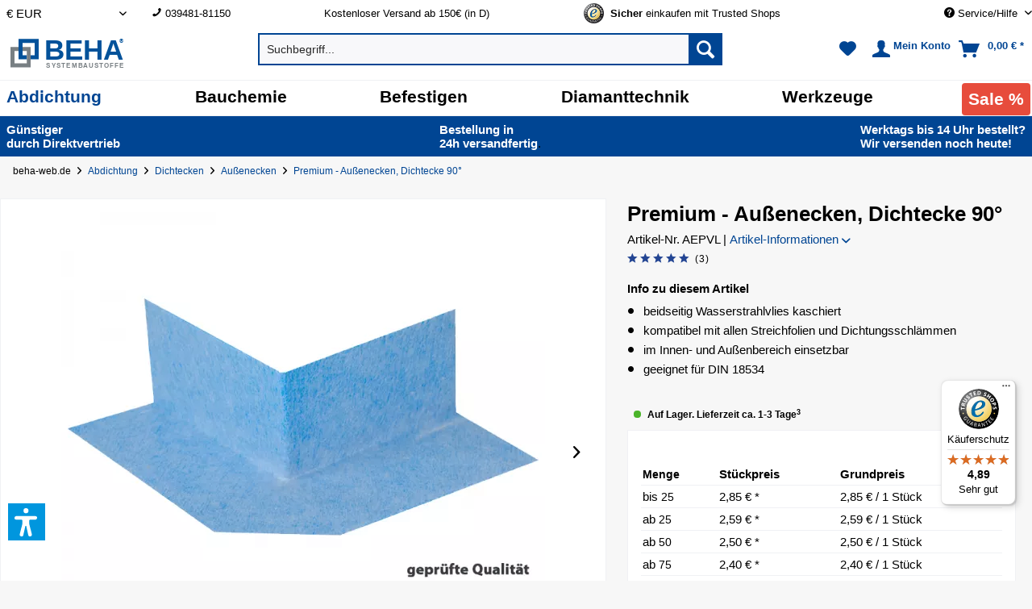

--- FILE ---
content_type: text/html; charset=UTF-8
request_url: https://beha-web.de/dichtecken-aussenecken-eckband-premium-90-grad-aepvl
body_size: 43985
content:
<!DOCTYPE html>
<html class="no-js" lang="de" itemscope="itemscope" itemtype="https://schema.org/WebPage">
<head>
<link rel="dns-prefetch" href="//widgets.trustedshops.com/">
<link rel="dns-prefetch" href="//google-analytics.com/">
<link rel="dns-prefetch" href="//googletagmanager.com/">
<link rel="dns-prefetch" href="//doofinder.com/">
<link rel="preconnect" href="//widgets.trustedshops.com/" crossorigin>
<link rel="preconnect" href="//google-analytics.com/" crossorigin>
<link rel="preconnect" href="//googletagmanager.com/" crossorigin>
<link rel="preconnect" href="//doofinder.com/" crossorigin>
<meta charset="utf-8"><script>window.dataLayer = window.dataLayer || [];</script><script>window.dataLayer.push({"ecommerce":{"detail":{"actionField":{"list":"Au\u00dfenecken"},"products":[{"name":"Premium - Au\u00dfenecken, Dichtecke 90\u00b0","id":"AEPVL","price":"2.85","brand":"BEHA","category":"Au\u00dfenecken","variant":""}]},"currencyCode":"EUR","view_item":{"items":[{"item_id":"AEPVL","item_name":"Premium - Au\u00dfenecken, Dichtecke 90\u00b0","item_brand":"BEHA","item_variant":"","price":"2.85","item_category":"Au\u00dfenecken","item_list_id":"2293","item_list_name":"Au\u00dfenecken","quantity":"1","currency":"EUR"}],"currency":"EUR","value":"2.85"}},"google_tag_params":{"ecomm_pagetype":"product","ecomm_prodid":"AEPVL","ecomm_totalvalue":"2.85","user_id":""},"event":"view_item","remarketing":{"event":"view_item","value":"2.85","items":{"id":"AEPVL","google_business_vertical":"retail"},"user_id":""}});</script><!-- WbmTagManager -->
<script data-cmp-ab="1">
(function(w,d,s,l,i){w[l]=w[l]||[];w[l].push({'gtm.start':new Date().getTime(),event:'gtm.js'});var f=d.getElementsByTagName(s)[0],j=d.createElement(s);j.async=true;j.src="https://ss.beha-web.de/1rsctzjcip.js?"+i;f.parentNode.insertBefore(j,f);})(window,document,'script','dataLayer','bxly4=aWQ9R1RNLVBQSFFKVFI&page=2');
</script>
<!-- End WbmTagManager -->

<meta name="author" content="BEHA GmbH" />
<meta name="robots" content="index,follow" />
<meta name="revisit-after" content="3 days" />
<meta name="keywords" content="Außenecken, Dichtecken, Dichtmanschetten, Abdichtsystem, Abdichtung, Dichtband, Abdichtband, Abdichtecken, Vlies, TPE, thermoplastisches Elastomer" />
<meta name="description" content="BEHA Premium Außenecken, Dichtecken sind ein beidseitig, wasserstrahlvlies beschichtetes Formstück aus einem hochflexiblen TPE zum Abdichten von Außenecken. Dichtecken werden zum dauerhaften Abdichten von Außenecken in Bad, Dusche, Terrassen, Balkone etc. verwendet. wasserdicht | dauerelastisch" />
<meta property="og:site_name" content="BEHA" />
<meta property="og:title" content="Premium - Außenecken, Dichtecke 90°" />
<meta property="og:description" content="BEHA Premium Außenecken / beidseitig, beschichtetes Formstück aus hochflexiblen TPE zum Abdichten von Außenecken. Dichtecken werden zum dauerhaften Abdichten von Außenecken in Bad, Dusche, Terrassen, Balkone etc. verwendet. wasserdicht |..." />
<meta property="og:type" content="product" />
<meta property="og:url" content="https://beha-web.de/dichtecken-aussenecken-eckband-premium-90-grad-aepvl" />
<meta property="og:image" content="https://beha-web.de/media/image/90/37/67/Dichtband-Aussenecken-AEPVL-2.jpg" />
<meta name="twitter:card" content="product" />
<meta name="twitter:site" content="BEHA" />
<meta name="twitter:title" content="Premium - Außenecken, Dichtecke 90°" />
<meta name="twitter:description" content="  für Industrie, Handwerker und Heimwerker    geprüft nach DIN EN ISO 527 | DIN EN 1847 | DIN EN 1928 Verfahren B    mit allgemeines bauaufsichtliches Prüfzeugnis Nr.: P-1202/372/19-MPA BS
Anwendung
Premium-Außenecken sind ein..." />
<meta name="twitter:image" content="https://beha-web.de/media/image/90/37/67/Dichtband-Aussenecken-AEPVL-2.jpg" />
<meta property="product:brand" content="BEHA" />
<meta property="product:price" content="2,85" />
<meta property="product:product_link" content="https://beha-web.de/dichtecken-aussenecken-eckband-premium-90-grad-aepvl" />
<meta itemprop="copyrightHolder" content="BEHA" />
<meta itemprop="copyrightYear" content="2014" />
<meta itemprop="isFamilyFriendly" content="True" />
<meta itemprop="image" content="https://beha-web.de/media/vector/8d/92/6a/beha-logo-2024-bild-wortmarke-quer.svg" />
<meta name="viewport" content="width=device-width, initial-scale=1.0, user-scalable=yes">
<meta name="mobile-web-app-capable" content="yes">
<meta name="apple-mobile-web-app-title" content="BEHA">
<meta name="apple-mobile-web-app-capable" content="yes">
<meta name="apple-mobile-web-app-status-bar-style" content="default">
<link rel="apple-touch-icon-precomposed" href="https://beha-web.de/media/image/85/cc/47/beha-logo-2024-bildmarke-a.png">
<link rel="shortcut icon" href="https://beha-web.de/media/unknown/4f/14/4a/favicon-beha.ico">
<meta name="msapplication-navbutton-color" content="#004593" />
<meta name="application-name" content="BEHA" />
<meta name="msapplication-starturl" content="https://beha-web.de/" />
<meta name="msapplication-window" content="width=1024;height=768" />
<meta name="msapplication-TileImage" content="https://beha-web.de/media/image/85/cc/47/beha-logo-2024-bildmarke-a.png">
<meta name="msapplication-TileColor" content="#004593">
<meta name="theme-color" content="#004593" />
<link rel="canonical" href="https://beha-web.de/dichtecken-aussenecken-eckband-premium-90-grad-aepvl" />
<title itemprop="name">Premium Außenecken 90° 110x110mm Dichtecken für Bad & Dusche online kaufen BEHA</title>
<link href="/web/cache/1764678982_d32899e8ec10a84b23b765ae9a0af918.css" media="all" rel="stylesheet" type="text/css" />
<link rel="preload" as="font" type="font/woff2" crossorigin="anonymous" href="/themes/Frontend/Responsive/frontend/_public/src/fonts/shopware.woff2?" />
<style>
#behaTrustedShopsBadge {position: fixed; bottom: 80px; left: 10px;}
div[id^="minimized-trustbadge-"] {inset: auto auto 40px 10px !important;}
.navigation-main li.navigation--entry:last-child {
background: #e74c3c;
color: #fff !important;
display: inline-block !important;
border-radius: 4px !important;
margin: 2px;
position: relative;
bottom: -1px;
}
.navigation-main li.navigation--entry:last-child a {
color: #fff;
}
/*
body:has(.dfd-root) .main-search--results {
display:none !important;
z-index: -1 !important;
}
*/
.dvaccess-pos-lb .dvaccess-toggle {bottom: 50px !important;}
</style>
<script>var dv_accessibility_options = {"language":"de","standardToolPosition":6,"openToolKey":"ctrlQ","filters":{"height":"","displayBlock":".cart--amount,.cart--display,.cart--quantity","lineHeight":".account--display,.filter-panel--title,.navigation--signin-btn,.cart--amount,.cookie-permission--decline-button,.cookie-permission--configure-button,.cart--display","wrapInput":".main-search--form"},"enabledModules":{"keyboardNav":"1","contrast":"1","highlightLinks":"1","biggerText":"1","textSpacing":"1","legibleFonts":"1","bigCursor":"1","readingGuide":"1","tooltips":"1","pauseAnimations":"1"},"enableResetButton":"1","enablePageStructureButton":"1","enablePositionButton":"1","moduleKeyboardNav":{"frameColor":"#ff0000"},"moduleContrast":{"useInverseColors":"1","useDarkContrast":"1","useLightContrast":"1","useDesaturate":"1"},"moduleHighlightLinks":{"color":"#ffff00","background":"#00d1113a","highlightColor":"#000000"},"moduleLegibleFonts":["dvaccess-legible-fonts","dvaccess-legible-fonts-1"],"moduleBigCursor":{"imageURL":"[data-uri]"},"moduleReadingGuide":{"color":"#ff0000","background":"#000000","readingGuideColor":"#ff0000"},"snippets":{"copyright":"powered by <a href=https://designverign.de target=_blank rel=noopener title=designverign>designverign</a>","app.toggle.label":"Accessibility Tool ausklappen","menu.title":"Barrierefrei Hilfswerkzeuge","menu.button.move":"Icon verschieben","menu.button.page-structure":"Seiten-Struktur","menu.button.reset":"Zur\u00fccksetzen","menu.header.headers":"\u00dcberschriften","menu.header.landmarks":"Landmarks","menu.header.links":"Links","menu.position.left-top":"links oben","menu.position.left-center":"links zentriert","menu.position.left-bottom":"links unten","menu.position.right-top":"rechts oben","menu.position.right-center":"rechts mitte","menu.position.right-bottom":"rechts unten","menu.position.center-top":"mitte oben","menu.position.center-bottom":"mitte unten","module.button.bigger-text":"Gr\u00f6\u00dferer Text","module.button.bigger-text.0":"Gr\u00f6\u00dferer Text","module.button.bigger-text.1":"Gr\u00f6\u00dferer Text","module.button.bigger-text.2":"Gr\u00f6\u00dferer Text","module.button.bigger-text.3":"Gr\u00f6\u00dferer Text","module.button.cursor":"Mauszeiger","module.button.cursor.0":"Gro\u00dfer Mauszeiger","module.button.contrast":"Kontrast +","module.button.contrast.0":"Invertierte Farben","module.button.contrast.1":"Dunkler Kontrast","module.button.contrast.2":"Heller Kontrast","module.button.contrast.3":"Schwarz-Wei\u00df","module.button.highlight-links":"Links hervorheben","module.button.keyboard-nav":"Navigation per Tab-Taste","module.button.legible-fonts":"Schriftart","module.button.legible-fonts.0":"Lesbare Schriftart","module.button.legible-fonts.1":"Legasthenie freundlich","module.button.pause-animations":"Animationen pausieren","module.button.pause-animations.0":"Animationen abspielen","module.button.reading-guide":"Lese-F\u00fchrung","module.button.reading-guide.0":"Lese-F\u00fchrung","module.button.reading-guide.1":"Lese-F\u00fchrung","module.button.reading-guide.modal-title":"Hinweis","module.button.reading-guide.modal-text":"Tippen Sie kurz auf dem Bildschirm um die Lesef\u00fchrung auszurichten.","module.button.reading-guide.modal-button-text":"Verstanden","module.button.text-spacing":"Zeichen-Abstand","module.button.text-spacing.0":"Kleiner Abstand","module.button.text-spacing.1":"Moderater Abstand","module.button.text-spacing.2":"Gro\u00dfer Abstand","module.button.tooltips":"Zus\u00e4tzliche Beschreibung"},"reloadOnXHR":false};</script>
<link href="/custom/plugins/VerignDvAccessibility/Resources/public/css/dvaccess.min.css" media="all" rel="stylesheet" type="text/css" />
<link href="/custom/plugins/VerignDvAccessibility/Resources/public/css/shopwareaccess.css" media="all" rel="stylesheet" type="text/css" />
</head>
<body class="is--ctl-detail is--act-index    " ><!-- WbmTagManager (noscript) -->
<noscript><iframe src="https://ss.beha-web.de/ns.html?id=GTM-PPHQJTR&gtm_auth=xPzmz-46uLi2WIDBVT2POA&gtm_preview=env-1" height="0" width="0" style="display:none;visibility:hidden"></iframe></noscript>
<!-- End WbmTagManager (noscript) -->

<div data-paypalUnifiedMetaDataContainer="true" data-paypalUnifiedRestoreOrderNumberUrl="https://beha-web.de/widgets/PaypalUnifiedOrderNumber/restoreOrderNumber" class="is--hidden">
</div>
<script>
(function (w, k) { w[k] = window[k] || function () { (window[k].q = window[k].q || []).push(arguments) } })(window, "doofinderApp");
doofinderApp('config', 'currency', 'EUR');
manageScriptCookies(isCookieEnabled());
window.onload = function () {
$.subscribe('plugin/swCookieConsentManager/onBuildCookiePreferences', function (event, plugin, preferences) {
manageScriptCookies(preferences.groups.comfort.cookies.doofinder.active);
});
};
function isCookieEnabled() {
const preferencesCookie = document.cookie.split('; ').find(cookie => cookie.startsWith('cookiePreferences='));
const allowCookie = document.cookie.split('; ').find(cookie => cookie.startsWith('allowCookie='));
if (preferencesCookie) {
const preferences = JSON.parse(preferencesCookie.split('cookiePreferences=')[1]);
return preferences.groups.comfort.cookies.doofinder.active;
}else if(allowCookie) {
const cookie = JSON.parse(allowCookie.split('allowCookie=')[1]);
return cookie;
}
return false;
}
function manageScriptCookies(cookieEnabled) {
if (cookieEnabled) {
if (typeof Doofinder !== "undefined") {
Doofinder.enableCookies();
} else {
doofinderApp("config", "require_cookies_consent", false);
}
} else {
if (typeof Doofinder !== "undefined") {
Doofinder.disableCookies();
}
}
}
</script>
<script src="https://eu1-config.doofinder.com/2.x/beb8f2c1-9847-46d9-a361-f4b4b8443051.js" async></script>
<div id="df-bogus-cart" data-eventName="doofinder.cart.add" ></div>
<div class="page-wrap">
<noscript class="noscript-main">
<div class="alert is--warning">
<div class="alert--icon">
<i class="icon--element icon--warning"></i>
</div>
<div class="alert--content">
Um BEHA in vollem Umfang nutzen zu k&ouml;nnen, empfehlen wir Ihnen Javascript in Ihrem Browser zu aktiveren.
</div>
</div>
</noscript>
<header class="header-main">
<div class="top-bar">
<div class="container block-group">
<nav class="top-bar--navigation block" role="menubar">

    



            <div class="top-bar--currency navigation--entry">
            
                <form method="post" class="currency--form">
                    
                        <div class="field--select">
                            
    <div class="select-field">
        <select name="__currency" class="currency--select" data-auto-submit="true" aria-label="Auswahl Shop Währung">
                            <option value="1" selected="selected">
                    &euro; EUR
                </option>
                            <option value="3">
                    CHF
                </option>
                    </select>
    </div>

                        </div>
                    
                </form>
            
        </div>
    

<div class="navigation--entry entry--hotlineinfo" aria-label="Hotline" role="menuitem">
<i class="icon icon--phone"></i> <a href="tel:+493948181150">039481-81150</a>
</div>
<div class="navigation--entry entry--infotext" aria-label="Informationstext" role="menuitem">
Kostenloser Versand ab 150€ (in D)
</div>
<div class="navigation--entry entry--trusted-shops block-group" role="menuitem">
<a href="https://www.trustedshops.com/shop/certificate.php?shop_id=X2C27E82CBDD424370D5690A2C04999F0" title="Trusted Shops Gütesiegel - Bitte hier Gültigkeit prüfen!" target="_blank" aria-label="Trusted Shops Gütesiegel - Bitte hier Gültigkeit prüfen!" rel="nofollow noopener">
<img src="/themes/Frontend/Beha/frontend/_public/src/img/logos/trusted_shops_top.png" alt="Trusted Shops Gütesiegel - Bitte hier Gültigkeit prüfen!"/>
<span>
<strong>Sicher</strong> einkaufen mit Trusted Shops
</span>
</a>
</div>
<div class="navigation--entry entry--service has--drop-down" role="menuitem" aria-haspopup="true" data-drop-down-menu="true">
<i class="icon--service" aria-hidden="true"></i>
<span>Service/Hilfe</span>
<ul class="service--list is--rounded" role="menu">
<li class="service--entry" role="menuitem">
<a class="service--link" href="https://beha-web.de/kontaktformular" title="Kontaktformular" target="_self">
Kontaktformular
</a>
</li>
<li class="service--entry" role="menuitem">
<a class="service--link" href="https://beha-web.de/zahlung-und-versand" title="Zahlung und Versand" >
Zahlung und Versand
</a>
</li>
</ul>
</div>
</nav>
</div>
</div>
<div class="container header--navigation">
<div class="logo-main block-group">
<div class="logo--shop block">
<a class="logo--link" href="https://beha-web.de/" title="BEHA - zur Startseite wechseln">
<picture>
<source srcset="https://beha-web.de/media/vector/8d/92/6a/beha-logo-2024-bild-wortmarke-quer.svg" media="(min-width: 78.75em)">
<source srcset="https://beha-web.de/media/vector/8d/92/6a/beha-logo-2024-bild-wortmarke-quer.svg" media="(min-width: 64em)">
<source srcset="https://beha-web.de/media/vector/8d/92/6a/beha-logo-2024-bild-wortmarke-quer.svg" media="(min-width: 48em)">
<img srcset="https://beha-web.de/media/vector/8d/92/6a/beha-logo-2024-bild-wortmarke-quer.svg" alt="BEHA - zur Startseite wechseln" />
</picture>
</a>
</div>
</div>
<nav class="shop--navigation block-group">
<ul class="navigation--list block-group" role="menubar">
<li class="navigation--entry entry--menu-left" role="menuitem">
<a class="entry--link entry--trigger btn is--icon-left" href="#offcanvas--left" data-offcanvas="true" data-offCanvasSelector=".sidebar-main" aria-label="Menü">
<i class="icon--menu" aria-hidden="true"></i>
<span>Menü</span>
</a>
</li>
<li class="navigation--entry entry--search" role="menuitem" data-search="true" aria-haspopup="true" data-minLength="">
<a class="btn entry--link entry--trigger" href="#show-hide--search" title="Suche anzeigen / schließen" aria-label="Suchfeld öffnen">
<i class="icon--search" aria-hidden="true"></i>
<span class="search--display">Suchen</span>
</a>
<search>
<form action="/search" method="get" class="main-search--form">
<input type="search" name="sSearch" aria-label="Suchbegriff..." class="main-search--field" autocomplete="off" autocapitalize="off" placeholder="Suchbegriff..." maxlength="30" />
<button type="submit" class="main-search--button" aria-label="Suchen">
<i class="icon--search"></i>
<span class="main-search--text">Suchen</span>
</button>
<div class="form--ajax-loader">&nbsp;</div>
</form>
<div class="main-search--results"></div>
</search>
</li>

    <li class="navigation--entry entry--notepad" role="menuitem">
        
        <a href="https://beha-web.de/note" title="Merkzettel" aria-label="Merkzettel" class="btn">
            <i class="icon--heart"></i>
                    </a>
    </li>




    <li class="navigation--entry entry--account with-slt"
        role="menuitem"
        data-offcanvas="true"
        data-offCanvasSelector=".account--dropdown-navigation">
        
            <a href="https://beha-web.de/account"
               title="Mein Konto"
               aria-label="Mein Konto"
               class="btn is--icon-left entry--link account--link">
                <i class="icon--account"></i>
                                    <span class="account--display">
                        Mein Konto
                    </span>
                            </a>
        

                    
                <div class="account--dropdown-navigation">

                    
                        <div class="navigation--smartphone">
                            <div class="entry--close-off-canvas">
                                <a href="#close-account-menu"
                                   class="account--close-off-canvas"
                                   title="Menü schließen"
                                   aria-label="Menü schließen">
                                    Menü schließen <i class="icon--arrow-right"></i>
                                </a>
                            </div>
                        </div>
                    

                    
                            <div class="account--menu is--rounded is--personalized">
        
                            
                
                                            <span class="navigation--headline">
                            Mein Konto
                        </span>
                                    

                
                <div class="account--menu-container">

                    
                        
                        <ul class="sidebar--navigation navigation--list is--level0 show--active-items">
                            
                                
                                
                                    
                                                                                    <li class="navigation--entry">
                                                <span class="navigation--signin">
                                                    <a href="https://beha-web.de/account#hide-registration"
                                                       class="blocked--link btn is--primary navigation--signin-btn"
                                                       data-collapseTarget="#registration"
                                                       data-action="close">
                                                        Anmelden
                                                    </a>
                                                    <span class="navigation--register">
                                                        oder
                                                        <a href="https://beha-web.de/account#show-registration"
                                                           class="blocked--link"
                                                           data-collapseTarget="#registration"
                                                           data-action="open">
                                                            registrieren
                                                        </a>
                                                    </span>
                                                </span>
                                            </li>
                                                                            

                                    
                                        <li class="navigation--entry">
                                            <a href="https://beha-web.de/account" title="Übersicht" class="navigation--link">
                                                Übersicht
                                            </a>
                                        </li>
                                    
                                

                                
                                
                                    <li class="navigation--entry">
                                        <a href="https://beha-web.de/account/profile" title="Persönliche Daten" class="navigation--link" rel="nofollow">
                                            Persönliche Daten
                                        </a>
                                    </li>
                                

                                
                                
                                                                            
                                            <li class="navigation--entry">
                                                <a href="https://beha-web.de/address/index/sidebar/" title="Adressen" class="navigation--link" rel="nofollow">
                                                    Adressen
                                                </a>
                                            </li>
                                        
                                                                    

                                
                                
                                    <li class="navigation--entry">
                                        <a href="https://beha-web.de/account/payment" title="Zahlungsarten" class="navigation--link" rel="nofollow">
                                            Zahlungsarten
                                        </a>
                                    </li>
                                

                                
                                
    
                                    <li class="navigation--entry">
                                        <a href="https://beha-web.de/account/orders" title="Bestellungen" class="navigation--link" rel="nofollow">
                                            Bestellungen
                                        </a>
                                    </li>
                                
            <li class="navigation--entry">
            <a href="https://beha-web.de/account/offers" title="Angebote" class="navigation--link">
                Angebote
            </a>
        </li>
    

                                
                                
                                                                    

                                
                                
                                    <li class="navigation--entry">
                                        <a href="https://beha-web.de/note" title="Merkzettel" class="navigation--link" rel="nofollow">
                                            Merkzettel
                                        </a>
                                    </li>
                                

                                
                                
                                                                    

                                
                                
                                                                    
                            
                        </ul>
                    
                </div>
                    
    </div>
                    
                </div>
            
            </li>




    <li class="navigation--entry entry--cart" role="menuitem">
        
        <a class="btn is--icon-left cart--link" href="https://beha-web.de/checkout/cart" title="Warenkorb" aria-label="Warenkorb">
            <span class="cart--display">
                                    Warenkorb
                            </span>

            <span class="badge is--primary is--minimal cart--quantity is--hidden">0</span>

            <i class="icon--basket"></i>

            <span class="cart--amount">
                0,00&nbsp;&euro; *
            </span>
        </a>
        <div class="ajax-loader">&nbsp;</div>
    </li>




</ul>
</nav>
<div class="container--ajax-cart" data-collapse-cart="true"></div>
</div>
</header>
<nav class="navigation-main">
<div class="container" data-menu-scroller="true" data-listSelector=".navigation--list.container" data-viewPortSelector=".navigation--list-wrapper">
<div class="navigation--list-wrapper">
<ul class="navigation--list container" role="menubar" itemscope="itemscope" itemtype="https://schema.org/SiteNavigationElement">
<li class="navigation--entry has--sub is--active" role="menuitem">
<a class="navigation--link is--active" href="https://beha-web.de/abdichtung" title="Abdichtung" itemprop="url" aria-label="Abdichtung">
<span itemprop="name">Abdichtung</span>
</a>
</li>
<li class="navigation--entry has--sub" role="menuitem">
<a class="navigation--link" href="https://beha-web.de/bauchemie" title="Bauchemie" itemprop="url" aria-label="Bauchemie">
<span itemprop="name">Bauchemie</span>
</a>
</li>
<li class="navigation--entry has--sub" role="menuitem">
<a class="navigation--link" href="https://beha-web.de/befestigung" title="Befestigen" itemprop="url" aria-label="Befestigen">
<span itemprop="name">Befestigen</span>
</a>
</li>
<li class="navigation--entry has--sub" role="menuitem">
<a class="navigation--link" href="https://beha-web.de/diamanttechnik-werkzeug" title="Diamanttechnik" itemprop="url" aria-label="Diamanttechnik">
<span itemprop="name">Diamanttechnik</span>
</a>
</li>
<li class="navigation--entry has--sub" role="menuitem">
<a class="navigation--link" href="https://beha-web.de/werkzeuge/" title="Werkzeuge" itemprop="url" aria-label="Werkzeuge">
<span itemprop="name">Werkzeuge</span>
</a>
</li>
<li class="navigation--entry " role="menuitem">
<a class="navigation--link" href="https://beha-web.de/sale/" title="Sale %" itemprop="url" aria-label="Sale %">
<span itemprop="name">Sale %</span>
</a>
</li>
</ul>
</div>
<div class="advanced-menu" data-advanced-menu="true" role="navigation" aria-label="Erweitertes Menü">
<div class="menu--container">
<div class="button-container">
<a href="https://beha-web.de/abdichtung" class="button--category" title="Zur Kategorie Abdichtung" aria-label="Zur Kategorie Abdichtung">
<i class="icon--arrow-right" aria-hidden="true"></i>
Zur Kategorie Abdichtung
</a>
<button class="button--close" aria-label="Menü schließen">
<i class="icon--cross" aria-hidden="true"></i>
</button>
</div>
<div class="content--wrapper has--content">
<ul class="menu--list menu--level-0 columns--4" style="width: 100%;" role="menu" aria-labelledby="main-menu-" >
<li class="menu--list-item item--level-0" style="width: 100%" role="menuitem">
<a href="https://beha-web.de/abdichtsystem-hdp-selbstklebend" class="menu--list-item-link" title="HDP-System selbstklebend NEU" aria-label="HDP-System selbstklebend NEU">
HDP-System selbstklebend NEU
<div class="item--thumbnail-placeholder" aria-hidden="true"></div>
</a>
<ul class="menu--list menu--level-1 columns--4" role="menu" >
<li class="menu--list-item item--level-1" role="menuitem">
<a href="https://beha-web.de/abdichtung/hdp-system-selbstklebend-neu/hdp-einzelkomponenten/" class="menu--list-item-link" title="HDP Einzelkomponenten" aria-label="HDP Einzelkomponenten">
HDP Einzelkomponenten
<div class="item--thumbnail-placeholder" aria-hidden="true"></div>
</a>
</li>
<li class="menu--list-item item--level-1" role="menuitem">
<a href="https://beha-web.de/dichtset-hdp-system" class="menu--list-item-link" title="HDP Dichtsets für Bad &amp; Dusche" aria-label="HDP Dichtsets für Bad &amp; Dusche">
HDP Dichtsets für Bad & Dusche
<div class="item--thumbnail-placeholder" aria-hidden="true"></div>
</a>
</li>
</ul>
</li>
<li class="menu--list-item item--level-0" style="width: 100%" role="menuitem">
<a href="https://beha-web.de/abdichten-entkoppeln" class="menu--list-item-link" title="Abdichten / Entkoppeln" aria-label="Abdichten / Entkoppeln">
Abdichten / Entkoppeln
<img class="item--thumbnail" src="https://beha-web.de/media/image/b7/a2/19/ABE15_1_200x200.png" alt="Abdichten / Entkoppeln"/>
</a>
<ul class="menu--list menu--level-1 columns--4" role="menu" >
<li class="menu--list-item item--level-1" role="menuitem">
<a href="https://beha-web.de/abdichtungsbahn" class="menu--list-item-link" title="Abdichtungsbahn" aria-label="Abdichtungsbahn">
Abdichtungsbahn
<div class="item--thumbnail-placeholder" aria-hidden="true"></div>
</a>
</li>
<li class="menu--list-item item--level-1" role="menuitem">
<a href="https://beha-web.de/abdichtung/abdichten-entkoppeln/abdicht-entkopplungsbahn/" class="menu--list-item-link" title="Abdicht- &amp; Entkopplungsbahn" aria-label="Abdicht- &amp; Entkopplungsbahn">
Abdicht- & Entkopplungsbahn
<div class="item--thumbnail-placeholder" aria-hidden="true"></div>
</a>
</li>
<li class="menu--list-item item--level-1" role="menuitem">
<a href="https://beha-web.de/abdichtung/abdichten-entkoppeln/entkopplungsvlies/" class="menu--list-item-link" title="Entkopplungsvlies" aria-label="Entkopplungsvlies">
Entkopplungsvlies
<div class="item--thumbnail-placeholder" aria-hidden="true"></div>
</a>
</li>
<li class="menu--list-item item--level-1" role="menuitem">
<a href="https://beha-web.de/abdichtung/abdichten-entkoppeln/entkopplung-trittschall/" class="menu--list-item-link" title="Entkopplung &amp; Trittschall" aria-label="Entkopplung &amp; Trittschall">
Entkopplung & Trittschall
<div class="item--thumbnail-placeholder" aria-hidden="true"></div>
</a>
</li>
<li class="menu--list-item item--level-1" role="menuitem">
<a href="https://beha-web.de/abdichten-glasgittergewebe-armierungsgewebe" class="menu--list-item-link" title="Armierungsgewebe, Glasgittergewebe" aria-label="Armierungsgewebe, Glasgittergewebe">
Armierungsgewebe, Glasgittergewebe
<div class="item--thumbnail-placeholder" aria-hidden="true"></div>
</a>
</li>
</ul>
</li>
<li class="menu--list-item item--level-0" style="width: 100%" role="menuitem">
<a href="https://beha-web.de/abdichtung/bauwerksabdichtung/" class="menu--list-item-link" title="Bauwerksabdichtung" aria-label="Bauwerksabdichtung">
Bauwerksabdichtung
<img class="item--thumbnail" src="https://beha-web.de/media/image/25/8c/2d/Bauwerk_157762afb02cb5_200x200.png" alt="Bauwerksabdichtung"/>
</a>
<ul class="menu--list menu--level-1 columns--4" role="menu" >
<li class="menu--list-item item--level-1" role="menuitem">
<a href="https://beha-web.de/abdichtung/bauwerksabdichtung/acryl/" class="menu--list-item-link" title="Acryl" aria-label="Acryl">
Acryl
<div class="item--thumbnail-placeholder" aria-hidden="true"></div>
</a>
</li>
<li class="menu--list-item item--level-1" role="menuitem">
<a href="https://beha-web.de/abdichtung/bauwerksabdichtung/aqua-blocker-block-h777-h778/" class="menu--list-item-link" title="Aqua Blocker BLOCK H777, H778 " aria-label="Aqua Blocker BLOCK H777, H778 ">
Aqua Blocker BLOCK H777, H778
<div class="item--thumbnail-placeholder" aria-hidden="true"></div>
</a>
</li>
<li class="menu--list-item item--level-1" role="menuitem">
<a href="https://beha-web.de/abdichtung/bauwerksabdichtung/bodenbeschichtung-epoxidharz/" class="menu--list-item-link" title="Bodenbeschichtung Epoxidharz" aria-label="Bodenbeschichtung Epoxidharz">
Bodenbeschichtung Epoxidharz
<div class="item--thumbnail-placeholder" aria-hidden="true"></div>
</a>
</li>
<li class="menu--list-item item--level-1" role="menuitem">
<a href="https://beha-web.de/abdichtung/bauwerksabdichtung/dichtschlaemme/" class="menu--list-item-link" title="Dichtschlämme" aria-label="Dichtschlämme">
Dichtschlämme
<div class="item--thumbnail-placeholder" aria-hidden="true"></div>
</a>
</li>
<li class="menu--list-item item--level-1" role="menuitem">
<a href="https://beha-web.de/abdichtung/bauwerksabdichtung/horizontalsperre-creme-gel/" class="menu--list-item-link" title="Horizontalsperre Creme / Gel" aria-label="Horizontalsperre Creme / Gel">
Horizontalsperre Creme / Gel
<div class="item--thumbnail-placeholder" aria-hidden="true"></div>
</a>
</li>
<li class="menu--list-item item--level-1" role="menuitem">
<a href="https://beha-web.de/abdichtung/bauwerksabdichtung/fluessigfolie/" class="menu--list-item-link" title="Flüssigfolie" aria-label="Flüssigfolie">
Flüssigfolie
<div class="item--thumbnail-placeholder" aria-hidden="true"></div>
</a>
</li>
</ul>
</li>
<li class="menu--list-item item--level-0" style="width: 100%" role="menuitem">
<a href="https://beha-web.de/abdichtung-dichtsets-bad-dusche" class="menu--list-item-link" title="Dichtsets für Bad &amp; Dusche" aria-label="Dichtsets für Bad &amp; Dusche">
Dichtsets für Bad & Dusche
<div class="item--thumbnail-placeholder" aria-hidden="true"></div>
</a>
</li>
<li class="menu--list-item item--level-0" style="width: 100%" role="menuitem">
<a href="https://beha-web.de/dichtband-abdichtungsband" class="menu--list-item-link" title="Dichtbänder" aria-label="Dichtbänder">
Dichtbänder
<img class="item--thumbnail" src="https://beha-web.de/media/image/3a/89/69/PEV120_2_200x200.png" alt="Dichtbänder"/>
</a>
<ul class="menu--list menu--level-1 columns--4" role="menu" >
<li class="menu--list-item item--level-1" role="menuitem">
<a href="https://beha-web.de/alu-butyldichtband" class="menu--list-item-link" title="Alu-Butyldichtband" aria-label="Alu-Butyldichtband">
Alu-Butyldichtband
<div class="item--thumbnail-placeholder" aria-hidden="true"></div>
</a>
</li>
<li class="menu--list-item item--level-1" role="menuitem">
<a href="https://beha-web.de/abdichtung/dichtbaender/butyldichtband/" class="menu--list-item-link" title="Butyldichtband" aria-label="Butyldichtband">
Butyldichtband
<div class="item--thumbnail-placeholder" aria-hidden="true"></div>
</a>
</li>
<li class="menu--list-item item--level-1" role="menuitem">
<a href="https://beha-web.de/abdichtung/dichtbaender/dichtband/" class="menu--list-item-link" title="Dichtband" aria-label="Dichtband">
Dichtband
<div class="item--thumbnail-placeholder" aria-hidden="true"></div>
</a>
</li>
<li class="menu--list-item item--level-1" role="menuitem">
<a href="https://beha-web.de/abdichtung/dichtbaender/dichtband-meterware/" class="menu--list-item-link" title="Dichtband / Meterware" aria-label="Dichtband / Meterware">
Dichtband / Meterware
<div class="item--thumbnail-placeholder" aria-hidden="true"></div>
</a>
</li>
<li class="menu--list-item item--level-1" role="menuitem">
<a href="https://beha-web.de/abdichtung/dichtbaender/dichtband-selbstklebend/" class="menu--list-item-link" title="Dichtband / selbstklebend" aria-label="Dichtband / selbstklebend">
Dichtband / selbstklebend
<div class="item--thumbnail-placeholder" aria-hidden="true"></div>
</a>
</li>
<li class="menu--list-item item--level-1" role="menuitem">
<a href="https://beha-web.de/abdichtung/dichtbaender/3d-multifunktionsband/" class="menu--list-item-link" title="3D-Multifunktionsband" aria-label="3D-Multifunktionsband">
3D-Multifunktionsband
<div class="item--thumbnail-placeholder" aria-hidden="true"></div>
</a>
</li>
<li class="menu--list-item item--level-1" role="menuitem">
<a href="https://beha-web.de/abdichtung/dichtbaender/schnittschutzband/" class="menu--list-item-link" title="Schnittschutzband" aria-label="Schnittschutzband">
Schnittschutzband
<div class="item--thumbnail-placeholder" aria-hidden="true"></div>
</a>
</li>
<li class="menu--list-item item--level-1" role="menuitem">
<a href="https://beha-web.de/abdichtung/dichtbaender/schallschutzband/" class="menu--list-item-link" title="Schallschutzband" aria-label="Schallschutzband">
Schallschutzband
<div class="item--thumbnail-placeholder" aria-hidden="true"></div>
</a>
</li>
<li class="menu--list-item item--level-1" role="menuitem">
<a href="https://beha-web.de/wannendichtband" class="menu--list-item-link" title="Wannendichtband" aria-label="Wannendichtband">
Wannendichtband
<div class="item--thumbnail-placeholder" aria-hidden="true"></div>
</a>
</li>
</ul>
</li>
<li class="menu--list-item item--level-0" style="width: 100%" role="menuitem">
<a href="https://beha-web.de/abdichtung/dichtecken/" class="menu--list-item-link" title="Dichtecken" aria-label="Dichtecken">
Dichtecken
<img class="item--thumbnail" src="https://beha-web.de/media/image/43/84/09/IEPEV_1_200x200.png" alt="Dichtecken"/>
</a>
<ul class="menu--list menu--level-1 columns--4" role="menu" >
<li class="menu--list-item item--level-1" role="menuitem">
<a href="https://beha-web.de/abdichtung/dichtecken/aussenecken/" class="menu--list-item-link" title="Außenecken" aria-label="Außenecken">
Außenecken
<div class="item--thumbnail-placeholder" aria-hidden="true"></div>
</a>
</li>
<li class="menu--list-item item--level-1" role="menuitem">
<a href="https://beha-web.de/abdichtung/dichtecken/innenecken/" class="menu--list-item-link" title="Innenecken" aria-label="Innenecken">
Innenecken
<div class="item--thumbnail-placeholder" aria-hidden="true"></div>
</a>
</li>
<li class="menu--list-item item--level-1" role="menuitem">
<a href="https://beha-web.de/abdichtung/dichtecken/stufenecken/" class="menu--list-item-link" title="Stufenecken" aria-label="Stufenecken">
Stufenecken
<div class="item--thumbnail-placeholder" aria-hidden="true"></div>
</a>
</li>
<li class="menu--list-item item--level-1" role="menuitem">
<a href="https://beha-web.de/abdichtung/dichtecken/wannenausgleichsecken/" class="menu--list-item-link" title="Wannenausgleichsecken" aria-label="Wannenausgleichsecken">
Wannenausgleichsecken
<div class="item--thumbnail-placeholder" aria-hidden="true"></div>
</a>
</li>
</ul>
</li>
<li class="menu--list-item item--level-0" style="width: 100%" role="menuitem">
<a href="https://beha-web.de/abdichtung/dichtmanschetten/" class="menu--list-item-link" title="Dichtmanschetten" aria-label="Dichtmanschetten">
Dichtmanschetten
<img class="item--thumbnail" src="https://beha-web.de/media/image/58/5e/b4/wmp1_2_200x200.png" alt="Dichtmanschetten"/>
</a>
<ul class="menu--list menu--level-1 columns--4" role="menu" >
<li class="menu--list-item item--level-1" role="menuitem">
<a href="https://beha-web.de/abdichtung/dichtmanschetten/bodenmanschetten/" class="menu--list-item-link" title="Bodenmanschetten" aria-label="Bodenmanschetten">
Bodenmanschetten
<div class="item--thumbnail-placeholder" aria-hidden="true"></div>
</a>
</li>
<li class="menu--list-item item--level-1" role="menuitem">
<a href="https://beha-web.de/abdichtung/dichtmanschetten/trichtermanschetten/" class="menu--list-item-link" title="Trichtermanschetten" aria-label="Trichtermanschetten">
Trichtermanschetten
<div class="item--thumbnail-placeholder" aria-hidden="true"></div>
</a>
</li>
<li class="menu--list-item item--level-1" role="menuitem">
<a href="https://beha-web.de/abdichtung/dichtmanschetten/wandmanschetten/" class="menu--list-item-link" title="Wandmanschetten" aria-label="Wandmanschetten">
Wandmanschetten
<div class="item--thumbnail-placeholder" aria-hidden="true"></div>
</a>
</li>
</ul>
</li>
<li class="menu--list-item item--level-0" style="width: 100%" role="menuitem">
<a href="https://beha-web.de/abdichtung/fensterdichtband/" class="menu--list-item-link" title="Fensterdichtband" aria-label="Fensterdichtband">
Fensterdichtband
<img class="item--thumbnail" src="https://beha-web.de/media/image/f8/4a/ba/FB75_100_150_innen_rot4_200x200.png" alt="Fensterdichtband"/>
</a>
<ul class="menu--list menu--level-1 columns--4" role="menu" >
<li class="menu--list-item item--level-1" role="menuitem">
<a href="https://beha-web.de/abdichtung/fensterdichtband/aussenseite-outside/" class="menu--list-item-link" title="Außenseite / Outside" aria-label="Außenseite / Outside">
Außenseite / Outside
<div class="item--thumbnail-placeholder" aria-hidden="true"></div>
</a>
</li>
<li class="menu--list-item item--level-1" role="menuitem">
<a href="https://beha-web.de/abdichtung/fensterdichtband/innenseite-inside/" class="menu--list-item-link" title="Innenseite / Inside" aria-label="Innenseite / Inside">
Innenseite / Inside
<div class="item--thumbnail-placeholder" aria-hidden="true"></div>
</a>
</li>
<li class="menu--list-item item--level-1" role="menuitem">
<a href="https://beha-web.de/abdichtung/fensterdichtband/folienkleber/" class="menu--list-item-link" title="Folienkleber" aria-label="Folienkleber">
Folienkleber
<div class="item--thumbnail-placeholder" aria-hidden="true"></div>
</a>
</li>
<li class="menu--list-item item--level-1" role="menuitem">
<a href="https://beha-web.de/abdichtung/fensterdichtband/3d-multifunktionsband/" class="menu--list-item-link" title="3D-Multifunktionsband" aria-label="3D-Multifunktionsband">
3D-Multifunktionsband
<div class="item--thumbnail-placeholder" aria-hidden="true"></div>
</a>
</li>
</ul>
</li>
<li class="menu--list-item item--level-0" style="width: 100%" role="menuitem">
<a href="https://beha-web.de/abdichtung/grundierung/" class="menu--list-item-link" title="Grundierung" aria-label="Grundierung">
Grundierung
<div class="item--thumbnail-placeholder" aria-hidden="true"></div>
</a>
<ul class="menu--list menu--level-1 columns--4" role="menu" >
<li class="menu--list-item item--level-1" role="menuitem">
<a href="https://beha-web.de/abdichtung/grundierung/putzhaftgrund/" class="menu--list-item-link" title="Putzhaftgrund" aria-label="Putzhaftgrund">
Putzhaftgrund
<div class="item--thumbnail-placeholder" aria-hidden="true"></div>
</a>
</li>
<li class="menu--list-item item--level-1" role="menuitem">
<a href="https://beha-web.de/abdichtung/grundierung/supergrund-spezial-haftgrundierung/" class="menu--list-item-link" title="Supergrund / Spezial-Haftgrundierung" aria-label="Supergrund / Spezial-Haftgrundierung">
Supergrund / Spezial-Haftgrundierung
<div class="item--thumbnail-placeholder" aria-hidden="true"></div>
</a>
</li>
<li class="menu--list-item item--level-1" role="menuitem">
<a href="https://beha-web.de/abdichtung/grundierung/tiefengrund-haftgrundierung/" class="menu--list-item-link" title="Tiefengrund / Haftgrundierung" aria-label="Tiefengrund / Haftgrundierung">
Tiefengrund / Haftgrundierung
<div class="item--thumbnail-placeholder" aria-hidden="true"></div>
</a>
</li>
</ul>
</li>
</ul>
</div>
</div>
<div class="menu--container">
<div class="button-container">
<a href="https://beha-web.de/bauchemie" class="button--category" title="Zur Kategorie Bauchemie" aria-label="Zur Kategorie Bauchemie">
<i class="icon--arrow-right" aria-hidden="true"></i>
Zur Kategorie Bauchemie
</a>
<button class="button--close" aria-label="Menü schließen">
<i class="icon--cross" aria-hidden="true"></i>
</button>
</div>
<div class="content--wrapper has--content">
<ul class="menu--list menu--level-0 columns--4" style="width: 100%;" role="menu" aria-labelledby="main-menu-" >
<li class="menu--list-item item--level-0" style="width: 100%" role="menuitem">
<a href="https://beha-web.de/bauchemie/beschichtungen/" class="menu--list-item-link" title="Beschichtungen" aria-label="Beschichtungen">
Beschichtungen
<img class="item--thumbnail" src="https://beha-web.de/media/image/2c/9e/6f/Fl-ssigfolie_200x200.png" alt="Beschichtungen"/>
</a>
<ul class="menu--list menu--level-1 columns--4" role="menu" >
<li class="menu--list-item item--level-1" role="menuitem">
<a href="https://beha-web.de/bauchemie/beschichtungen/epoxi-bodenbeschichtung/" class="menu--list-item-link" title="EPOXI Bodenbeschichtung" aria-label="EPOXI Bodenbeschichtung">
EPOXI Bodenbeschichtung
<div class="item--thumbnail-placeholder" aria-hidden="true"></div>
</a>
</li>
<li class="menu--list-item item--level-1" role="menuitem">
<a href="https://beha-web.de/bauchemie/beschichtungen/klebe-armierungsmoertel/" class="menu--list-item-link" title="Klebe- &amp; Armierungsmörtel" aria-label="Klebe- &amp; Armierungsmörtel">
Klebe- & Armierungsmörtel
<div class="item--thumbnail-placeholder" aria-hidden="true"></div>
</a>
</li>
</ul>
</li>
<li class="menu--list-item item--level-0" style="width: 100%" role="menuitem">
<a href="https://beha-web.de/bauchemie/bauwerksabdichtung/" class="menu--list-item-link" title="Bauwerksabdichtung" aria-label="Bauwerksabdichtung">
Bauwerksabdichtung
<div class="item--thumbnail-placeholder" aria-hidden="true"></div>
</a>
<ul class="menu--list menu--level-1 columns--4" role="menu" >
<li class="menu--list-item item--level-1" role="menuitem">
<a href="https://beha-web.de/bauchemie/bauwerksabdichtung/acryl/" class="menu--list-item-link" title="Acryl" aria-label="Acryl">
Acryl
<div class="item--thumbnail-placeholder" aria-hidden="true"></div>
</a>
</li>
<li class="menu--list-item item--level-1" role="menuitem">
<a href="https://beha-web.de/bauchemie/bauwerksabdichtung/block-h777-h778-aqua-blocker/" class="menu--list-item-link" title="BLOCK H777, H778 Aqua Blocker" aria-label="BLOCK H777, H778 Aqua Blocker">
BLOCK H777, H778 Aqua Blocker
<div class="item--thumbnail-placeholder" aria-hidden="true"></div>
</a>
</li>
<li class="menu--list-item item--level-1" role="menuitem">
<a href="https://beha-web.de/bauchemie/bauwerksabdichtung/dichtschlaemme/" class="menu--list-item-link" title="Dichtschlämme" aria-label="Dichtschlämme">
Dichtschlämme
<div class="item--thumbnail-placeholder" aria-hidden="true"></div>
</a>
</li>
<li class="menu--list-item item--level-1" role="menuitem">
<a href="https://beha-web.de/bauchemie/bauwerksabdichtung/epoxi-bodenbeschichtung/" class="menu--list-item-link" title="EPOXI Bodenbeschichtung" aria-label="EPOXI Bodenbeschichtung">
EPOXI Bodenbeschichtung
<div class="item--thumbnail-placeholder" aria-hidden="true"></div>
</a>
</li>
<li class="menu--list-item item--level-1" role="menuitem">
<a href="https://beha-web.de/bauchemie/bauwerksabdichtung/fluessigfolie/" class="menu--list-item-link" title="Flüssigfolie" aria-label="Flüssigfolie">
Flüssigfolie
<div class="item--thumbnail-placeholder" aria-hidden="true"></div>
</a>
</li>
<li class="menu--list-item item--level-1" role="menuitem">
<a href="https://beha-web.de/bauchemie/bauwerksabdichtung/horizontalsperre-creme-gel/" class="menu--list-item-link" title="Horizontalsperre Creme / Gel" aria-label="Horizontalsperre Creme / Gel">
Horizontalsperre Creme / Gel
<div class="item--thumbnail-placeholder" aria-hidden="true"></div>
</a>
</li>
<li class="menu--list-item item--level-1" role="menuitem">
<a href="https://beha-web.de/bauchemie/bauwerksabdichtung/silikon/" class="menu--list-item-link" title="Silikon" aria-label="Silikon">
Silikon
<div class="item--thumbnail-placeholder" aria-hidden="true"></div>
</a>
</li>
</ul>
</li>
<li class="menu--list-item item--level-0" style="width: 100%" role="menuitem">
<a href="https://beha-web.de/bauchemie/giessharz-zubehoer/" class="menu--list-item-link" title="Gießharz &amp; Zubehör" aria-label="Gießharz &amp; Zubehör">
Gießharz & Zubehör
<div class="item--thumbnail-placeholder" aria-hidden="true"></div>
</a>
<ul class="menu--list menu--level-1 columns--4" role="menu" >
<li class="menu--list-item item--level-1" role="menuitem">
<a href="https://beha-web.de/bauchemie/giessharz-zubehoer/epoxidharz-bodenbeschichtung/" class="menu--list-item-link" title="Epoxidharz Bodenbeschichtung" aria-label="Epoxidharz Bodenbeschichtung">
Epoxidharz Bodenbeschichtung
<div class="item--thumbnail-placeholder" aria-hidden="true"></div>
</a>
</li>
<li class="menu--list-item item--level-1" role="menuitem">
<a href="https://beha-web.de/bauchemie/giessharz-zubehoer/epoxidharz-intopox-r101/" class="menu--list-item-link" title="Epoxidharz INTOPOX R101" aria-label="Epoxidharz INTOPOX R101">
Epoxidharz INTOPOX R101
<div class="item--thumbnail-placeholder" aria-hidden="true"></div>
</a>
</li>
<li class="menu--list-item item--level-1" role="menuitem">
<a href="https://beha-web.de/bauchemie/giessharz-zubehoer/schnellharz-bepox1000/" class="menu--list-item-link" title="Schnellharz BEPOX1000" aria-label="Schnellharz BEPOX1000">
Schnellharz BEPOX1000
<div class="item--thumbnail-placeholder" aria-hidden="true"></div>
</a>
</li>
<li class="menu--list-item item--level-1" role="menuitem">
<a href="https://beha-web.de/bauchemie/giessharz-zubehoer/estrichklammern/" class="menu--list-item-link" title="Estrichklammern" aria-label="Estrichklammern">
Estrichklammern
<div class="item--thumbnail-placeholder" aria-hidden="true"></div>
</a>
</li>
<li class="menu--list-item item--level-1" role="menuitem">
<a href="https://beha-web.de/bauchemie/giessharz-zubehoer/quarzsand/" class="menu--list-item-link" title="Quarzsand" aria-label="Quarzsand">
Quarzsand
<div class="item--thumbnail-placeholder" aria-hidden="true"></div>
</a>
</li>
</ul>
</li>
<li class="menu--list-item item--level-0" style="width: 100%" role="menuitem">
<a href="https://beha-web.de/bauchemie/grundierung/" class="menu--list-item-link" title="Grundierung" aria-label="Grundierung">
Grundierung
<div class="item--thumbnail-placeholder" aria-hidden="true"></div>
</a>
<ul class="menu--list menu--level-1 columns--4" role="menu" >
<li class="menu--list-item item--level-1" role="menuitem">
<a href="https://beha-web.de/bauchemie/grundierung/putzhaftgrund/" class="menu--list-item-link" title="Putzhaftgrund" aria-label="Putzhaftgrund">
Putzhaftgrund
<div class="item--thumbnail-placeholder" aria-hidden="true"></div>
</a>
</li>
<li class="menu--list-item item--level-1" role="menuitem">
<a href="https://beha-web.de/bauchemie/grundierung/supergrund-spezial-haftgrundierung/" class="menu--list-item-link" title="Supergrund / Spezial-Haftgrundierung" aria-label="Supergrund / Spezial-Haftgrundierung">
Supergrund / Spezial-Haftgrundierung
<div class="item--thumbnail-placeholder" aria-hidden="true"></div>
</a>
</li>
<li class="menu--list-item item--level-1" role="menuitem">
<a href="https://beha-web.de/bauchemie/grundierung/tiefengrund-haftgrundierung/" class="menu--list-item-link" title="Tiefengrund / Haftgrundierung" aria-label="Tiefengrund / Haftgrundierung">
Tiefengrund / Haftgrundierung
<div class="item--thumbnail-placeholder" aria-hidden="true"></div>
</a>
</li>
</ul>
</li>
<li class="menu--list-item item--level-0" style="width: 100%" role="menuitem">
<a href="https://beha-web.de/bauchemie/klebemoertel/" class="menu--list-item-link" title="Klebemörtel" aria-label="Klebemörtel">
Klebemörtel
<div class="item--thumbnail-placeholder" aria-hidden="true"></div>
</a>
<ul class="menu--list menu--level-1 columns--4" role="menu" >
<li class="menu--list-item item--level-1" role="menuitem">
<a href="https://beha-web.de/bauchemie/klebemoertel/2-k-pfahlduebel-quikset-pro/" class="menu--list-item-link" title="2-K Pfahldübel, Quikset Pro" aria-label="2-K Pfahldübel, Quikset Pro">
2-K Pfahldübel, Quikset Pro
<div class="item--thumbnail-placeholder" aria-hidden="true"></div>
</a>
</li>
<li class="menu--list-item item--level-1" role="menuitem">
<a href="https://beha-web.de/bauchemie/klebemoertel/klebe-armierungsmoertel/" class="menu--list-item-link" title="Klebe- &amp; Armierungsmörtel" aria-label="Klebe- &amp; Armierungsmörtel">
Klebe- & Armierungsmörtel
<div class="item--thumbnail-placeholder" aria-hidden="true"></div>
</a>
</li>
<li class="menu--list-item item--level-1" role="menuitem">
<a href="https://beha-web.de/bauchemie/klebemoertel/fliesenkleber-natursteinkleber/" class="menu--list-item-link" title="Fliesenkleber &amp; Natursteinkleber" aria-label="Fliesenkleber &amp; Natursteinkleber">
Fliesenkleber & Natursteinkleber
<div class="item--thumbnail-placeholder" aria-hidden="true"></div>
</a>
</li>
<li class="menu--list-item item--level-1" role="menuitem">
<a href="https://beha-web.de/bauchemie/klebemoertel/fugenmoertel-premium-fuge/" class="menu--list-item-link" title="Fugenmörtel &quot;Premium Fuge&quot;" aria-label="Fugenmörtel &quot;Premium Fuge&quot;">
Fugenmörtel "Premium Fuge"
<div class="item--thumbnail-placeholder" aria-hidden="true"></div>
</a>
</li>
<li class="menu--list-item item--level-1" role="menuitem">
<a href="https://beha-web.de/bauchemie/klebemoertel/reparaturmoertel/" class="menu--list-item-link" title="Reparaturmörtel " aria-label="Reparaturmörtel ">
Reparaturmörtel
<div class="item--thumbnail-placeholder" aria-hidden="true"></div>
</a>
</li>
<li class="menu--list-item item--level-1" role="menuitem">
<a href="https://beha-web.de/bauchemie/klebemoertel/verbundmoertel-injektionsmoertel/" class="menu--list-item-link" title="Verbundmörtel, Injektionsmörtel" aria-label="Verbundmörtel, Injektionsmörtel">
Verbundmörtel, Injektionsmörtel
<div class="item--thumbnail-placeholder" aria-hidden="true"></div>
</a>
</li>
<li class="menu--list-item item--level-1" role="menuitem">
<a href="https://beha-web.de/bauchemie/klebemoertel/verbundmoertel-kofferset/" class="menu--list-item-link" title="Verbundmörtel Kofferset" aria-label="Verbundmörtel Kofferset">
Verbundmörtel Kofferset
<div class="item--thumbnail-placeholder" aria-hidden="true"></div>
</a>
</li>
<li class="menu--list-item item--level-1" role="menuitem">
<a href="https://beha-web.de/bauchemie/klebemoertel/verbundmoertel-winter-bis-200c/" class="menu--list-item-link" title="Verbundmörtel WINTER bis -20°C" aria-label="Verbundmörtel WINTER bis -20°C">
Verbundmörtel WINTER bis -20°C
<div class="item--thumbnail-placeholder" aria-hidden="true"></div>
</a>
</li>
</ul>
</li>
<li class="menu--list-item item--level-0" style="width: 100%" role="menuitem">
<a href="https://beha-web.de/bauchemie/klebstoffe-klebeband/" class="menu--list-item-link" title="Klebstoffe &amp; Klebeband" aria-label="Klebstoffe &amp; Klebeband">
Klebstoffe & Klebeband
<div class="item--thumbnail-placeholder" aria-hidden="true"></div>
</a>
<ul class="menu--list menu--level-1 columns--4" role="menu" >
<li class="menu--list-item item--level-1" role="menuitem">
<a href="https://beha-web.de/bauchemie/klebstoffe-klebeband/adapter-auspresspistolen/" class="menu--list-item-link" title="Adapter Auspresspistolen" aria-label="Adapter Auspresspistolen">
Adapter Auspresspistolen
<div class="item--thumbnail-placeholder" aria-hidden="true"></div>
</a>
</li>
<li class="menu--list-item item--level-1" role="menuitem">
<a href="https://beha-web.de/bauchemie/klebstoffe-klebeband/fliesenkleber-natursteinkleber/" class="menu--list-item-link" title="Fliesenkleber / Natursteinkleber" aria-label="Fliesenkleber / Natursteinkleber">
Fliesenkleber / Natursteinkleber
<div class="item--thumbnail-placeholder" aria-hidden="true"></div>
</a>
</li>
<li class="menu--list-item item--level-1" role="menuitem">
<a href="https://beha-web.de/bauchemie/klebstoffe-klebeband/folienkleber-dichtstoff/" class="menu--list-item-link" title="Folienkleber / Dichtstoff" aria-label="Folienkleber / Dichtstoff">
Folienkleber / Dichtstoff
<div class="item--thumbnail-placeholder" aria-hidden="true"></div>
</a>
</li>
<li class="menu--list-item item--level-1" role="menuitem">
<a href="https://beha-web.de/bauchemie/klebstoffe-klebeband/goldband-malerband/" class="menu--list-item-link" title="Goldband / Malerband" aria-label="Goldband / Malerband">
Goldband / Malerband
<div class="item--thumbnail-placeholder" aria-hidden="true"></div>
</a>
</li>
<li class="menu--list-item item--level-1" role="menuitem">
<a href="https://beha-web.de/bauchemie/klebstoffe-klebeband/kraftkleber-ms-polymer/" class="menu--list-item-link" title="Kraftkleber / MS Polymer" aria-label="Kraftkleber / MS Polymer">
Kraftkleber / MS Polymer
<div class="item--thumbnail-placeholder" aria-hidden="true"></div>
</a>
</li>
<li class="menu--list-item item--level-1" role="menuitem">
<a href="https://beha-web.de/bauchemie/klebstoffe-klebeband/panzertape-klebeband/" class="menu--list-item-link" title="Panzertape / Klebeband" aria-label="Panzertape / Klebeband">
Panzertape / Klebeband
<div class="item--thumbnail-placeholder" aria-hidden="true"></div>
</a>
</li>
</ul>
</li>
<li class="menu--list-item item--level-0" style="width: 100%" role="menuitem">
<a href="https://beha-web.de/bauchemie/wartung-pflege/" class="menu--list-item-link" title="Wartung &amp; Pflege" aria-label="Wartung &amp; Pflege">
Wartung & Pflege
<div class="item--thumbnail-placeholder" aria-hidden="true"></div>
</a>
<ul class="menu--list menu--level-1 columns--4" role="menu" >
<li class="menu--list-item item--level-1" role="menuitem">
<a href="https://beha-web.de/bauchemie/wartung-pflege/abdeckvlies/" class="menu--list-item-link" title="Abdeckvlies" aria-label="Abdeckvlies">
Abdeckvlies
<div class="item--thumbnail-placeholder" aria-hidden="true"></div>
</a>
</li>
<li class="menu--list-item item--level-1" role="menuitem">
<a href="https://beha-web.de/bauchemie/wartung-pflege/beschlaegespray/" class="menu--list-item-link" title="Beschlägespray" aria-label="Beschlägespray">
Beschlägespray
<div class="item--thumbnail-placeholder" aria-hidden="true"></div>
</a>
</li>
<li class="menu--list-item item--level-1" role="menuitem">
<a href="https://beha-web.de/bauchemie/wartung-pflege/reinigungsgummi/" class="menu--list-item-link" title="Reinigungsgummi" aria-label="Reinigungsgummi">
Reinigungsgummi
<div class="item--thumbnail-placeholder" aria-hidden="true"></div>
</a>
</li>
</ul>
</li>
<li class="menu--list-item item--level-0" style="width: 100%" role="menuitem">
<a href="https://beha-web.de/bauchemie/zubehoer/" class="menu--list-item-link" title="Zubehör" aria-label="Zubehör">
Zubehör
<div class="item--thumbnail-placeholder" aria-hidden="true"></div>
</a>
<ul class="menu--list menu--level-1 columns--4" role="menu" >
<li class="menu--list-item item--level-1" role="menuitem">
<a href="https://beha-web.de/bauchemie/zubehoer/abtoenkonzentrat/" class="menu--list-item-link" title="Abtönkonzentrat" aria-label="Abtönkonzentrat">
Abtönkonzentrat
<div class="item--thumbnail-placeholder" aria-hidden="true"></div>
</a>
</li>
<li class="menu--list-item item--level-1" role="menuitem">
<a href="https://beha-web.de/bauchemie/zubehoer/ausblaspumpen-ausblaeser/" class="menu--list-item-link" title="Ausblaspumpen &amp; Ausbläser" aria-label="Ausblaspumpen &amp; Ausbläser">
Ausblaspumpen & Ausbläser
<div class="item--thumbnail-placeholder" aria-hidden="true"></div>
</a>
</li>
<li class="menu--list-item item--level-1" role="menuitem">
<a href="https://beha-web.de/bauchemie/zubehoer/bohrloch-buersten/" class="menu--list-item-link" title="Bohrloch Bürsten" aria-label="Bohrloch Bürsten">
Bohrloch Bürsten
<div class="item--thumbnail-placeholder" aria-hidden="true"></div>
</a>
</li>
<li class="menu--list-item item--level-1" role="menuitem">
<a href="https://beha-web.de/bauchemie/zubehoer/zubehoer-fuer-horizontalsperre/" class="menu--list-item-link" title="Zubehör für Horizontalsperre" aria-label="Zubehör für Horizontalsperre">
Zubehör für Horizontalsperre
<div class="item--thumbnail-placeholder" aria-hidden="true"></div>
</a>
</li>
<li class="menu--list-item item--level-1" role="menuitem">
<a href="https://beha-web.de/schnitthemmende-fuellschnur-" class="menu--list-item-link" title="Fugenfüller schnittfest" aria-label="Fugenfüller schnittfest">
Fugenfüller schnittfest
<div class="item--thumbnail-placeholder" aria-hidden="true"></div>
</a>
</li>
<li class="menu--list-item item--level-1" role="menuitem">
<a href="https://beha-web.de/adapter-kartuschenpresse-auspresspistole-presse" class="menu--list-item-link" title="Kartuschenpressen &amp; Adapter" aria-label="Kartuschenpressen &amp; Adapter">
Kartuschenpressen & Adapter
<div class="item--thumbnail-placeholder" aria-hidden="true"></div>
</a>
</li>
<li class="menu--list-item item--level-1" role="menuitem">
<a href="https://beha-web.de/bauchemie/zubehoer/statikmischer-mischduesen/" class="menu--list-item-link" title="Statikmischer &amp; Mischdüsen" aria-label="Statikmischer &amp; Mischdüsen">
Statikmischer & Mischdüsen
<div class="item--thumbnail-placeholder" aria-hidden="true"></div>
</a>
</li>
</ul>
</li>
</ul>
</div>
</div>
<div class="menu--container">
<div class="button-container">
<a href="https://beha-web.de/befestigung" class="button--category" title="Zur Kategorie Befestigen" aria-label="Zur Kategorie Befestigen">
<i class="icon--arrow-right" aria-hidden="true"></i>
Zur Kategorie Befestigen
</a>
<button class="button--close" aria-label="Menü schließen">
<i class="icon--cross" aria-hidden="true"></i>
</button>
</div>
<div class="content--wrapper has--content">
<ul class="menu--list menu--level-0 columns--4" style="width: 100%;" role="menu" aria-labelledby="main-menu-" >
<li class="menu--list-item item--level-0" style="width: 100%" role="menuitem">
<a href="https://beha-web.de/befestigen/chem.-befestigungen/" class="menu--list-item-link" title="Chem. Befestigungen" aria-label="Chem. Befestigungen">
Chem. Befestigungen
<img class="item--thumbnail" src="https://beha-web.de/media/image/46/30/f9/7201_1_200x200.png" alt="Chem. Befestigungen"/>
</a>
<ul class="menu--list menu--level-1 columns--4" role="menu" >
<li class="menu--list-item item--level-1" role="menuitem">
<a href="https://beha-web.de/befestigen/chem.-befestigungen/2-k-pfahlduebel-quikset-pro/" class="menu--list-item-link" title="2-K Pfahldübel Quikset Pro" aria-label="2-K Pfahldübel Quikset Pro">
2-K Pfahldübel Quikset Pro
<div class="item--thumbnail-placeholder" aria-hidden="true"></div>
</a>
</li>
<li class="menu--list-item item--level-1" role="menuitem">
<a href="https://beha-web.de/befestigen/chem.-befestigungen/verbundmoertel/" class="menu--list-item-link" title="Verbundmörtel" aria-label="Verbundmörtel">
Verbundmörtel
<div class="item--thumbnail-placeholder" aria-hidden="true"></div>
</a>
</li>
<li class="menu--list-item item--level-1" role="menuitem">
<a href="https://beha-web.de/befestigen/chem.-befestigungen/verbundmoertel-winter-bis-200c/" class="menu--list-item-link" title="Verbundmörtel WINTER bis -20°C" aria-label="Verbundmörtel WINTER bis -20°C">
Verbundmörtel WINTER bis -20°C
<div class="item--thumbnail-placeholder" aria-hidden="true"></div>
</a>
</li>
<li class="menu--list-item item--level-1" role="menuitem">
<a href="https://beha-web.de/befestigen/chem.-befestigungen/verbundmoertel-koffersets/" class="menu--list-item-link" title="Verbundmörtel Koffersets" aria-label="Verbundmörtel Koffersets">
Verbundmörtel Koffersets
<div class="item--thumbnail-placeholder" aria-hidden="true"></div>
</a>
</li>
</ul>
</li>
<li class="menu--list-item item--level-0" style="width: 100%" role="menuitem">
<a href="https://beha-web.de/befestigen/duebel/" class="menu--list-item-link" title="Dübel" aria-label="Dübel">
Dübel
<img class="item--thumbnail" src="https://beha-web.de/media/image/34/60/97/metall-tellerduebel-schlagduebel-4_200x200.png" alt="Dübel"/>
</a>
<ul class="menu--list menu--level-1 columns--4" role="menu" >
<li class="menu--list-item item--level-1" role="menuitem">
<a href="https://beha-web.de/befestigen/duebel/daemmstoffduebel/" class="menu--list-item-link" title="Dämmstoffdübel" aria-label="Dämmstoffdübel">
Dämmstoffdübel
<div class="item--thumbnail-placeholder" aria-hidden="true"></div>
</a>
</li>
<li class="menu--list-item item--level-1" role="menuitem">
<a href="https://beha-web.de/befestigen/duebel/metall-tellerduebel/" class="menu--list-item-link" title="Metall-Tellerdübel" aria-label="Metall-Tellerdübel">
Metall-Tellerdübel
<div class="item--thumbnail-placeholder" aria-hidden="true"></div>
</a>
</li>
<li class="menu--list-item item--level-1" role="menuitem">
<a href="https://beha-web.de/rigipsduebel-gipskarton-duebel" class="menu--list-item-link" title="Rigipsdübel / Gipskartondübel" aria-label="Rigipsdübel / Gipskartondübel">
Rigipsdübel / Gipskartondübel
<div class="item--thumbnail-placeholder" aria-hidden="true"></div>
</a>
</li>
<li class="menu--list-item item--level-1" role="menuitem">
<a href="https://beha-web.de/befestigen/duebel/spreiz-mehrzweckduebel/" class="menu--list-item-link" title="Spreiz-, Mehrzweckdübel" aria-label="Spreiz-, Mehrzweckdübel">
Spreiz-, Mehrzweckdübel
<div class="item--thumbnail-placeholder" aria-hidden="true"></div>
</a>
</li>
<li class="menu--list-item item--level-1" role="menuitem">
<a href="https://beha-web.de/befestigen/duebel/styroporduebel-isolierplattenduebel-spiralduebel/" class="menu--list-item-link" title="Styropordübel, Isolierplattendübel, Spiraldübel" aria-label="Styropordübel, Isolierplattendübel, Spiraldübel">
Styropordübel, Isolierplattendübel, Spiraldübel
<div class="item--thumbnail-placeholder" aria-hidden="true"></div>
</a>
</li>
</ul>
</li>
<li class="menu--list-item item--level-0" style="width: 100%" role="menuitem">
<a href="https://beha-web.de/befestigen/klebebaender/" class="menu--list-item-link" title="Klebebänder" aria-label="Klebebänder">
Klebebänder
<div class="item--thumbnail-placeholder" aria-hidden="true"></div>
</a>
<ul class="menu--list menu--level-1 columns--4" role="menu" >
<li class="menu--list-item item--level-1" role="menuitem">
<a href="https://beha-web.de/befestigen/klebebaender/goldband-masker/" class="menu--list-item-link" title="Goldband Masker" aria-label="Goldband Masker">
Goldband Masker
<div class="item--thumbnail-placeholder" aria-hidden="true"></div>
</a>
</li>
<li class="menu--list-item item--level-1" role="menuitem">
<a href="https://beha-web.de/befestigen/klebebaender/goldband-malerband/" class="menu--list-item-link" title="Goldband / Malerband" aria-label="Goldband / Malerband">
Goldband / Malerband
<div class="item--thumbnail-placeholder" aria-hidden="true"></div>
</a>
</li>
<li class="menu--list-item item--level-1" role="menuitem">
<a href="https://beha-web.de/befestigen/klebebaender/klebeband-packband/" class="menu--list-item-link" title="Klebeband / Packband" aria-label="Klebeband / Packband">
Klebeband / Packband
<div class="item--thumbnail-placeholder" aria-hidden="true"></div>
</a>
</li>
<li class="menu--list-item item--level-1" role="menuitem">
<a href="https://beha-web.de/panzertape-gewebeband" class="menu--list-item-link" title="Panzertape / Gewebeband" aria-label="Panzertape / Gewebeband">
Panzertape / Gewebeband
<div class="item--thumbnail-placeholder" aria-hidden="true"></div>
</a>
</li>
</ul>
</li>
<li class="menu--list-item item--level-0" style="width: 100%" role="menuitem">
<a href="https://beha-web.de/befestigen/klebstoff-dichtstoffe/" class="menu--list-item-link" title="Klebstoff / Dichtstoffe" aria-label="Klebstoff / Dichtstoffe">
Klebstoff / Dichtstoffe
<img class="item--thumbnail" src="https://beha-web.de/media/image/82/fb/3b/Kategorie_Dichtstoffe_1_200x200.png" alt="Klebstoff / Dichtstoffe"/>
</a>
<ul class="menu--list menu--level-1 columns--4" role="menu" >
<li class="menu--list-item item--level-1" role="menuitem">
<a href="https://beha-web.de/befestigen/klebstoff-dichtstoffe/acryl/" class="menu--list-item-link" title="Acryl" aria-label="Acryl">
Acryl
<div class="item--thumbnail-placeholder" aria-hidden="true"></div>
</a>
</li>
<li class="menu--list-item item--level-1" role="menuitem">
<a href="https://beha-web.de/befestigen/klebstoff-dichtstoffe/bostik-sanitaer-silikon/" class="menu--list-item-link" title="Bostik Sanitär Silikon" aria-label="Bostik Sanitär Silikon">
Bostik Sanitär Silikon
<div class="item--thumbnail-placeholder" aria-hidden="true"></div>
</a>
</li>
<li class="menu--list-item item--level-1" role="menuitem">
<a href="https://beha-web.de/befestigen/klebstoff-dichtstoffe/dichtstoff-folienkleber/" class="menu--list-item-link" title="Dichtstoff, Folienkleber" aria-label="Dichtstoff, Folienkleber">
Dichtstoff, Folienkleber
<div class="item--thumbnail-placeholder" aria-hidden="true"></div>
</a>
</li>
<li class="menu--list-item item--level-1" role="menuitem">
<a href="https://beha-web.de/befestigen/klebstoff-dichtstoffe/kraftkleber-ms-polymer/" class="menu--list-item-link" title="Kraftkleber, MS Polymer" aria-label="Kraftkleber, MS Polymer">
Kraftkleber, MS Polymer
<div class="item--thumbnail-placeholder" aria-hidden="true"></div>
</a>
</li>
<li class="menu--list-item item--level-1" role="menuitem">
<a href="https://beha-web.de/befestigen/klebstoff-dichtstoffe/trichterduesen-mischduesen/" class="menu--list-item-link" title="Trichterdüsen, Mischdüsen" aria-label="Trichterdüsen, Mischdüsen">
Trichterdüsen, Mischdüsen
<div class="item--thumbnail-placeholder" aria-hidden="true"></div>
</a>
</li>
<li class="menu--list-item item--level-1" role="menuitem">
<a href="https://beha-web.de/befestigen/klebstoff-dichtstoffe/verbundmoertel/" class="menu--list-item-link" title="Verbundmörtel" aria-label="Verbundmörtel">
Verbundmörtel
<div class="item--thumbnail-placeholder" aria-hidden="true"></div>
</a>
</li>
</ul>
</li>
<li class="menu--list-item item--level-0" style="width: 100%" role="menuitem">
<a href="https://beha-web.de/befestigen/metall-teller/" class="menu--list-item-link" title="Metall - Teller" aria-label="Metall - Teller">
Metall - Teller
<img class="item--thumbnail" src="https://beha-web.de/media/image/0c/56/3a/63000_1_200x200.png" alt="Metall - Teller"/>
</a>
<ul class="menu--list menu--level-1 columns--4" role="menu" >
<li class="menu--list-item item--level-1" role="menuitem">
<a href="https://beha-web.de/befestigen/metall-teller/edelstahl-v2a/" class="menu--list-item-link" title="Edelstahl V2A" aria-label="Edelstahl V2A">
Edelstahl V2A
<div class="item--thumbnail-placeholder" aria-hidden="true"></div>
</a>
</li>
<li class="menu--list-item item--level-1" role="menuitem">
<a href="https://beha-web.de/befestigen/metall-teller/feuerverzinkt/" class="menu--list-item-link" title="Feuerverzinkt" aria-label="Feuerverzinkt">
Feuerverzinkt
<div class="item--thumbnail-placeholder" aria-hidden="true"></div>
</a>
</li>
</ul>
</li>
<li class="menu--list-item item--level-0" style="width: 100%" role="menuitem">
<a href="https://beha-web.de/befestigen/schrauben/" class="menu--list-item-link" title="Schrauben" aria-label="Schrauben">
Schrauben
<img class="item--thumbnail" src="https://beha-web.de/media/image/55/c4/9f/9135_3_200x200.png" alt="Schrauben"/>
</a>
<ul class="menu--list menu--level-1 columns--4" role="menu" >
<li class="menu--list-item item--level-1" role="menuitem">
<a href="https://beha-web.de/befestigen/schrauben/fensterrahmenschrauben/" class="menu--list-item-link" title="Fensterrahmenschrauben" aria-label="Fensterrahmenschrauben">
Fensterrahmenschrauben
<div class="item--thumbnail-placeholder" aria-hidden="true"></div>
</a>
</li>
<li class="menu--list-item item--level-1" role="menuitem">
<a href="https://beha-web.de/spanplattenschrauben-holzschrauben-sps" class="menu--list-item-link" title="Spanplattenschrauben" aria-label="Spanplattenschrauben">
Spanplattenschrauben
<div class="item--thumbnail-placeholder" aria-hidden="true"></div>
</a>
</li>
<li class="menu--list-item item--level-1" role="menuitem">
<a href="https://beha-web.de/befestigen/schrauben/spenglerschrauben-a2-mit-epdm-dichtung/" class="menu--list-item-link" title="Spenglerschrauben A2 mit EPDM Dichtung" aria-label="Spenglerschrauben A2 mit EPDM Dichtung">
Spenglerschrauben A2 mit EPDM Dichtung
<div class="item--thumbnail-placeholder" aria-hidden="true"></div>
</a>
</li>
<li class="menu--list-item item--level-1" role="menuitem">
<a href="https://beha-web.de/befestigen/schrauben/terrassenschrauben/" class="menu--list-item-link" title="Terrassenschrauben" aria-label="Terrassenschrauben">
Terrassenschrauben
<div class="item--thumbnail-placeholder" aria-hidden="true"></div>
</a>
</li>
</ul>
</li>
<li class="menu--list-item item--level-0" style="width: 100%" role="menuitem">
<a href="https://beha-web.de/befestigen/verbindungselemente/" class="menu--list-item-link" title="Verbindungselemente" aria-label="Verbindungselemente">
Verbindungselemente
<img class="item--thumbnail" src="https://beha-web.de/media/image/16/17/ca/Mauerverbinder-Flachanker-MV300_200x200.png" alt="Verbindungselemente"/>
</a>
<ul class="menu--list menu--level-1 columns--4" role="menu" >
<li class="menu--list-item item--level-1" role="menuitem">
<a href="https://beha-web.de/befestigen/verbindungselemente/ankerstangen-verbundanker/" class="menu--list-item-link" title="Ankerstangen / Verbundanker" aria-label="Ankerstangen / Verbundanker">
Ankerstangen / Verbundanker
<div class="item--thumbnail-placeholder" aria-hidden="true"></div>
</a>
</li>
<li class="menu--list-item item--level-1" role="menuitem">
<a href="https://beha-web.de/befestigen/verbindungselemente/estrichklammern/" class="menu--list-item-link" title="Estrichklammern" aria-label="Estrichklammern">
Estrichklammern
<div class="item--thumbnail-placeholder" aria-hidden="true"></div>
</a>
</li>
<li class="menu--list-item item--level-1" role="menuitem">
<a href="https://beha-web.de/befestigen/verbindungselemente/gewindestangen/" class="menu--list-item-link" title="Gewindestangen" aria-label="Gewindestangen">
Gewindestangen
<div class="item--thumbnail-placeholder" aria-hidden="true"></div>
</a>
</li>
<li class="menu--list-item item--level-1" role="menuitem">
<a href="https://beha-web.de/befestigen/verbindungselemente/hutmuttern/" class="menu--list-item-link" title="Hutmuttern" aria-label="Hutmuttern">
Hutmuttern
<div class="item--thumbnail-placeholder" aria-hidden="true"></div>
</a>
</li>
<li class="menu--list-item item--level-1" role="menuitem">
<a href="https://beha-web.de/befestigen/verbindungselemente/mauerverbinder/" class="menu--list-item-link" title="Mauerverbinder" aria-label="Mauerverbinder">
Mauerverbinder
<div class="item--thumbnail-placeholder" aria-hidden="true"></div>
</a>
</li>
<li class="menu--list-item item--level-1" role="menuitem">
<a href="https://beha-web.de/befestigen/verbindungselemente/siebhuelsen-gitterhuelsen/" class="menu--list-item-link" title="Siebhülsen / Gitterhülsen" aria-label="Siebhülsen / Gitterhülsen">
Siebhülsen / Gitterhülsen
<div class="item--thumbnail-placeholder" aria-hidden="true"></div>
</a>
</li>
<li class="menu--list-item item--level-1" role="menuitem">
<a href="https://beha-web.de/befestigen/verbindungselemente/unterlegscheiben-muttern/" class="menu--list-item-link" title="Unterlegscheiben / Muttern" aria-label="Unterlegscheiben / Muttern">
Unterlegscheiben / Muttern
<div class="item--thumbnail-placeholder" aria-hidden="true"></div>
</a>
</li>
</ul>
</li>
<li class="menu--list-item item--level-0" style="width: 100%" role="menuitem">
<a href="https://beha-web.de/befestigen/zubehoer/" class="menu--list-item-link" title="Zubehör" aria-label="Zubehör">
Zubehör
<div class="item--thumbnail-placeholder" aria-hidden="true"></div>
</a>
<ul class="menu--list menu--level-1 columns--4" role="menu" >
<li class="menu--list-item item--level-1" role="menuitem">
<a href="https://beha-web.de/befestigen/zubehoer/adapter-kartuschenpressen/" class="menu--list-item-link" title="Adapter Kartuschenpressen" aria-label="Adapter Kartuschenpressen">
Adapter Kartuschenpressen
<div class="item--thumbnail-placeholder" aria-hidden="true"></div>
</a>
</li>
<li class="menu--list-item item--level-1" role="menuitem">
<a href="https://beha-web.de/befestigen/zubehoer/ausblaeser-fuer-bohrloecher/" class="menu--list-item-link" title="Ausbläser für Bohrlöcher" aria-label="Ausbläser für Bohrlöcher">
Ausbläser für Bohrlöcher
<div class="item--thumbnail-placeholder" aria-hidden="true"></div>
</a>
</li>
<li class="menu--list-item item--level-1" role="menuitem">
<a href="https://beha-web.de/befestigen/zubehoer/bohrlochreinigung/" class="menu--list-item-link" title="Bohrlochreinigung" aria-label="Bohrlochreinigung">
Bohrlochreinigung
<div class="item--thumbnail-placeholder" aria-hidden="true"></div>
</a>
</li>
<li class="menu--list-item item--level-1" role="menuitem">
<a href="https://beha-web.de/befestigen/zubehoer/bohrloch-buersten/" class="menu--list-item-link" title="Bohrloch Bürsten" aria-label="Bohrloch Bürsten">
Bohrloch Bürsten
<div class="item--thumbnail-placeholder" aria-hidden="true"></div>
</a>
</li>
<li class="menu--list-item item--level-1" role="menuitem">
<a href="https://beha-web.de/befestigen/zubehoer/siebhuelsen-ankerstangen/" class="menu--list-item-link" title="Siebhülsen / Ankerstangen" aria-label="Siebhülsen / Ankerstangen">
Siebhülsen / Ankerstangen
<div class="item--thumbnail-placeholder" aria-hidden="true"></div>
</a>
</li>
<li class="menu--list-item item--level-1" role="menuitem">
<a href="https://beha-web.de/befestigen/zubehoer/schneid-dosierhilfe-fuer-duesen/" class="menu--list-item-link" title="Schneid- &amp; Dosierhilfe für Düsen" aria-label="Schneid- &amp; Dosierhilfe für Düsen">
Schneid- & Dosierhilfe für Düsen
<div class="item--thumbnail-placeholder" aria-hidden="true"></div>
</a>
</li>
<li class="menu--list-item item--level-1" role="menuitem">
<a href="https://beha-web.de/befestigen/zubehoer/statikmischer-verlaengerung/" class="menu--list-item-link" title="Statikmischer / Verlängerung" aria-label="Statikmischer / Verlängerung">
Statikmischer / Verlängerung
<div class="item--thumbnail-placeholder" aria-hidden="true"></div>
</a>
</li>
</ul>
</li>
</ul>
</div>
</div>
<div class="menu--container">
<div class="button-container">
<a href="https://beha-web.de/diamanttechnik-werkzeug" class="button--category" title="Zur Kategorie Diamanttechnik" aria-label="Zur Kategorie Diamanttechnik">
<i class="icon--arrow-right" aria-hidden="true"></i>
Zur Kategorie Diamanttechnik
</a>
<button class="button--close" aria-label="Menü schließen">
<i class="icon--cross" aria-hidden="true"></i>
</button>
</div>
<div class="content--wrapper has--content">
<ul class="menu--list menu--level-0 columns--4" style="width: 100%;" role="menu" aria-labelledby="main-menu-" >
<li class="menu--list-item item--level-0" style="width: 100%" role="menuitem">
<a href="https://beha-web.de/diamanttechnik/diamanthohlbohrer/" class="menu--list-item-link" title="Diamanthohlbohrer" aria-label="Diamanthohlbohrer">
Diamanthohlbohrer
<img class="item--thumbnail" src="https://beha-web.de/media/image/72/42/2f/8040732_hintergrund_200x200.png" alt="Diamanthohlbohrer"/>
</a>
<ul class="menu--list menu--level-1 columns--4" role="menu" >
<li class="menu--list-item item--level-1" role="menuitem">
<a href="https://beha-web.de/diamanttechnik/diamanthohlbohrer/diamantdosensenker/" class="menu--list-item-link" title="Diamantdosensenker" aria-label="Diamantdosensenker">
Diamantdosensenker
<div class="item--thumbnail-placeholder" aria-hidden="true"></div>
</a>
</li>
<li class="menu--list-item item--level-1" role="menuitem">
<a href="https://beha-web.de/diamanttechnik/diamanthohlbohrer/diamanthohlbohrer/" class="menu--list-item-link" title="Diamanthohlbohrer" aria-label="Diamanthohlbohrer">
Diamanthohlbohrer
<div class="item--thumbnail-placeholder" aria-hidden="true"></div>
</a>
</li>
<li class="menu--list-item item--level-1" role="menuitem">
<a href="https://beha-web.de/diamanttechnik/diamanthohlbohrer/diamanthohlbohrer-adapter/" class="menu--list-item-link" title="Diamanthohlbohrer-Adapter" aria-label="Diamanthohlbohrer-Adapter">
Diamanthohlbohrer-Adapter
<div class="item--thumbnail-placeholder" aria-hidden="true"></div>
</a>
</li>
<li class="menu--list-item item--level-1" role="menuitem">
<a href="https://beha-web.de/diamanttechnik/diamanthohlbohrer/diamantlochfraeser/" class="menu--list-item-link" title="Diamantlochfräser" aria-label="Diamantlochfräser">
Diamantlochfräser
<div class="item--thumbnail-placeholder" aria-hidden="true"></div>
</a>
</li>
</ul>
</li>
<li class="menu--list-item item--level-0" style="width: 100%" role="menuitem">
<a href="https://beha-web.de/diamanttechnik/schaerfgeraete/" class="menu--list-item-link" title="Schärfgeräte" aria-label="Schärfgeräte">
Schärfgeräte
<div class="item--thumbnail-placeholder" aria-hidden="true"></div>
</a>
<ul class="menu--list menu--level-1 columns--4" role="menu" >
<li class="menu--list-item item--level-1" role="menuitem">
<a href="https://beha-web.de/diamanttechnik/schaerfgeraete/diamant-feilen/" class="menu--list-item-link" title="Diamant-Feilen" aria-label="Diamant-Feilen">
Diamant-Feilen
<div class="item--thumbnail-placeholder" aria-hidden="true"></div>
</a>
</li>
<li class="menu--list-item item--level-1" role="menuitem">
<a href="https://beha-web.de/diamant-messerschaerfer-schleifsteine" class="menu--list-item-link" title="Diamant-Messerschärfer" aria-label="Diamant-Messerschärfer">
Diamant-Messerschärfer
<div class="item--thumbnail-placeholder" aria-hidden="true"></div>
</a>
</li>
<li class="menu--list-item item--level-1" role="menuitem">
<a href="https://beha-web.de/diamanttechnik/schaerfgeraete/schaerfstein-fuer-trennscheiben-hohlbohrer/" class="menu--list-item-link" title="Schärfstein für Trennscheiben &amp; Hohlbohrer" aria-label="Schärfstein für Trennscheiben &amp; Hohlbohrer">
Schärfstein für Trennscheiben & Hohlbohrer
<div class="item--thumbnail-placeholder" aria-hidden="true"></div>
</a>
</li>
</ul>
</li>
<li class="menu--list-item item--level-0" style="width: 100%" role="menuitem">
<a href="https://beha-web.de/diamanttechnik/schleifen-polieren/" class="menu--list-item-link" title="Schleifen, Polieren" aria-label="Schleifen, Polieren">
Schleifen, Polieren
<img class="item--thumbnail" src="https://beha-web.de/media/image/2e/ac/03/44037-125-01_4_200x200.png" alt="Schleifen, Polieren"/>
</a>
<ul class="menu--list menu--level-1 columns--4" role="menu" >
<li class="menu--list-item item--level-1" role="menuitem">
<a href="https://beha-web.de/diamant-handschleifpads" class="menu--list-item-link" title="Diamant-Handschleifpads" aria-label="Diamant-Handschleifpads">
Diamant-Handschleifpads
<div class="item--thumbnail-placeholder" aria-hidden="true"></div>
</a>
</li>
<li class="menu--list-item item--level-1" role="menuitem">
<a href="https://beha-web.de/diamant-schleifpads" class="menu--list-item-link" title="Diamant-Schleifpads" aria-label="Diamant-Schleifpads">
Diamant-Schleifpads
<div class="item--thumbnail-placeholder" aria-hidden="true"></div>
</a>
</li>
<li class="menu--list-item item--level-1" role="menuitem">
<a href="https://beha-web.de/diamant-schleifplatten" class="menu--list-item-link" title="Diamant-Schleifplatten" aria-label="Diamant-Schleifplatten">
Diamant-Schleifplatten
<div class="item--thumbnail-placeholder" aria-hidden="true"></div>
</a>
</li>
<li class="menu--list-item item--level-1" role="menuitem">
<a href="https://beha-web.de/diamant-schleiftoepfe" class="menu--list-item-link" title="Diamant-Schleiftöpfe" aria-label="Diamant-Schleiftöpfe">
Diamant-Schleiftöpfe
<div class="item--thumbnail-placeholder" aria-hidden="true"></div>
</a>
</li>
<li class="menu--list-item item--level-1" role="menuitem">
<a href="https://beha-web.de/diamanttechnik/schleifen-polieren/diamantschleiftopf-adapter/" class="menu--list-item-link" title="Diamantschleiftopf-Adapter" aria-label="Diamantschleiftopf-Adapter">
Diamantschleiftopf-Adapter
<div class="item--thumbnail-placeholder" aria-hidden="true"></div>
</a>
</li>
<li class="menu--list-item item--level-1" role="menuitem">
<a href="https://beha-web.de/diamanttechnik/schleifen-polieren/hartmetall-schleifteller/" class="menu--list-item-link" title="Hartmetall-Schleifteller" aria-label="Hartmetall-Schleifteller">
Hartmetall-Schleifteller
<div class="item--thumbnail-placeholder" aria-hidden="true"></div>
</a>
</li>
<li class="menu--list-item item--level-1" role="menuitem">
<a href="https://beha-web.de/diamanttechnik/schleifen-polieren/klett-aufnahmeteller/" class="menu--list-item-link" title="Klett-Aufnahmeteller" aria-label="Klett-Aufnahmeteller">
Klett-Aufnahmeteller
<div class="item--thumbnail-placeholder" aria-hidden="true"></div>
</a>
</li>
<li class="menu--list-item item--level-1" role="menuitem">
<a href="https://beha-web.de/diamanttechnik/schleifen-polieren/pkd-schleiftoepfe/" class="menu--list-item-link" title="PKD-Schleiftöpfe" aria-label="PKD-Schleiftöpfe">
PKD-Schleiftöpfe
<div class="item--thumbnail-placeholder" aria-hidden="true"></div>
</a>
</li>
</ul>
</li>
<li class="menu--list-item item--level-0" style="width: 100%" role="menuitem">
<a href="https://beha-web.de/diamant-trennscheiben-kurvenscheiben" class="menu--list-item-link" title="Trennscheiben" aria-label="Trennscheiben">
Trennscheiben
<img class="item--thumbnail" src="https://beha-web.de/media/image/7a/f3/97/2050_1_200x200.png" alt="Trennscheiben"/>
</a>
<ul class="menu--list menu--level-1 columns--4" role="menu" >
<li class="menu--list-item item--level-1" role="menuitem">
<a href="https://beha-web.de/diamant-trennscheiben" class="menu--list-item-link" title="Diamantscheiben" aria-label="Diamantscheiben">
Diamantscheiben
<div class="item--thumbnail-placeholder" aria-hidden="true"></div>
</a>
</li>
<li class="menu--list-item item--level-1" role="menuitem">
<a href="https://beha-web.de/diamant-kurvenscheiben" class="menu--list-item-link" title="Diamant-Kurvenscheiben" aria-label="Diamant-Kurvenscheiben">
Diamant-Kurvenscheiben
<div class="item--thumbnail-placeholder" aria-hidden="true"></div>
</a>
</li>
<li class="menu--list-item item--level-1" role="menuitem">
<a href="https://beha-web.de/diamanttechnik/trennscheiben/spezial-trennscheiben/" class="menu--list-item-link" title="Spezial-Trennscheiben" aria-label="Spezial-Trennscheiben">
Spezial-Trennscheiben
<div class="item--thumbnail-placeholder" aria-hidden="true"></div>
</a>
</li>
</ul>
</li>
</ul>
</div>
</div>
<div class="menu--container">
<div class="button-container">
<a href="https://beha-web.de/werkzeuge/" class="button--category" title="Zur Kategorie Werkzeuge" aria-label="Zur Kategorie Werkzeuge">
<i class="icon--arrow-right" aria-hidden="true"></i>
Zur Kategorie Werkzeuge
</a>
<button class="button--close" aria-label="Menü schließen">
<i class="icon--cross" aria-hidden="true"></i>
</button>
</div>
<div class="content--wrapper has--content">
<ul class="menu--list menu--level-0 columns--4" style="width: 100%;" role="menu" aria-labelledby="main-menu-" >
<li class="menu--list-item item--level-0" style="width: 100%" role="menuitem">
<a href="https://beha-web.de/werkzeuge/auspresspistolen/" class="menu--list-item-link" title="Auspresspistolen" aria-label="Auspresspistolen">
Auspresspistolen
<div class="item--thumbnail-placeholder" aria-hidden="true"></div>
</a>
<ul class="menu--list menu--level-1 columns--4" role="menu" >
<li class="menu--list-item item--level-1" role="menuitem">
<a href="https://beha-web.de/werkzeuge/auspresspistolen/adapter-fuer-akkuschrauber/" class="menu--list-item-link" title="Adapter für Akkuschrauber" aria-label="Adapter für Akkuschrauber">
Adapter für Akkuschrauber
<div class="item--thumbnail-placeholder" aria-hidden="true"></div>
</a>
</li>
<li class="menu--list-item item--level-1" role="menuitem">
<a href="https://beha-web.de/werkzeuge/auspresspistolen/kartuschen-auspresspistolen/" class="menu--list-item-link" title="Kartuschen - Auspresspistolen" aria-label="Kartuschen - Auspresspistolen">
Kartuschen - Auspresspistolen
<div class="item--thumbnail-placeholder" aria-hidden="true"></div>
</a>
</li>
<li class="menu--list-item item--level-1" role="menuitem">
<a href="https://beha-web.de/werkzeuge/auspresspistolen/zubehoer-hilfsmittel/" class="menu--list-item-link" title="Zubehör, Hilfsmittel" aria-label="Zubehör, Hilfsmittel">
Zubehör, Hilfsmittel
<div class="item--thumbnail-placeholder" aria-hidden="true"></div>
</a>
</li>
</ul>
</li>
<li class="menu--list-item item--level-0" style="width: 100%" role="menuitem">
<a href="https://beha-web.de/werkzeuge/fenster-tuermontage/" class="menu--list-item-link" title="Fenster &amp; Türmontage" aria-label="Fenster &amp; Türmontage">
Fenster & Türmontage
<div class="item--thumbnail-placeholder" aria-hidden="true"></div>
</a>
<ul class="menu--list menu--level-1 columns--4" role="menu" >
<li class="menu--list-item item--level-1" role="menuitem">
<a href="https://beha-web.de/werkzeuge/fenster-tuermontage/fensterdichtband/" class="menu--list-item-link" title="Fensterdichtband" aria-label="Fensterdichtband">
Fensterdichtband
<div class="item--thumbnail-placeholder" aria-hidden="true"></div>
</a>
</li>
<li class="menu--list-item item--level-1" role="menuitem">
<a href="https://beha-web.de/werkzeuge/fenster-tuermontage/fensterrahmenschrauben/" class="menu--list-item-link" title="Fensterrahmenschrauben" aria-label="Fensterrahmenschrauben">
Fensterrahmenschrauben
<div class="item--thumbnail-placeholder" aria-hidden="true"></div>
</a>
</li>
<li class="menu--list-item item--level-1" role="menuitem">
<a href="https://beha-web.de/werkzeuge/fenster-tuermontage/montagedichtstoff-fuer-fensterband/" class="menu--list-item-link" title="Montagedichtstoff für Fensterband" aria-label="Montagedichtstoff für Fensterband">
Montagedichtstoff für Fensterband
<div class="item--thumbnail-placeholder" aria-hidden="true"></div>
</a>
</li>
<li class="menu--list-item item--level-1" role="menuitem">
<a href="https://beha-web.de/werkzeuge/fenster-tuermontage/montagekloetze-unterlegplatten/" class="menu--list-item-link" title="Montageklötze, Unterlegplatten" aria-label="Montageklötze, Unterlegplatten">
Montageklötze, Unterlegplatten
<div class="item--thumbnail-placeholder" aria-hidden="true"></div>
</a>
</li>
<li class="menu--list-item item--level-1" role="menuitem">
<a href="https://beha-web.de/werkzeuge/fenster-tuermontage/quellband-multifunktionsband/" class="menu--list-item-link" title="Quellband, Multifunktionsband" aria-label="Quellband, Multifunktionsband">
Quellband, Multifunktionsband
<div class="item--thumbnail-placeholder" aria-hidden="true"></div>
</a>
</li>
<li class="menu--list-item item--level-1" role="menuitem">
<a href="https://beha-web.de/werkzeuge/fenster-tuermontage/arbeitsschutz/" class="menu--list-item-link" title="Arbeitsschutz" aria-label="Arbeitsschutz">
Arbeitsschutz
<div class="item--thumbnail-placeholder" aria-hidden="true"></div>
</a>
</li>
</ul>
</li>
<li class="menu--list-item item--level-0" style="width: 100%" role="menuitem">
<a href="https://beha-web.de/werkzeuge/fliesenreinigung/" class="menu--list-item-link" title="Fliesenreinigung" aria-label="Fliesenreinigung">
Fliesenreinigung
<div class="item--thumbnail-placeholder" aria-hidden="true"></div>
</a>
<ul class="menu--list menu--level-1 columns--4" role="menu" >
<li class="menu--list-item item--level-1" role="menuitem">
<a href="https://beha-web.de/werkzeuge/fliesenreinigung/abdeckvlies/" class="menu--list-item-link" title="Abdeckvlies" aria-label="Abdeckvlies">
Abdeckvlies
<div class="item--thumbnail-placeholder" aria-hidden="true"></div>
</a>
</li>
<li class="menu--list-item item--level-1" role="menuitem">
<a href="https://beha-web.de/werkzeuge/fliesenreinigung/fliesenwascheimer/" class="menu--list-item-link" title="Fliesenwascheimer" aria-label="Fliesenwascheimer">
Fliesenwascheimer
<div class="item--thumbnail-placeholder" aria-hidden="true"></div>
</a>
</li>
<li class="menu--list-item item--level-1" role="menuitem">
<a href="https://beha-web.de/werkzeuge/fliesenreinigung/muellsaecke-abfallsaecke/" class="menu--list-item-link" title="Müllsäcke, Abfallsäcke" aria-label="Müllsäcke, Abfallsäcke">
Müllsäcke, Abfallsäcke
<div class="item--thumbnail-placeholder" aria-hidden="true"></div>
</a>
</li>
<li class="menu--list-item item--level-1" role="menuitem">
<a href="https://beha-web.de/werkzeuge/fliesenreinigung/silikon-fugen-entferner/" class="menu--list-item-link" title="Silikon Fugen Entferner" aria-label="Silikon Fugen Entferner">
Silikon Fugen Entferner
<div class="item--thumbnail-placeholder" aria-hidden="true"></div>
</a>
</li>
<li class="menu--list-item item--level-1" role="menuitem">
<a href="https://beha-web.de/werkzeuge/fliesenreinigung/waschbrett/" class="menu--list-item-link" title="Waschbrett" aria-label="Waschbrett">
Waschbrett
<div class="item--thumbnail-placeholder" aria-hidden="true"></div>
</a>
</li>
<li class="menu--list-item item--level-1" role="menuitem">
<a href="https://beha-web.de/werkzeuge/fliesenreinigung/wannengummi/" class="menu--list-item-link" title="Wannengummi" aria-label="Wannengummi">
Wannengummi
<div class="item--thumbnail-placeholder" aria-hidden="true"></div>
</a>
</li>
</ul>
</li>
<li class="menu--list-item item--level-0" style="width: 100%" role="menuitem">
<a href="https://beha-web.de/werkzeuge/fliesenleger-werkzeuge/" class="menu--list-item-link" title="Fliesenleger Werkzeuge" aria-label="Fliesenleger Werkzeuge">
Fliesenleger Werkzeuge
<div class="item--thumbnail-placeholder" aria-hidden="true"></div>
</a>
<ul class="menu--list menu--level-1 columns--4" role="menu" >
<li class="menu--list-item item--level-1" role="menuitem">
<a href="https://beha-web.de/werkzeuge/fliesenleger-werkzeuge/farbmischer-ruehrquirl/" class="menu--list-item-link" title="Farbmischer / Rührquirl" aria-label="Farbmischer / Rührquirl">
Farbmischer / Rührquirl
<div class="item--thumbnail-placeholder" aria-hidden="true"></div>
</a>
</li>
<li class="menu--list-item item--level-1" role="menuitem">
<a href="https://beha-web.de/werkzeuge/fliesenleger-werkzeuge/fassadenspachtel/" class="menu--list-item-link" title="Fassadenspachtel" aria-label="Fassadenspachtel">
Fassadenspachtel
<div class="item--thumbnail-placeholder" aria-hidden="true"></div>
</a>
</li>
<li class="menu--list-item item--level-1" role="menuitem">
<a href="https://beha-web.de/werkzeuge/fliesenleger-werkzeuge/fliesenkeile-fliesenkreuze/" class="menu--list-item-link" title="Fliesenkeile, Fliesenkreuze" aria-label="Fliesenkeile, Fliesenkreuze">
Fliesenkeile, Fliesenkreuze
<div class="item--thumbnail-placeholder" aria-hidden="true"></div>
</a>
</li>
<li class="menu--list-item item--level-1" role="menuitem">
<a href="https://beha-web.de/fliesen-nivelliersystem-verlegehilfe-fuer-fliesen" class="menu--list-item-link" title="Fliesen-Nivelliersystem" aria-label="Fliesen-Nivelliersystem">
Fliesen-Nivelliersystem
<div class="item--thumbnail-placeholder" aria-hidden="true"></div>
</a>
</li>
<li class="menu--list-item item--level-1" role="menuitem">
<a href="https://beha-web.de/werkzeuge/fliesenleger-werkzeuge/fliesenschneider/" class="menu--list-item-link" title="Fliesenschneider" aria-label="Fliesenschneider">
Fliesenschneider
<div class="item--thumbnail-placeholder" aria-hidden="true"></div>
</a>
</li>
<li class="menu--list-item item--level-1" role="menuitem">
<a href="https://beha-web.de/werkzeuge/fliesenleger-werkzeuge/fugen-werkzeuge/" class="menu--list-item-link" title="Fugen Werkzeuge" aria-label="Fugen Werkzeuge">
Fugen Werkzeuge
<div class="item--thumbnail-placeholder" aria-hidden="true"></div>
</a>
</li>
<li class="menu--list-item item--level-1" role="menuitem">
<a href="https://beha-web.de/werkzeuge/fliesenleger-werkzeuge/glaettekellen-zahnkellen/" class="menu--list-item-link" title="Glättekellen / Zahnkellen" aria-label="Glättekellen / Zahnkellen">
Glättekellen / Zahnkellen
<div class="item--thumbnail-placeholder" aria-hidden="true"></div>
</a>
</li>
<li class="menu--list-item item--level-1" role="menuitem">
<a href="https://beha-web.de/werkzeuge/fliesenleger-werkzeuge/knieschoner/" class="menu--list-item-link" title="Knieschoner" aria-label="Knieschoner">
Knieschoner
<div class="item--thumbnail-placeholder" aria-hidden="true"></div>
</a>
</li>
<li class="menu--list-item item--level-1" role="menuitem">
<a href="https://beha-web.de/werkzeuge/fliesenleger-werkzeuge/verfugebretter/" class="menu--list-item-link" title="Verfugebretter" aria-label="Verfugebretter">
Verfugebretter
<div class="item--thumbnail-placeholder" aria-hidden="true"></div>
</a>
</li>
</ul>
</li>
<li class="menu--list-item item--level-0" style="width: 100%" role="menuitem">
<a href="https://beha-web.de/werkzeuge/schneiden/" class="menu--list-item-link" title="Schneiden" aria-label="Schneiden">
Schneiden
<div class="item--thumbnail-placeholder" aria-hidden="true"></div>
</a>
<ul class="menu--list menu--level-1 columns--4" role="menu" >
<li class="menu--list-item item--level-1" role="menuitem">
<a href="https://beha-web.de/cuttermesser-kartonmesser-teppichmesser" class="menu--list-item-link" title="Cutter-Messer" aria-label="Cutter-Messer">
Cutter-Messer
<div class="item--thumbnail-placeholder" aria-hidden="true"></div>
</a>
</li>
<li class="menu--list-item item--level-1" role="menuitem">
<a href="https://beha-web.de/cuttermesserklingen-ersatz-klingen-teppichmesser" class="menu--list-item-link" title="Cutter-Messerklingen" aria-label="Cutter-Messerklingen">
Cutter-Messerklingen
<div class="item--thumbnail-placeholder" aria-hidden="true"></div>
</a>
</li>
<li class="menu--list-item item--level-1" role="menuitem">
<a href="https://beha-web.de/fliesenschneider-fliesenschneidmaschine" class="menu--list-item-link" title="Fliesenschneider" aria-label="Fliesenschneider">
Fliesenschneider
<div class="item--thumbnail-placeholder" aria-hidden="true"></div>
</a>
</li>
<li class="menu--list-item item--level-1" role="menuitem">
<a href="https://beha-web.de/fugenschneider-dichtstoff-entferner" class="menu--list-item-link" title="Fugenschneider" aria-label="Fugenschneider">
Fugenschneider
<div class="item--thumbnail-placeholder" aria-hidden="true"></div>
</a>
</li>
<li class="menu--list-item item--level-1" role="menuitem">
<a href="https://beha-web.de/silicut-schneidhilfe-kartuschen-duesen" class="menu--list-item-link" title="Schneidhilfe für Kartuschendüsen" aria-label="Schneidhilfe für Kartuschendüsen">
Schneidhilfe für Kartuschendüsen
<div class="item--thumbnail-placeholder" aria-hidden="true"></div>
</a>
</li>
</ul>
</li>
<li class="menu--list-item item--level-0" style="width: 100%" role="menuitem">
<a href="https://beha-web.de/werkzeuge/schaerfen/" class="menu--list-item-link" title="Schärfen" aria-label="Schärfen">
Schärfen
<div class="item--thumbnail-placeholder" aria-hidden="true"></div>
</a>
<ul class="menu--list menu--level-1 columns--4" role="menu" >
<li class="menu--list-item item--level-1" role="menuitem">
<a href="https://beha-web.de/werkzeuge/schaerfen/diamantfeilen/" class="menu--list-item-link" title="Diamantfeilen" aria-label="Diamantfeilen">
Diamantfeilen
<div class="item--thumbnail-placeholder" aria-hidden="true"></div>
</a>
</li>
<li class="menu--list-item item--level-1" role="menuitem">
<a href="https://beha-web.de/werkzeuge/schaerfen/messerschaerfer/" class="menu--list-item-link" title="Messerschärfer" aria-label="Messerschärfer">
Messerschärfer
<div class="item--thumbnail-placeholder" aria-hidden="true"></div>
</a>
</li>
</ul>
</li>
<li class="menu--list-item item--level-0" style="width: 100%" role="menuitem">
<a href="https://beha-web.de/werkzeuge/trennen-schleifen-saegen/" class="menu--list-item-link" title="Trennen, Schleifen, Sägen" aria-label="Trennen, Schleifen, Sägen">
Trennen, Schleifen, Sägen
<div class="item--thumbnail-placeholder" aria-hidden="true"></div>
</a>
<ul class="menu--list menu--level-1 columns--4" role="menu" >
<li class="menu--list-item item--level-1" role="menuitem">
<a href="https://beha-web.de/werkzeuge/trennen-schleifen-saegen/aufnahmeteller-klett/" class="menu--list-item-link" title="Aufnahmeteller (Klett)" aria-label="Aufnahmeteller (Klett)">
Aufnahmeteller (Klett)
<div class="item--thumbnail-placeholder" aria-hidden="true"></div>
</a>
</li>
<li class="menu--list-item item--level-1" role="menuitem">
<a href="https://beha-web.de/werkzeuge/trennen-schleifen-saegen/diamant-handschleifpads/" class="menu--list-item-link" title="Diamant-Handschleifpads" aria-label="Diamant-Handschleifpads">
Diamant-Handschleifpads
<div class="item--thumbnail-placeholder" aria-hidden="true"></div>
</a>
</li>
<li class="menu--list-item item--level-1" role="menuitem">
<a href="https://beha-web.de/diamant-schleifpads-polierscheiben" class="menu--list-item-link" title="Diamant-Schleifpads" aria-label="Diamant-Schleifpads">
Diamant-Schleifpads
<div class="item--thumbnail-placeholder" aria-hidden="true"></div>
</a>
</li>
<li class="menu--list-item item--level-1" role="menuitem">
<a href="https://beha-web.de/werkzeuge/trennen-schleifen-saegen/hm-saegeblaetter-holz/" class="menu--list-item-link" title="HM-Sägeblätter / Holz" aria-label="HM-Sägeblätter / Holz">
HM-Sägeblätter / Holz
<div class="item--thumbnail-placeholder" aria-hidden="true"></div>
</a>
</li>
<li class="menu--list-item item--level-1" role="menuitem">
<a href="https://beha-web.de/werkzeuge/trennen-schleifen-saegen/hm-schleiftoepfe/" class="menu--list-item-link" title="HM-Schleiftöpfe" aria-label="HM-Schleiftöpfe">
HM-Schleiftöpfe
<div class="item--thumbnail-placeholder" aria-hidden="true"></div>
</a>
</li>
<li class="menu--list-item item--level-1" role="menuitem">
<a href="https://beha-web.de/werkzeuge/trennen-schleifen-saegen/trennscheiben-stahl-edelstahl/" class="menu--list-item-link" title="Trennscheiben / Stahl, Edelstahl" aria-label="Trennscheiben / Stahl, Edelstahl">
Trennscheiben / Stahl, Edelstahl
<div class="item--thumbnail-placeholder" aria-hidden="true"></div>
</a>
</li>
</ul>
</li>
<li class="menu--list-item item--level-0" style="width: 100%" role="menuitem">
<a href="https://beha-web.de/werkzeuge/werkzeugkoffer/" class="menu--list-item-link" title="Werkzeugkoffer" aria-label="Werkzeugkoffer">
Werkzeugkoffer
<div class="item--thumbnail-placeholder" aria-hidden="true"></div>
</a>
<ul class="menu--list menu--level-1 columns--4" role="menu" >
<li class="menu--list-item item--level-1" role="menuitem">
<a href="https://beha-web.de/werkzeuge/werkzeugkoffer/diamanthohlbohrer-set/" class="menu--list-item-link" title="Diamanthohlbohrer-Set" aria-label="Diamanthohlbohrer-Set">
Diamanthohlbohrer-Set
<div class="item--thumbnail-placeholder" aria-hidden="true"></div>
</a>
</li>
<li class="menu--list-item item--level-1" role="menuitem">
<a href="https://beha-web.de/werkzeuge/werkzeugkoffer/verbundmoertelkofferset/" class="menu--list-item-link" title="Verbundmörtelkofferset" aria-label="Verbundmörtelkofferset">
Verbundmörtelkofferset
<div class="item--thumbnail-placeholder" aria-hidden="true"></div>
</a>
</li>
</ul>
</li>
<li class="menu--list-item item--level-0" style="width: 100%" role="menuitem">
<a href="https://beha-web.de/werkzeuge-zubehoer-abdeckfolie" class="menu--list-item-link" title="Zubehör" aria-label="Zubehör">
Zubehör
<div class="item--thumbnail-placeholder" aria-hidden="true"></div>
</a>
<ul class="menu--list menu--level-1 columns--4" role="menu" >
<li class="menu--list-item item--level-1" role="menuitem">
<a href="https://beha-web.de/werkzeuge/zubehoer" class="menu--list-item-link" title="Abdeckfolie" aria-label="Abdeckfolie">
Abdeckfolie
<div class="item--thumbnail-placeholder" aria-hidden="true"></div>
</a>
</li>
<li class="menu--list-item item--level-1" role="menuitem">
<a href="https://beha-web.de/werkzeuge/zubehoer/abstreifgitter-farbroller/" class="menu--list-item-link" title="Abstreifgitter/ Farbroller" aria-label="Abstreifgitter/ Farbroller">
Abstreifgitter/ Farbroller
<div class="item--thumbnail-placeholder" aria-hidden="true"></div>
</a>
</li>
<li class="menu--list-item item--level-1" role="menuitem">
<a href="https://beha-web.de/werkzeuge/zubehoer/abdeckvlies/" class="menu--list-item-link" title="Abdeckvlies" aria-label="Abdeckvlies">
Abdeckvlies
<div class="item--thumbnail-placeholder" aria-hidden="true"></div>
</a>
</li>
<li class="menu--list-item item--level-1" role="menuitem">
<a href="https://beha-web.de/werkzeuge/zubehoer/adapter/" class="menu--list-item-link" title="Adapter" aria-label="Adapter">
Adapter
<div class="item--thumbnail-placeholder" aria-hidden="true"></div>
</a>
</li>
<li class="menu--list-item item--level-1" role="menuitem">
<a href="https://beha-web.de/werkzeuge/zubehoer/arbeitshandschuhe/" class="menu--list-item-link" title="Arbeitshandschuhe" aria-label="Arbeitshandschuhe">
Arbeitshandschuhe
<div class="item--thumbnail-placeholder" aria-hidden="true"></div>
</a>
</li>
<li class="menu--list-item item--level-1" role="menuitem">
<a href="https://beha-web.de/werkzeuge/zubehoer/ausblaeser-ausblaspumpe/" class="menu--list-item-link" title="Ausbläser / Ausblaspumpe" aria-label="Ausbläser / Ausblaspumpe">
Ausbläser / Ausblaspumpe
<div class="item--thumbnail-placeholder" aria-hidden="true"></div>
</a>
</li>
<li class="menu--list-item item--level-1" role="menuitem">
<a href="https://beha-web.de/bohrlochbuersten" class="menu--list-item-link" title="Bohrlochbürste" aria-label="Bohrlochbürste">
Bohrlochbürste
<div class="item--thumbnail-placeholder" aria-hidden="true"></div>
</a>
</li>
<li class="menu--list-item item--level-1" role="menuitem">
<a href="https://beha-web.de/werkzeuge/zubehoer/bits/" class="menu--list-item-link" title="BITS" aria-label="BITS">
BITS
<div class="item--thumbnail-placeholder" aria-hidden="true"></div>
</a>
</li>
<li class="menu--list-item item--level-1" role="menuitem">
<a href="https://beha-web.de/werkzeuge/zubehoer/knieschoner/" class="menu--list-item-link" title="Knieschoner" aria-label="Knieschoner">
Knieschoner
<div class="item--thumbnail-placeholder" aria-hidden="true"></div>
</a>
</li>
<li class="menu--list-item item--level-1" role="menuitem">
<a href="https://beha-web.de/werkzeuge/zubehoer/mischduesen-statikmischer/" class="menu--list-item-link" title="Mischdüsen, Statikmischer" aria-label="Mischdüsen, Statikmischer">
Mischdüsen, Statikmischer
<div class="item--thumbnail-placeholder" aria-hidden="true"></div>
</a>
</li>
<li class="menu--list-item item--level-1" role="menuitem">
<a href="https://beha-web.de/werkzeuge/zubehoer/muellsaecke-abfallsaecke/" class="menu--list-item-link" title="Müllsäcke, Abfallsäcke" aria-label="Müllsäcke, Abfallsäcke">
Müllsäcke, Abfallsäcke
<div class="item--thumbnail-placeholder" aria-hidden="true"></div>
</a>
</li>
<li class="menu--list-item item--level-1" role="menuitem">
<a href="https://beha-web.de/werkzeuge/zubehoer/schneid-und-dosierhilfe/" class="menu--list-item-link" title="Schneid- und Dosierhilfe" aria-label="Schneid- und Dosierhilfe">
Schneid- und Dosierhilfe
<div class="item--thumbnail-placeholder" aria-hidden="true"></div>
</a>
</li>
<li class="menu--list-item item--level-1" role="menuitem">
<a href="https://beha-web.de/werkzeuge/zubehoer/trichterduesen-beutelspitzen/" class="menu--list-item-link" title="Trichterdüsen, Beutelspitzen" aria-label="Trichterdüsen, Beutelspitzen">
Trichterdüsen, Beutelspitzen
<div class="item--thumbnail-placeholder" aria-hidden="true"></div>
</a>
</li>
<li class="menu--list-item item--level-1" role="menuitem">
<a href="https://beha-web.de/zollstock-z200" class="menu--list-item-link" title="Zollstock, Bleistifte, Geschenkset, Wandkalender" aria-label="Zollstock, Bleistifte, Geschenkset, Wandkalender">
Zollstock, Bleistifte, Geschenkset, Wandkalender
<div class="item--thumbnail-placeholder" aria-hidden="true"></div>
</a>
</li>
</ul>
</li>
</ul>
</div>
</div>
<div class="menu--container">
<div class="button-container">
<a href="https://beha-web.de/sale/" class="button--category" title="Zur Kategorie Sale %" aria-label="Zur Kategorie Sale %">
<i class="icon--arrow-right" aria-hidden="true"></i>
Zur Kategorie Sale %
</a>
<button class="button--close" aria-label="Menü schließen">
<i class="icon--cross" aria-hidden="true"></i>
</button>
</div>
</div>
</div>
</div>
</nav>
<div class="shop--benefits" role="region" aria-label="Shop Vorteile">
<div class="container">
<div class="benefits--list">
<div class="benefit--entry">
<a class='benefit--link''><span>Günstiger</span> durch Direkt&shy;vertrieb</a>
</div>
<div class="benefit--entry">
<a class="benefit--link"><span>Bestellung in</span> 24h versand&shy;fertig</a>.
</div>
<div class="benefit--entry">
<a class="benefit--link"><span>Werktags bis 14 Uhr bestellt?</span> Wir versenden noch heute!</a>
</div>
</div>
</div>
</div>
<section class="content-main block-group">
<nav class="content--breadcrumb block">
<div class="container">
<ul class="breadcrumb--list" role="menu" itemscope itemtype="https://schema.org/BreadcrumbList">
<li class="breadcrumb--entry">
<a class="breadcrumb--link inactive" href="/" aria-label="Startseite von beha-web.de">
beha-web.de
</a>
</li>
<li class="breadcrumb--separator" aria-hidden="true">
<i class="icon--arrow-right"></i>
</li>
<li class="breadcrumb--entry" itemprop="itemListElement" itemscope itemtype="http://schema.org/ListItem">
<a class="breadcrumb--link" href="https://beha-web.de/abdichtung" title="Abdichtung" aria-label="Abdichtung" itemprop="item">
<link itemprop="url" href="https://beha-web.de/abdichtung" />
<span class="breadcrumb--title" itemprop="name">Abdichtung</span>
</a>
<meta itemprop="position" content="1" />
</li>
<li class="breadcrumb--separator" aria-hidden="true">
<i class="icon--arrow-right"></i>
</li>
<li class="breadcrumb--entry" itemprop="itemListElement" itemscope itemtype="http://schema.org/ListItem">
<a class="breadcrumb--link" href="https://beha-web.de/abdichtung/dichtecken/" title="Dichtecken" aria-label="Dichtecken" itemprop="item">
<link itemprop="url" href="https://beha-web.de/abdichtung/dichtecken/" />
<span class="breadcrumb--title" itemprop="name">Dichtecken</span>
</a>
<meta itemprop="position" content="2" />
</li>
<li class="breadcrumb--separator" aria-hidden="true">
<i class="icon--arrow-right"></i>
</li>
<li class="breadcrumb--entry" itemprop="itemListElement" itemscope itemtype="http://schema.org/ListItem">
<a class="breadcrumb--link" href="https://beha-web.de/abdichtung/dichtecken/aussenecken/" title="Außenecken" aria-label="Außenecken" itemprop="item">
<link itemprop="url" href="https://beha-web.de/abdichtung/dichtecken/aussenecken/" />
<span class="breadcrumb--title" itemprop="name">Außenecken</span>
</a>
<meta itemprop="position" content="3" />
</li>
<li class="breadcrumb--separator" aria-hidden="true">
<i class="icon--arrow-right"></i>
</li>
<li class="breadcrumb--entry is--active" itemprop="itemListElement" itemscope itemtype="http://schema.org/ListItem">
<a class="breadcrumb--link" href="https://beha-web.de/dichtecken-aussenecken-eckband-premium-90-grad-aepvl" title="Premium - Außenecken, Dichtecke 90°" aria-label="Premium - Außenecken, Dichtecke 90°" itemprop="item">
<link itemprop="url" href="https://beha-web.de/dichtecken-aussenecken-eckband-premium-90-grad-aepvl" />
<span class="breadcrumb--title" itemprop="name">Premium - Außenecken, Dichtecke 90°</span>
</a>
<meta itemprop="position" content="4" />
</li>
</ul>
</div>
</nav>
<div class="content-main--inner">
<aside class="sidebar-main off-canvas" role="complementary" aria-label="Seitenleiste Navigation">
<div class="navigation--smartphone">
<ul class="navigation--list" role="menu">
<li class="navigation--entry entry--close-off-canvas" role="menuitem">
<a href="#close-categories-menu" title="Menü schließen" class="navigation--link" aria-label="Menü schließen">
Menü schließen
<i class="icon--arrow-right" aria-hidden="true"></i>
</a>
</li>
</ul>
<div class="mobile--switches">

    



            <div class="top-bar--currency navigation--entry">
            
                <form method="post" class="currency--form">
                    
                        <div class="field--select">
                            
    <div class="select-field">
        <select name="__currency" class="currency--select" data-auto-submit="true" aria-label="Auswahl Shop Währung">
                            <option value="1" selected="selected">
                    &euro; EUR
                </option>
                            <option value="3">
                    CHF
                </option>
                    </select>
    </div>

                        </div>
                    
                </form>
            
        </div>
    

</div>
</div>
<div class="sidebar--categories-wrapper" role="navigation" aria-labelledby="Kategorien" data-subcategory-nav="true" data-mainCategoryId="3" data-categoryId="2293" data-fetchUrl="/widgets/listing/getCategory/categoryId/2293">
<div class="categories--headline navigation--headline" id="Seitenleiste Kategorien">
Kategorien
</div>
<div class="sidebar--categories-navigation">
<ul class="sidebar--navigation categories--navigation navigation--list is--drop-down is--level0 is--rounded" role="menu" aria-labelledby="Kategorien">
<li class="navigation--entry   is--active has--sub-categories has--sub-children" role="menuitem">
<a class="navigation--link is-hidden has--level0 is--active has--sub-categories link--go-forward" href="https://beha-web.de/abdichtung" data-categoryId="2274" data-fetchUrl="/widgets/listing/getCategory/categoryId/2274" title="Abdichtung" aria-label="Abdichtung" >
<span class="display--back-to-main" aria-hidden="true">
<span class="is--icon-left">
<i class="icon--arrow-left" aria-hidden="true"></i>
</span>
Zurück zur Hauptkategorie
</span>
<span class="display--cat">Abdichtung</span>                                                    <span class="is--icon-right" aria-hidden="true">
<i class="icon--arrow-right" aria-hidden="true"></i>
</span>
</a>
<ul class="sidebar--navigation categories--navigation navigation--list is--level1 is--rounded" role="menu" >
<li class="navigation--entry   has--sub-children" role="menuitem">
<a class="navigation--link  has--level1 link--go-forward" href="https://beha-web.de/abdichtsystem-hdp-selbstklebend" data-categoryId="2717" data-fetchUrl="/widgets/listing/getCategory/categoryId/2717" title="HDP-System selbstklebend NEU" aria-label="HDP-System selbstklebend NEU" >
HDP-System selbstklebend NEU                                                    <span class="is--icon-right" aria-hidden="true">
<i class="icon--arrow-right" aria-hidden="true"></i>
</span>
</a>
</li>
<li class="navigation--entry   has--sub-children" role="menuitem">
<a class="navigation--link  has--level1 link--go-forward" href="https://beha-web.de/abdichten-entkoppeln" data-categoryId="2431" data-fetchUrl="/widgets/listing/getCategory/categoryId/2431" title="Abdichten / Entkoppeln" aria-label="Abdichten / Entkoppeln" >
Abdichten / Entkoppeln                                                    <span class="is--icon-right" aria-hidden="true">
<i class="icon--arrow-right" aria-hidden="true"></i>
</span>
</a>
</li>
<li class="navigation--entry   has--sub-children" role="menuitem">
<a class="navigation--link  has--level1 link--go-forward" href="https://beha-web.de/abdichtung/bauwerksabdichtung/" data-categoryId="2427" data-fetchUrl="/widgets/listing/getCategory/categoryId/2427" title="Bauwerksabdichtung" aria-label="Bauwerksabdichtung" >
Bauwerksabdichtung                                                    <span class="is--icon-right" aria-hidden="true">
<i class="icon--arrow-right" aria-hidden="true"></i>
</span>
</a>
</li>
<li class="navigation--entry  " role="menuitem">
<a class="navigation--link  has--level1" href="https://beha-web.de/abdichtung-dichtsets-bad-dusche" data-categoryId="2298" data-fetchUrl="/widgets/listing/getCategory/categoryId/2298" title="Dichtsets für Bad &amp; Dusche" aria-label="Dichtsets für Bad &amp; Dusche" >
Dichtsets für Bad & Dusche                                            </a>
</li>
<li class="navigation--entry   has--sub-children" role="menuitem">
<a class="navigation--link  has--level1 link--go-forward" href="https://beha-web.de/dichtband-abdichtungsband" data-categoryId="2437" data-fetchUrl="/widgets/listing/getCategory/categoryId/2437" title="Dichtbänder" aria-label="Dichtbänder" >
Dichtbänder                                                    <span class="is--icon-right" aria-hidden="true">
<i class="icon--arrow-right" aria-hidden="true"></i>
</span>
</a>
</li>
<li class="navigation--entry   is--active has--sub-categories has--sub-children" role="menuitem">
<a class="navigation--link  has--level1 is--active has--sub-categories link--go-forward" href="https://beha-web.de/abdichtung/dichtecken/" data-categoryId="2433" data-fetchUrl="/widgets/listing/getCategory/categoryId/2433" title="Dichtecken" aria-label="Dichtecken" >
Dichtecken                                                    <span class="is--icon-right" aria-hidden="true">
<i class="icon--arrow-right" aria-hidden="true"></i>
</span>
</a>
<ul class="sidebar--navigation categories--navigation navigation--list is--level2 navigation--level-high is--rounded" role="menu" >
<li class="navigation--entry   is--active" role="menuitem">
<a class="navigation--link  has--level2 is--active" href="https://beha-web.de/abdichtung/dichtecken/aussenecken/" data-categoryId="2293" data-fetchUrl="/widgets/listing/getCategory/categoryId/2293" title="Außenecken" aria-label="Außenecken" >
Außenecken                                            </a>
</li>
<li class="navigation--entry  " role="menuitem">
<a class="navigation--link  has--level2" href="https://beha-web.de/abdichtung/dichtecken/innenecken/" data-categoryId="2294" data-fetchUrl="/widgets/listing/getCategory/categoryId/2294" title="Innenecken" aria-label="Innenecken" >
Innenecken                                            </a>
</li>
<li class="navigation--entry  " role="menuitem">
<a class="navigation--link  has--level2" href="https://beha-web.de/abdichtung/dichtecken/stufenecken/" data-categoryId="2643" data-fetchUrl="/widgets/listing/getCategory/categoryId/2643" title="Stufenecken" aria-label="Stufenecken" >
Stufenecken                                            </a>
</li>
<li class="navigation--entry  " role="menuitem">
<a class="navigation--link  has--level2" href="https://beha-web.de/abdichtung/dichtecken/wannenausgleichsecken/" data-categoryId="2636" data-fetchUrl="/widgets/listing/getCategory/categoryId/2636" title="Wannenausgleichsecken" aria-label="Wannenausgleichsecken" >
Wannenausgleichsecken                                            </a>
</li>
</ul>
</li>
<li class="navigation--entry   has--sub-children" role="menuitem">
<a class="navigation--link  has--level1 link--go-forward" href="https://beha-web.de/abdichtung/dichtmanschetten/" data-categoryId="2435" data-fetchUrl="/widgets/listing/getCategory/categoryId/2435" title="Dichtmanschetten" aria-label="Dichtmanschetten" >
Dichtmanschetten                                                    <span class="is--icon-right" aria-hidden="true">
<i class="icon--arrow-right" aria-hidden="true"></i>
</span>
</a>
</li>
<li class="navigation--entry   has--sub-children" role="menuitem">
<a class="navigation--link  has--level1 link--go-forward" href="https://beha-web.de/abdichtung/fensterdichtband/" data-categoryId="2494" data-fetchUrl="/widgets/listing/getCategory/categoryId/2494" title="Fensterdichtband" aria-label="Fensterdichtband" >
Fensterdichtband                                                    <span class="is--icon-right" aria-hidden="true">
<i class="icon--arrow-right" aria-hidden="true"></i>
</span>
</a>
</li>
<li class="navigation--entry   has--sub-children" role="menuitem">
<a class="navigation--link  has--level1 link--go-forward" href="https://beha-web.de/abdichtung/grundierung/" data-categoryId="2675" data-fetchUrl="/widgets/listing/getCategory/categoryId/2675" title="Grundierung" aria-label="Grundierung" >
Grundierung                                                    <span class="is--icon-right" aria-hidden="true">
<i class="icon--arrow-right" aria-hidden="true"></i>
</span>
</a>
</li>
</ul>
</li>
<li class="navigation--entry  is-hidden  has--sub-children" role="menuitem">
<a class="navigation--link  has--level0 link--go-forward" href="https://beha-web.de/bauchemie" data-categoryId="2278" data-fetchUrl="/widgets/listing/getCategory/categoryId/2278" title="Bauchemie" aria-label="Bauchemie" >
<span class="display--back-to-main" aria-hidden="true">
<span class="is--icon-left">
<i class="icon--arrow-left" aria-hidden="true"></i>
</span>
Zurück zur Hauptkategorie
</span>
<span class="display--cat">Bauchemie</span>                                                    <span class="is--icon-right" aria-hidden="true">
<i class="icon--arrow-right" aria-hidden="true"></i>
</span>
</a>
</li>
<li class="navigation--entry  is-hidden  has--sub-children" role="menuitem">
<a class="navigation--link  has--level0 link--go-forward" href="https://beha-web.de/befestigung" data-categoryId="2273" data-fetchUrl="/widgets/listing/getCategory/categoryId/2273" title="Befestigen" aria-label="Befestigen" >
<span class="display--back-to-main" aria-hidden="true">
<span class="is--icon-left">
<i class="icon--arrow-left" aria-hidden="true"></i>
</span>
Zurück zur Hauptkategorie
</span>
<span class="display--cat">Befestigen</span>                                                    <span class="is--icon-right" aria-hidden="true">
<i class="icon--arrow-right" aria-hidden="true"></i>
</span>
</a>
</li>
<li class="navigation--entry  is-hidden  has--sub-children" role="menuitem">
<a class="navigation--link  has--level0 link--go-forward" href="https://beha-web.de/diamanttechnik-werkzeug" data-categoryId="2272" data-fetchUrl="/widgets/listing/getCategory/categoryId/2272" title="Diamanttechnik" aria-label="Diamanttechnik" >
<span class="display--back-to-main" aria-hidden="true">
<span class="is--icon-left">
<i class="icon--arrow-left" aria-hidden="true"></i>
</span>
Zurück zur Hauptkategorie
</span>
<span class="display--cat">Diamanttechnik</span>                                                    <span class="is--icon-right" aria-hidden="true">
<i class="icon--arrow-right" aria-hidden="true"></i>
</span>
</a>
</li>
<li class="navigation--entry  is-hidden  has--sub-children" role="menuitem">
<a class="navigation--link  has--level0 link--go-forward" href="https://beha-web.de/werkzeuge/" data-categoryId="2271" data-fetchUrl="/widgets/listing/getCategory/categoryId/2271" title="Werkzeuge" aria-label="Werkzeuge" >
<span class="display--back-to-main" aria-hidden="true">
<span class="is--icon-left">
<i class="icon--arrow-left" aria-hidden="true"></i>
</span>
Zurück zur Hauptkategorie
</span>
<span class="display--cat">Werkzeuge</span>                                                    <span class="is--icon-right" aria-hidden="true">
<i class="icon--arrow-right" aria-hidden="true"></i>
</span>
</a>
</li>
<li class="navigation--entry  is-hidden " role="menuitem">
<a class="navigation--link  has--level0" href="https://beha-web.de/sale/" data-categoryId="2666" data-fetchUrl="/widgets/listing/getCategory/categoryId/2666" title="Sale %" aria-label="Sale %" >
<span class="display--back-to-main" aria-hidden="true">
<span class="is--icon-left">
<i class="icon--arrow-left" aria-hidden="true"></i>
</span>
Zurück zur Hauptkategorie
</span>
<span class="display--cat">Sale %</span>                                            </a>
</li>
</ul>
</div>
<div class="shop-sites--container is--rounded" role="navigation">
<div class="shop-sites--headline navigation--headline" id="Information">
Informationen
</div>
<ul class="shop-sites--navigation sidebar--navigation navigation--list is--drop-down is--level0" role="menu" aria-labelledby="Information">
<li class="navigation--entry" role="menuitem">
<a class="navigation--link" href="https://beha-web.de/?cmpscreen" title="Cookie-Einstellungen" data-categoryId="53" data-fetchUrl="/widgets/listing/getCustomPage/pageId/53" aria-label="Cookie-Einstellungen" >
Cookie-Einstellungen
</a>
</li>
<li class="navigation--entry" role="menuitem">
<a class="navigation--link" href="https://beha-web.de/kontaktformular" title="Kontaktformular" data-categoryId="1" data-fetchUrl="/widgets/listing/getCustomPage/pageId/1" aria-label="Kontaktformular" target="_self">
Kontaktformular
</a>
</li>
<li class="navigation--entry" role="menuitem">
<a class="navigation--link" href="https://beha-web.de/agb" title="AGB" data-categoryId="4" data-fetchUrl="/widgets/listing/getCustomPage/pageId/4" aria-label="AGB" >
AGB
</a>
</li>
<li class="navigation--entry" role="menuitem">
<a class="navigation--link" href="https://beha-web.de/impressum" title="Impressum" data-categoryId="3" data-fetchUrl="/widgets/listing/getCustomPage/pageId/3" aria-label="Impressum" >
Impressum
</a>
</li>
<li class="navigation--entry" role="menuitem">
<a class="navigation--link" href="https://beha-web.de/bestellablauf" title="Bestellablauf" data-categoryId="48" data-fetchUrl="/widgets/listing/getCustomPage/pageId/48" aria-label="Bestellablauf" >
Bestellablauf
</a>
</li>
<li class="navigation--entry" role="menuitem">
<a class="navigation--link" href="https://beha-web.de/zahlung-und-versand" title="Zahlung und Versand" data-categoryId="6" data-fetchUrl="/widgets/listing/getCustomPage/pageId/6" aria-label="Zahlung und Versand" >
Zahlung und Versand
</a>
</li>
</ul>
</div>
</div>
</aside>
<div class="content--wrapper">
<div class="content product--details" itemscope itemtype="https://schema.org/Product" data-ajax-wishlist="true" data-compare-ajax="true" data-ajax-variants-container="true">
<div class="product--detail-upper block-group">
<div class="product--image-container image-slider product--image-zoom" data-image-slider="true" data-image-gallery="true" data-maxZoom="0" data-thumbnails=".image--thumbnails" >
<div class="image-slider--container" role="region" aria-label="Produktgalerie"><div class="image-slider--slide"><div class="image--box image-slider--item"><span class="image--element"data-img-large="https://beha-web.de/media/image/51/ce/33/Dichtband-Aussenecken-AEPVL-2_1280x1280.jpg"data-img-small="https://beha-web.de/media/image/69/1c/9e/Dichtband-Aussenecken-AEPVL-2_200x200.jpg"data-img-original="https://beha-web.de/media/image/90/37/67/Dichtband-Aussenecken-AEPVL-2.jpg"data-img-webp-original="https://beha-web.de/media/image/7d/e1/bd/Dichtband-Aussenecken-AEPVL-2.webp"data-alt="Premium - Außenecken Dichtecke 90° vlieskaschiert"><span class="image--media"><picture><source srcset="https://beha-web.de/media/image/70/ec/7d/Dichtband-Aussenecken-AEPVL-2_600x600.webp, https://beha-web.de/media/image/5b/59/cd/Dichtband-Aussenecken-AEPVL-2_600x600@2x.webp 2x" type="image/webp"><img srcset="https://beha-web.de/media/image/a7/c9/5d/Dichtband-Aussenecken-AEPVL-2_600x600.jpg, https://beha-web.de/media/image/29/22/93/Dichtband-Aussenecken-AEPVL-2_600x600@2x.jpg 2x" alt="Premium - Außenecken Dichtecke 90° vlieskaschiert" role="img" aria-label="Premium - Außenecken Dichtecke 90° vlieskaschiert" /><link itemprop="image" href="https://beha-web.de/media/image/51/ce/33/Dichtband-Aussenecken-AEPVL-2_1280x1280.jpg" /></picture></span></span></div><div class="image--box image-slider--item"><span class="image--element"data-img-large="https://beha-web.de/media/image/8a/b9/ec/AEPEV_1_1280x1280.png"data-img-small="https://beha-web.de/media/image/7d/57/c2/AEPEV_1_200x200.png"data-img-original="https://beha-web.de/media/image/00/60/06/AEPEV_1.png"data-img-webp-original="https://beha-web.de/media/image/c3/6e/56/AEPEV_1.webp"data-alt="Premium - Außenecken Dichtecke 90° vlieskaschiert"><span class="image--media"><picture><source srcset="https://beha-web.de/media/image/c2/5c/c7/AEPEV_1_600x600.webp, https://beha-web.de/media/image/54/a2/a4/AEPEV_1_600x600@2x.webp 2x" type="image/webp"><img srcset="https://beha-web.de/media/image/91/4a/c6/AEPEV_1_600x600.png, https://beha-web.de/media/image/0a/3f/02/AEPEV_1_600x600@2x.png 2x" alt="Premium - Außenecken Dichtecke 90° vlieskaschiert" role="img" aria-label="Premium - Außenecken Dichtecke 90° vlieskaschiert" itemprop="image" /></picture></span></span></div><div class="image--box image-slider--item"><span class="image--element"data-img-large="https://beha-web.de/media/image/e5/69/b3/AEPEV_2_1280x1280.png"data-img-small="https://beha-web.de/media/image/01/09/57/AEPEV_2_200x200.png"data-img-original="https://beha-web.de/media/image/53/83/7f/AEPEV_2.png"data-img-webp-original="https://beha-web.de/media/image/0f/4f/ae/AEPEV_2.webp"data-alt="Premium - Außenecken Dichtecke 90° vlieskaschiert"><span class="image--media"><picture><source srcset="https://beha-web.de/media/image/7c/90/10/AEPEV_2_600x600.webp, https://beha-web.de/media/image/5e/bf/e5/AEPEV_2_600x600@2x.webp 2x" type="image/webp"><img srcset="https://beha-web.de/media/image/82/d0/4c/AEPEV_2_600x600.png, https://beha-web.de/media/image/42/04/bd/AEPEV_2_600x600@2x.png 2x" alt="Premium - Außenecken Dichtecke 90° vlieskaschiert" role="img" aria-label="Premium - Außenecken Dichtecke 90° vlieskaschiert" itemprop="image" /></picture></span></span></div></div></div>
<div id="image--thumbnails" class="image--thumbnails image-slider--thumbnails" role="group" aria-label="Produktbilder Vorschau">
<div class="image-slider--thumbnails-slide">
<a href="" title="Vorschau: Premium - Außenecken Dichtecke 90° vlieskaschiert" class="thumbnail--link is--active" role="button" aria-label="Vorschau: Premium - Außenecken Dichtecke 90° vlieskaschiert">
<picture>
<source srcset="https://beha-web.de/media/image/26/8c/c3/Dichtband-Aussenecken-AEPVL-2_200x200.webp, https://beha-web.de/media/image/01/62/4c/Dichtband-Aussenecken-AEPVL-2_200x200@2x.webp 2x" type="image/webp">
<img srcset="https://beha-web.de/media/image/69/1c/9e/Dichtband-Aussenecken-AEPVL-2_200x200.jpg, https://beha-web.de/media/image/10/eb/4a/Dichtband-Aussenecken-AEPVL-2_200x200@2x.jpg 2x" alt="Vorschau: Premium - Außenecken Dichtecke 90° vlieskaschiert" title="Vorschau: Premium - Außenecken" class="thumbnail--image" role="img" aria-label="Vorschau: Premium - Außenecken Dichtecke 90° vlieskaschiert" />
<link itemprop="image" href="https://beha-web.de/media/image/51/ce/33/Dichtband-Aussenecken-AEPVL-2_1280x1280.jpg" />
</picture>
</a>
<a href="" title="Vorschau: Premium - Außenecken Dichtecke 90° vlieskaschiert" class="thumbnail--link" role="button" aria-label="Vorschau: Premium - Außenecken Dichtecke 90° vlieskaschiert">
<picture>
<source srcset="https://beha-web.de/media/image/e9/46/d2/AEPEV_1_200x200.webp, https://beha-web.de/media/image/29/40/8e/AEPEV_1_200x200@2x.webp 2x" type="image/webp">
<img srcset="https://beha-web.de/media/image/7d/57/c2/AEPEV_1_200x200.png, https://beha-web.de/media/image/c6/0e/0d/AEPEV_1_200x200@2x.png 2x" alt="Vorschau: Premium - Außenecken Dichtecke 90° vlieskaschiert" title="Vorschau: Premium - Außenecken" class="thumbnail--image" role="img" aria-label="Vorschau: Premium - Außenecken Dichtecke 90° vlieskaschiert" />
</picture>
</a>
<a href="" title="Vorschau: Premium - Außenecken Dichtecke 90° vlieskaschiert" class="thumbnail--link" role="button" aria-label="Vorschau: Premium - Außenecken Dichtecke 90° vlieskaschiert">
<picture>
<source srcset="https://beha-web.de/media/image/94/9e/39/AEPEV_2_200x200.webp, https://beha-web.de/media/image/7d/1a/ca/AEPEV_2_200x200@2x.webp 2x" type="image/webp">
<img srcset="https://beha-web.de/media/image/01/09/57/AEPEV_2_200x200.png, https://beha-web.de/media/image/0d/c2/e7/AEPEV_2_200x200@2x.png 2x" alt="Vorschau: Premium - Außenecken Dichtecke 90° vlieskaschiert" title="Vorschau: Premium - Außenecken" class="thumbnail--image" role="img" aria-label="Vorschau: Premium - Außenecken Dichtecke 90° vlieskaschiert" />
</picture>
</a>
</div>
</div>
<div class="image--dots image-slider--dots panel--dot-nav" role="navigation" aria-label="Bildnavigation">
<a href="#" class="dot--link" role="button" aria-label="Erstes Bild">&nbsp;</a>
<a href="#" class="dot--link" role="button" aria-label="Bild ">&nbsp;</a>
<a href="#" class="dot--link" role="button" aria-label="Bild ">&nbsp;</a>
</div>
</div>
<div class="product--buybox block">
<div itemprop="brand" itemtype="https://schema.org/Brand" itemscope>
<meta itemprop="name" content="BEHA" />
</div>
<meta itemprop="weight" content="0.06 kg"/>
<header class="product--header">
<div class="product--info">
<h1 class="product--title" itemprop="name">
Premium - Außenecken, Dichtecke 90°
</h1>
<div class="product--order-number" role="contentinfo" aria-label="Artikel-Nr. AEPVL">
<span class="entry--label">Artikel-Nr.</span>
<span class="entry--content">AEPVL</span>
|
<a class="product--information-link" href="#" data-show-tab="true" title="" role="button" aria-label="">
Artikel-Informationen <i class="icon--arrow-down" aria-hidden="true"></i>
</a>
</div>
<meta itemprop="image" content="https://beha-web.de/media/image/00/60/06/AEPEV_1.png"/>
<meta itemprop="image" content="https://beha-web.de/media/image/53/83/7f/AEPEV_2.png"/>
<meta itemprop="gtin13" content="4260436735297"/>
<div class="product--rating-container" role="region" aria-label="Bewertung abgeben">
<a href="#product--publish-comment" class="product--rating-link" rel="nofollow" title="Bewertung abgeben" aria-label="Bewertung abgeben">
<span class="product--rating" itemprop="aggregateRating" itemscope itemtype="https://schema.org/AggregateRating">
<meta itemprop="ratingValue" content="5">
<meta itemprop="worstRating" content="0.5">
<meta itemprop="bestRating" content="5">
<meta itemprop="ratingCount" content="3">
<i class="icon--star"></i>
<i class="icon--star"></i>
<i class="icon--star"></i>
<i class="icon--star"></i>
<i class="icon--star"></i>
<span class="rating--count-wrapper">
(<span class="rating--count">3</span>)
</span>
</span>
</a>
</div>
<div class="attribute--bullet-points">
<div class="product--bullet-points-title">
<strong>Info zu diesem Artikel</strong>
</div>
<ul class="product--bullet-points list--unordered">
<li>beidseitig Wasserstrahlvlies kaschiert</li>
<li>kompatibel mit allen Streichfolien und Dichtungsschlämmen</li>
<li>im Innen- und Außenbereich einsetzbar</li>
<li>geeignet für DIN 18534</li>
</ul>
</div>
</div>
</header>
<div class="product--delivery">
<link itemprop="availability" href="http://schema.org/InStock" />
<p class="delivery--information">
<span class="delivery--text delivery--text-available">
<i class="delivery--status-icon delivery--status-available"></i>
Auf Lager. Lieferzeit ca. 1-3 Tage<sup>3</sup>
</span>
</p>
</div>
<div itemprop="offers" itemscope itemtype="https://schema.org/AggregateOffer" class="buybox--inner">
<meta itemprop="lowPrice" content="2.34"/>
<meta itemprop="highPrice" content="2.85"/>
<meta itemprop="offerCount" content="5"/>
<meta itemprop="priceCurrency" content="EUR"/>
<span itemprop="priceSpecification" itemscope itemtype="https://schema.org/PriceSpecification">
<meta itemprop="valueAddedTaxIncluded" content="true"/>
</span>
<meta itemprop="url" content="https://beha-web.de/dichtecken-aussenecken-eckband-premium-90-grad-aepvl"/>
<span itemprop="sku" content="AEPVL"></span>
<span itemprop="url" content="https://beha-web.de/dichtecken-aussenecken-eckband-premium-90-grad-aepvl"></span>
<span itemprop="availability" href="http://schema.org/InStock"></span>
<span itemprop="priceCurrency" content="EUR"></span>
<span itemprop="seller" content="BEHA GmbH"></span>
<span itemprop="gtin13" content="4260436735297"></span>
<span itemprop="category" content="Abdichtung > Dichtecken > Außenecken"></span>
<link itemprop="availability" href="https://schema.org/InStock" />
<div class="product--configurator">
</div>
<form name="sAddToBasket" method="post" action="https://beha-web.de/checkout/addArticle" class="buybox--form" data-add-article="true" data-eventName="submit">
<input type="hidden" name="sActionIdentifier" value=""/>
<input type="hidden" name="sAddAccessories" id="sAddAccessories" value=""/>
<input type="hidden" name="sAdd" value="AEPVL"/>
<div class="buybox--button-container block-group">
<div class="buybox--quantity block" role="group" aria-labelledby="quantity-selection-label">
<label id="quantity-selection-label" for="sQuantity" class="visually-hidden">
Menge auswählen
</label>
<span class="config-container-quantity-selection-input is--hidden">
<span class="config" data-show-icons-detail="0" data-show-icons-basket="" data-position-icons="0" data-show-totalprice="1" data-position-totalprice="0" data-position-totalprice-pricesteps="0" data-show-totalprice-blockprice="0" data-show-product-packunit="0" data-position-product-packunit="0" data-mode-purchasesteps="0" data-allow-special-characters-for-foreign-keyboards="1" data-instock="2938" data-stockmin="" data-minpurchase="1" data-maxpurchase="10000000" data-purchasesteps="1" data-laststock="1" data-numberExecutions="0" data-has-alternative-purchasesteps="0" data-purchasesteps-range="" data-purchasesteps-values="" data-block-price="1" data-product-price="1-25/2,85|25-50/2,59|50-75/2,50|75-100/2,40|100-/2,34|" data-product-price-discount-value="2,85" data-product-price-discount="0" data-product-price-decimalpoint=".," data-product-price-currencyposition="0,00&nbsp;&euro;" ></span>
</span>
<span class="hidden--container"></span>
<span class="is--hidden">
<span class="price--content--total--blockprice content--default">
<div class="block-prices--container product--price total--block--price--default">
<span id="total--price--container" class="block-price">
</span>
</div>
</span>
</span>
<div class="buybox--quantity--selection">
<span class="quantity--icon--controller">
<input type="text" name="sQuantity" id="sQuantity" value="1" class="buybox--inputfield--quantity--selection" onKeyPress="return validateEnterKeypress(event, this);" onblur="return onChangeInput(event, this);">
<span id="quantity--icon--top">
<a class="plus" href="javascript:void(0)">
<i class="icon--plus"></i>
</a>
</span>
<span id="quantity--icon--bottom">
<a class="minus" href="javascript:void(0)">
<i class="icon--minus"></i>
</a>
</span>
</span>
</div>
<div class="product--packunit">
<span class="product--packunit--content">
<span class="entry--label product--packunit--entry--label">
Einheit:
</span>
</span> <span class="product--packunit--entry--content">
<span class="product--packunit--entry--value">
Stück
</span>
</span>
</div>
</div>
<div class="buybox--price block  block--price" role="region" aria-label="Preisinformationen">
<div class="block-prices--container block-price--AEPVL" role="region" aria-labelledby="block-prices-heading">
<table class="block-prices--table" role="table" aria-describedby="block-prices-heading">
<thead class="block-prices--head" role="rowgroup">
<tr class="block-prices--row" role="row">
<th class="block-prices--cell" role="columnheader" scope="col">
<span id="block-prices-heading">Menge</span>
</th>
<th class="block-prices--cell" role="columnheader" scope="col">
Stückpreis
</th>
<th class="block-prices--cell" role="columnheader" scope="col">
Grundpreis
</th>
</tr>
</thead>
<tbody class="block-prices--body" role="rowgroup">
<tr class="block-prices--row is--primary" role="row" itemprop="offers" itemscope itemtype="https://schema.org/Offer">
<td class="block-prices--cell" role="cell">
<meta itemprop="priceCurrency" content="EUR" />
<meta itemprop="price" content="2.85" />
<link itemprop="availability" href="https://schema.org/InStock" />
bis
<span class="block-prices--quantity">25</span>
</td>
<td class="block-prices--cell" role="cell">
2,85&nbsp;&euro; *
</td>
<td class="block-prices--cell" role="cell">
2,85&nbsp;&euro; /
1 Stück
</td>
</tr>
<tr class="block-prices--row is--secondary" role="row" itemprop="offers" itemscope itemtype="https://schema.org/Offer">
<td class="block-prices--cell" role="cell">
<meta itemprop="priceCurrency" content="EUR" />
<meta itemprop="price" content="2.59" />
<link itemprop="availability" href="https://schema.org/InStock" />
ab
<span class="block-prices--quantity">25</span>
</td>
<td class="block-prices--cell" role="cell">
2,59&nbsp;&euro; *
</td>
<td class="block-prices--cell" role="cell">
2,59&nbsp;&euro; /
1 Stück
</td>
</tr>
<tr class="block-prices--row is--primary" role="row" itemprop="offers" itemscope itemtype="https://schema.org/Offer">
<td class="block-prices--cell" role="cell">
<meta itemprop="priceCurrency" content="EUR" />
<meta itemprop="price" content="2.5" />
<link itemprop="availability" href="https://schema.org/InStock" />
ab
<span class="block-prices--quantity">50</span>
</td>
<td class="block-prices--cell" role="cell">
2,50&nbsp;&euro; *
</td>
<td class="block-prices--cell" role="cell">
2,50&nbsp;&euro; /
1 Stück
</td>
</tr>
<tr class="block-prices--row is--secondary" role="row" itemprop="offers" itemscope itemtype="https://schema.org/Offer">
<td class="block-prices--cell" role="cell">
<meta itemprop="priceCurrency" content="EUR" />
<meta itemprop="price" content="2.4" />
<link itemprop="availability" href="https://schema.org/InStock" />
ab
<span class="block-prices--quantity">75</span>
</td>
<td class="block-prices--cell" role="cell">
2,40&nbsp;&euro; *
</td>
<td class="block-prices--cell" role="cell">
2,40&nbsp;&euro; /
1 Stück
</td>
</tr>
<tr class="block-prices--row is--primary" role="row" itemprop="offers" itemscope itemtype="https://schema.org/Offer">
<td class="block-prices--cell" role="cell">
<meta itemprop="priceCurrency" content="EUR" />
<meta itemprop="price" content="2.34" />
<link itemprop="availability" href="https://schema.org/InStock" />
ab
<span class="block-prices--quantity">100</span>
</td>
<td class="block-prices--cell" role="cell">
2,34&nbsp;&euro; *
</td>
<td class="block-prices--cell" role="cell">
2,34&nbsp;&euro; /
1 Stück
</td>
</tr>
</tbody>
</table>
</div>
<p class="product--tax" data-content="" data-modalbox="true" data-targetSelector="a" data-mode="ajax">
<span class="product--tax-label">inkl. MwSt. </span> <a title="Versandkosten" href="https://beha-web.de/zahlung-und-versand" style="text-decoration:underline">zzgl. Versandkosten</a>
</p>
    <script>
        var div = document.querySelector(".product--tax-label");
        if (div !== null) {
            div.innerHTML = 'inkl. 19 % MwSt. (DE)';
        }
    </script>

<input id="price_AEPVL" type="hidden" value="2.85">
<div class="price--purchase-unit">
<strong class="entry--label">
Inhalt
</strong>
<span>
1
Stk.
<span class="is--small">
(2,85&nbsp;&euro; / 1 Stk.)
</span>
</span>
</div>
</div>
<button aria-label="In den Warenkorb" type="submit" class="buybox--button block btn is--primary is--center is--large" name="In den Warenkorb">
<span class="buy-btn--cart-add">In den</span> <span class="buy-btn--cart-text">Warenkorb</span>
</button>
</div>
</form>
<nav class="product--actions">
<form action="https://beha-web.de/note/add/ordernumber/AEPVL" method="post" class="action--form" role="form" aria-label="Auf den Merkzettel">
<button type="submit" class="action--link link--notepad" title="Auf den Merkzettel" aria-label="Auf den Merkzettel" data-ajaxUrl="https://beha-web.de/note/ajaxAdd/ordernumber/AEPVL" data-text="Gemerkt">
<i class="icon--heart" aria-hidden="true"></i> <span class="action--text">Merken</span>
</button>
</form>
<a href="#detail--product-reviews" data-show-tab="true" class="action--link link--publish-comment" rel="nofollow" title="Bewertung abgeben" aria-label="Bewertung abgeben">
<i class="icon--star" aria-hidden="true"></i> Bewerten
</a>
<a href="https://beha-web.de/anfrage-formular?sInquiry=detail&sOrdernumber=AEPVL" class="action--link link--notepad" rel="nofollow" title="Fragen zum Artikel?" aria-label="Fragen zum Artikel?">
<i class="icon--mail" aria-hidden="true"></i> Fragen zum Artikel?
</a>
</nav>
</div>
<div class="detail--payment-icons" role="region" aria-label="Zahlungsarten">
<p>Zahlen Sie bequem mit:</p>
<img class="lazyload" alt="PayPal" title="PayPal" height="48" data-src="/themes/Frontend/Beha/frontend/_public/src/img/icons/payment/paypal.png" />
<img class="lazyload" alt="MasterCard" title="Mastercard" height="48" data-src="/themes/Frontend/Beha/frontend/_public/src/img/icons/payment/mastercard.png" />
<img class="lazyload" alt="VISA" title="VISA" height="48" data-src="/themes/Frontend/Beha/frontend/_public/src/img/icons/payment/visa.png" />
<img class="lazyload" alt="American Express" title="American Express" height="48" data-src="/themes/Frontend/Beha/frontend/_public/src/img/icons/payment/american-express.png" />
<img class="lazyload" alt="Klarna Sofortüberweisung" title="Klarna Sofortüberweisung" height="48" data-src="/themes/Frontend/Beha/frontend/_public/src/img/icons/payment/klarna-sofort.png" />
<img class="lazyload" alt="BillSafe" title="Rechnung via BillSafe" height="48" data-src="/themes/Frontend/Beha/frontend/_public/src/img/icons/payment/rechnung-billsafe.png" />
<img class="lazyload" alt="Barzahlung bei Abholung" title="Barzahlung bei Abholung" height="48" data-src="/themes/Frontend/Beha/frontend/_public/src/img/icons/payment/barzahlung-abholung.png" />
<img class="lazyload" alt="Vorkasse" title="Vorkasse" height="48" data-src="/themes/Frontend/Beha/frontend/_public/src/img/icons/payment/vorkasse-ueberweisung.png" />
</div>
<div class="detail-offer-info" role="note" aria-label="Information für Großbestellungen">
<div class="detail-offer-title">
<strong>Größere Bestellung geplant?</strong>
</div>
<div class="detail-offer-text">
Ab einem Bestellwert von 500 € können Sie in ihrem Warenkorb ein individuelles Angebot anfragen.
</div>
</div>
</div>
</div>
<div class="tab-menu--product">
<div class="tab--navigation">
<a href="#" class="tab--link" title="Artikelbeschreibung" data-tabName="description">Artikelbeschreibung</a>
<a href="#" class="tab--link" title="Bewertungen" data-tabName="rating">
Bewertungen
<span class="product--rating-count">3</span>
</a>
</div>
<div class="tab--container-list">
<div class="tab--container tab--description" role="tabpanel" aria-labelledby="tab-description-link">
<div class="tab--header">
<a href="#" id="tab-description-link" class="tab--title" title="Artikelbeschreibung" role="tab" aria-controls="tab-description" aria-selected="true">
Artikelbeschreibung
</a>
</div>
<div id="tab-description" class="tab--content">
<div class="buttons--off-canvas">
<a href="#" title="Menü schließen" class="close--off-canvas" role="button" aria-label="Menü schließen">
<i class="icon--arrow-left" aria-hidden="true"></i>
Menü schließen
</a>
</div>
<div class="content--inner-tabs" role="region" aria-labelledby="description-heading">
<div class="content--description">
<div class="flex-box">
<div class="content--title" id="description-heading">
Premium - Außenecken, Dichtecke 90°
</div>
<div class="product--description" itemprop="description">
<h4><strong>für Industrie, Handwerker und Heimwerker</strong><br><strong> geprüft nach DIN EN ISO 527 | DIN EN 1847 | DIN EN 1928 Verfahren B</strong><br><strong> mit allgemeines bauaufsichtliches Prüfzeugnis Nr.: P-1202/372/19-MPA BS</strong></h4>
<h4><strong>Anwendung</strong></h4>
<p>Premium-Außenecken sind ein beidseitig, wasserstrahlvlies beschichtetes Formstück aus einem hochflexiblen TPE (thermoplastisches Elastomer), zum dauerhaften Abdichten von Außenecken in Kombination mit Abdichtungssystemen unter keramischen Belägen.</p>
<h4><strong>Eigenschaften</strong></h4>
<p>Die Premium-Außenecken sind wasserdicht und dauerelastisch. Sie sind vollflächig wasserstrahlvlies kaschiert. Diese Materialkombination ergibt einen hervorragenden Verbund mit allen unter Fliesen eingesetzten Abdichtungsmaterialien, wie Flüssigfolie, Fliesenkleber sowie Dichtungsschlämmen. Außenecken werden im Innen- und Außenbereich als dauerhaft wasserdichte Abdichtung von Ecken, unter keramischen Belägen in Verbundabdichtungen, eingesetzt. <br><strong><br>Verarbeitung</strong></p>
<p>Premium Außenecken werden in die frisch aufgebrachte Abdichtung eingelegt und angedrückt. Bei der zweiten Beschichtung, mit der Abdichtung, wird die komplette Ecke mit in das System eingebunden.</p>
<p><span class="entry--content"><span style="font-family: verdana,geneva; color: #000000; font-size: small;">Es ist empfehlenswert, <a title="Schnittschutzband" href="https://beha-web.de/abdichtung/dichtbaender/schnittschutzband/" target="_blank">Schnittschutzband</a> in Bereichen zu verwenden, in denen Silikonfugen verlegt werden, um Schäden an Dichtungen zu vermeiden, die durch das Entfernen und Erneuern von Fugen mit scharfen Werkzeugen entstehen könnten.</span></span></p>
<h4><strong>Hinweis</strong></h4>
<p>Vor dem Aufstreichen der Flüssigfolie sollte ein geeigneter Voranstrich aufgebracht werden. Wir empfehlen wir unseren BEHA&nbsp;<a href="https://beha-web.de/supergrund-haftgrundierung-tiefengrund-sg1">Supergrund</a>&nbsp;als optimale Grundierung für unsere Dichtbänder, Dichtsets, Flüssigfolien, Dichtschlämmen und weitere Produkte.&nbsp;</p>
<h4><strong>Technische Daten</strong></h4>
<p>Stärke: 0,5 mm<br>Schenkellänge: 110 mm<br>Farbe: blau<br>Gewicht: 0,006 kg</p>
<h4><strong>Vorteile</strong></h4>
<ul>
<li>kompatibel mit allen Streichfolien und Dichtungsschlämmen</li>
<li>im Innen- und Außenbereich einsetzbar</li>
<li>hohe Haftzugfestigkeit durch spezielles Wasserstrahlvlies</li>
<li>wasserdicht bis 3 bar, flexibel, rissüberbrückend</li>
<li>entkoppelnd, dampfbremsend</li>
<li>hervorragende Beständigkeit gegenüber Kalilauge u. div. Chemischen Stoffen</li>
<li>frostbeständig</li>
<li>temperatur- und alterungsbeständig</li>
<li>standfest</li>
<li>hochwertiger Verbundstoff mit guter Querdehnung</li>
</ul>
</div>
<div class="product--properties panel has--border" role="table" aria-label="Produkteigenschaften">
<table class="product--properties-table">
<tr class="product--properties-row" role="row">
<td class="product--properties-label is--bold" role="cell">Anwendung:</td>
<td class="product--properties-value" role="cell">Außenbereich, Innenbereich</td>
</tr>
<tr class="product--properties-row" role="row">
<td class="product--properties-label is--bold" role="cell">Breite:</td>
<td class="product--properties-value" role="cell">120 mm</td>
</tr>
<tr class="product--properties-row" role="row">
<td class="product--properties-label is--bold" role="cell">Farbe:</td>
<td class="product--properties-value" role="cell">Blau</td>
</tr>
<tr class="product--properties-row" role="row">
<td class="product--properties-label is--bold" role="cell">Funktion:</td>
<td class="product--properties-value" role="cell">Abdichtung</td>
</tr>
<tr class="product--properties-row" role="row">
<td class="product--properties-label is--bold" role="cell">Geeignet für Anwendung (DIN):</td>
<td class="product--properties-value" role="cell">DIN 18534</td>
</tr>
<tr class="product--properties-row" role="row">
<td class="product--properties-label is--bold" role="cell">Länge:</td>
<td class="product--properties-value" role="cell">110 mm</td>
</tr>
<tr class="product--properties-row" role="row">
<td class="product--properties-label is--bold" role="cell">Material:</td>
<td class="product--properties-value" role="cell">Vlies</td>
</tr>
<tr class="product--properties-row" role="row">
<td class="product--properties-label is--bold" role="cell">Produktfamilie:</td>
<td class="product--properties-value" role="cell">Premium, PVL</td>
</tr>
<tr class="product--properties-row" role="row">
<td class="product--properties-label is--bold" role="cell">Produkttyp:</td>
<td class="product--properties-value" role="cell">Außenecken</td>
</tr>
</table>
</div>
<div>
<ul class="product--base-info list--unstyled" role="list" aria-label="Basisinformationen">
<li class="base-info--entry entry-attribute">
<strong class="entry--label">EAN:</strong>
<span itemprop="gtin13">4260436735297</span>
</li>
<li class="base-info--entry entry-attribute">
<strong class="entry--label">Versandgewicht:</strong>
<span>0.06 kg</span>
</li>
<li class="base-info--entry entry--sku">
<strong class="entry--label">
Artikel-Nr.
</strong>
<meta itemprop="productID" content="974"/>
<span class="entry--content" itemprop="sku">
AEPVL
</span>
</li>
<li class="base-info--entry entry-attribute">
<strong class="entry--label">
Zusatzinfo:
</strong>
<span class="entry--content">beidseitig Wasserstrahlvlies kaschiert</span>
</li>
</ul>
</div>
<div class="content--title hidden">
Weiterführende Links zu "Premium - Außenecken, Dichtecke 90°"
</div>
<ul class="content--list list--unstyled hidden">
<li class="list--entry">
<a href="https://beha-web.de/anfrage-formular?sInquiry=detail&sOrdernumber=AEPVL" rel="nofollow" class="content--link link--contact" title="Fragen zum Artikel?">
<i class="icon--arrow-right" aria-hidden="true"></i> Fragen zum Artikel?
</a>
</li>
<li class="list--entry">
<a href="https://beha-web.de/beha/" target="_parent" class="content--link link--supplier" title="Weitere Artikel von BEHA">
<i class="icon--arrow-right" aria-hidden="true"></i> Weitere Artikel von BEHA
</a>
</li>
</ul>
<div class="gpsr-info">
<table style="width: 100%;">
<tbody>
<tr>
<td><strong>Hersteller:</strong><br>BEHA GmbH<br>Feldstraße 2a<br>06458 Selke-Aue<br>Telefon: +49(0)39481 81150<br>E-Mail: info@beha-web.de<br>Web: www.beha-web.de</td>
<td>
<p><strong>EU Verantwortliche Person:</strong><br>BEHA GmbH<br>Feldstraße 2a<br>06458 Selke-Aue<br>Tel. +49(0)39481 81150<br>E-Mail: info@beha-web.de<br>Web: www.beha-web.de</p>
</td>
</tr>
</tbody>
</table>
</div>
</div>
</div>
<div class="content--similar" role="region" aria-label="Ähnliche Produkte">
<div class="flex-box">
<h3 id="similar-products-heading" title="Dazu passende Artikel">
Dazu passende Artikel
</h3>
<div class="similar--content" role="region" aria-labelledby="similar-products-heading">
<div class="product--container">
<div class="product--container-item">
<article class="product--box box--small" data-page-index="" data-ordernumber="SG6" aria-labelledby="product-title-SG6-hash489">
<div class="box--content">
<section class="product--badges-section" aria-label="Produkt-Badges">
<div class="product--badges" role="group" aria-label="Produkt-Badges">
</div>
</section>
<section class="product--info" aria-label="Produktinformationen">
<a href="https://beha-web.de/grundierung-tiefengrund-supergrund-primer-sg6" title="Supergrund, Haftgrundierung, Quarzsand-Grundierung 6 kg" class="product--image" >
<span class="image--element">
<span class="image--media">
<picture>
<source srcset="https://beha-web.de/media/image/ec/6c/27/SG6_1N_200x200.webp, https://beha-web.de/media/image/c0/1e/40/SG6_1N_200x200@2x.webp 2x" type="image/webp">
<img class="lazyload" data-src="https://beha-web.de/media/image/eb/4c/f1/SG6_1N_200x200.png" data-src-retina="https://beha-web.de/media/image/45/e5/9d/SG6_1N_200x200@2x.png" alt="6kg Supergrund Haftgrund Spezialgrundierung SG6" title="6kg Supergrund Haftgrund Spezialgrundierung SG6" aria-label="6kg Supergrund Haftgrund Spezialgrundierung SG6" />
</picture>
</span>
</span>
</a>
<div class="product--info-top">
<div class="product--group">
<a href="https://beha-web.de/grundierung-tiefengrund-supergrund-primer-sg6" class="product--title" id="product-title-SG6-hash489" title="Supergrund, Haftgrundierung, Quarzsand-Grundierung 6 kg">
Supergrund, Haftgrundierung, Quarzsand-Grundierung 6 kg
<span class="product--attr1">Primer für Fliese auf Fliese, Holz, Stahl, Estrich</span>
</a>
<section class="product--rating-container" aria-label="Kundenbewertung">
<span class="product--rating">
<i class="icon--star"></i>
<i class="icon--star"></i>
<i class="icon--star"></i>
<i class="icon--star"></i>
<i class="icon--star"></i>
<span class="rating--count-wrapper">
(<span class="rating--count">4</span>)
</span>
</span>
</section>
</div>
<section class="product--price-info" aria-label="Preisinformationen">
<div class="product--price-outer">
<div class="product--price">
<span class="price--default is--nowrap">
43,50&nbsp;&euro;
*
</span>
</div>
</div>
<div class="price--unit" title="Inhalt 6 kg (7,25&nbsp;&euro; * / 1 kg)">
<span class="price--label label--purchase-unit is--bold is--nowrap">
Inhalt
</span>
<span class="is--nowrap">
6 kg
</span>
<span class="is--nowrap">
(7,25&nbsp;&euro; * / 1 kg)
</span>
</div>
</section>
<div class="product--delivery">
<link itemprop="availability" href="http://schema.org/InStock" />
<p class="delivery--information">
<span class="delivery--text delivery--text-available">
<i class="delivery--status-icon delivery--status-available"></i>
Auf Lager. Lieferzeit ca. 1-3 Tage<sup>3</sup>
</span>
</p>
</div>
</div>
</section>
</div>
</article>
</div>
<div class="product--container-item">
<article class="product--box box--small" data-page-index="" data-ordernumber="AB30-blau" aria-labelledby="product-title-AB30-blau-hash939">
<div class="box--content">
<section class="product--badges-section" aria-label="Produkt-Badges">
<div class="product--badges" role="group" aria-label="Produkt-Badges">
</div>
</section>
<section class="product--info" aria-label="Produktinformationen">
<a href="https://beha-web.de/abdichtungsbahn-dichtbahn-30m" title="30m² Abdichtungsbahn, Hochleistungs-Dichtbahn" class="product--image" >
<span class="image--element">
<span class="image--media">
<picture>
<source srcset="https://beha-web.de/media/image/05/21/3f/AB30_blau_30m_200x200.webp, https://beha-web.de/media/image/68/62/54/AB30_blau_30m_200x200@2x.webp 2x" type="image/webp">
<img class="lazyload" data-src="https://beha-web.de/media/image/5e/51/aa/AB30_blau_30m_200x200.jpg" data-src-retina="https://beha-web.de/media/image/10/cb/05/AB30_blau_30m_200x200@2x.jpg" alt="BEHA Abdichtbahn 30m² " title="BEHA Abdichtbahn 30m² " aria-label="BEHA Abdichtbahn 30m² " />
</picture>
</span>
</span>
</a>
<div class="product--info-top">
<div class="product--group">
<a href="https://beha-web.de/abdichtungsbahn-dichtbahn-30m" class="product--title" id="product-title-AB30-blau-hash939" title="30m² Abdichtungsbahn, Hochleistungs-Dichtbahn">
30m² Abdichtungsbahn, Hochleistungs-Dichtbahn
<span class="product--attr1">| Spinnvlies beschichtet</span>
</a>
<section class="product--rating-container" aria-label="Kundenbewertung">
<span class="product--rating">
<i class="icon--star"></i>
<i class="icon--star"></i>
<i class="icon--star"></i>
<i class="icon--star"></i>
<i class="icon--star-half"></i>
<span class="rating--count-wrapper">
(<span class="rating--count">21</span>)
</span>
</span>
</section>
</div>
<section class="product--price-info" aria-label="Preisinformationen">
<div class="product--price-outer">
<div class="product--price">
<span class="price--default is--nowrap">
124,95&nbsp;&euro;
*
</span>
</div>
</div>
<div class="price--unit" title="Inhalt 30 m² (4,17&nbsp;&euro; * / 1 m²)">
<span class="price--label label--purchase-unit is--bold is--nowrap">
Inhalt
</span>
<span class="is--nowrap">
30 m²
</span>
<span class="is--nowrap">
(4,17&nbsp;&euro; * / 1 m²)
</span>
</div>
</section>
<div class="product--delivery">
<link itemprop="availability" href="http://schema.org/InStock" />
<p class="delivery--information">
<span class="delivery--text delivery--text-available">
<i class="delivery--status-icon delivery--status-available"></i>
Auf Lager. Lieferzeit ca. 1-3 Tage<sup>3</sup>
</span>
</p>
</div>
</div>
</section>
</div>
</article>
</div>
<div class="product--container-item">
<article class="product--box box--small" data-page-index="" data-ordernumber="PVL120" aria-labelledby="product-title-PVL120-hash254">
<div class="box--content">
<section class="product--badges-section" aria-label="Produkt-Badges">
<div class="product--badges" role="group" aria-label="Produkt-Badges">
</div>
</section>
<section class="product--info" aria-label="Produktinformationen">
<a href="https://beha-web.de/50m-profi-dichtband-120mm-vlieskaschiert-pvl120" title="PREMIUM Dichtband Abdichtungsband Sanitärdichtband | 50m Rolle" class="product--image" >
<span class="image--element">
<span class="image--media">
<picture>
<source srcset="https://beha-web.de/media/image/9a/b1/7f/Dichtband-blau-PVL120-50m_200x200.webp, https://beha-web.de/media/image/8b/67/dc/Dichtband-blau-PVL120-50m_200x200@2x.webp 2x" type="image/webp">
<img class="lazyload" data-src="https://beha-web.de/media/image/69/41/fe/Dichtband-blau-PVL120-50m_200x200.jpg" data-src-retina="https://beha-web.de/media/image/5b/53/b1/Dichtband-blau-PVL120-50m_200x200@2x.jpg" alt="Sanitärdichtband, Dichtband, Abdichtband | 50 Meter" title="Sanitärdichtband, Dichtband, Abdichtband | 50 Meter" aria-label="Sanitärdichtband, Dichtband, Abdichtband | 50 Meter" />
</picture>
</span>
</span>
</a>
<div class="product--info-top">
<div class="product--group">
<a href="https://beha-web.de/50m-profi-dichtband-120mm-vlieskaschiert-pvl120" class="product--title" id="product-title-PVL120-hash254" title="PREMIUM Dichtband Abdichtungsband Sanitärdichtband | 50m Rolle">
PREMIUM Dichtband Abdichtungsband Sanitärdichtband | 50m Rolle
<span class="product--attr1"></span>
</a>
<section class="product--rating-container" aria-label="Kundenbewertung">
<span class="product--rating">
<i class="icon--star"></i>
<i class="icon--star"></i>
<i class="icon--star"></i>
<i class="icon--star"></i>
<i class="icon--star"></i>
<span class="rating--count-wrapper">
(<span class="rating--count">4</span>)
</span>
</span>
</section>
</div>
<section class="product--price-info" aria-label="Preisinformationen">
<div class="product--price-outer">
<div class="product--price">
<span class="price--default is--nowrap">
33,90&nbsp;&euro;
*
</span>
</div>
</div>
<div class="price--unit" title="Inhalt 50 m (0,68&nbsp;&euro; * / 1 m)">
<span class="price--label label--purchase-unit is--bold is--nowrap">
Inhalt
</span>
<span class="is--nowrap">
50 m
</span>
<span class="is--nowrap">
(0,68&nbsp;&euro; * / 1 m)
</span>
</div>
</section>
<div class="product--delivery">
<link itemprop="availability" href="http://schema.org/InStock" />
<p class="delivery--information">
<span class="delivery--text delivery--text-available">
<i class="delivery--status-icon delivery--status-available"></i>
Auf Lager. Lieferzeit ca. 1-3 Tage<sup>3</sup>
</span>
</p>
</div>
</div>
</section>
</div>
</article>
</div>
<div class="product--container-item">
<article class="product--box box--small" data-page-index="" data-ordernumber="IEPVL" aria-labelledby="product-title-IEPVL-hash663">
<div class="box--content">
<section class="product--badges-section" aria-label="Produkt-Badges">
<div class="product--badges" role="group" aria-label="Produkt-Badges">
</div>
</section>
<section class="product--info" aria-label="Produktinformationen">
<a href="https://beha-web.de/premium-innenecken-dichtecken-iepvl" title="Premium - Innenecken, Dichtecke 90°" class="product--image" >
<span class="image--element">
<span class="image--media">
<picture>
<source srcset="https://beha-web.de/media/image/71/db/e5/Dichtband-Innenecken-IEPVL-2_200x200.webp, https://beha-web.de/media/image/b6/9a/b6/Dichtband-Innenecken-IEPVL-2_200x200@2x.webp 2x" type="image/webp">
<img class="lazyload" data-src="https://beha-web.de/media/image/17/26/45/Dichtband-Innenecken-IEPVL-2_200x200.jpg" data-src-retina="https://beha-web.de/media/image/9a/cb/08/Dichtband-Innenecken-IEPVL-2_200x200@2x.jpg" alt="Premium - Innenecken Dichtecke 90° vlieskaschiert" title="Premium - Innenecken Dichtecke 90° vlieskaschiert" aria-label="Premium - Innenecken Dichtecke 90° vlieskaschiert" />
</picture>
</span>
</span>
</a>
<div class="product--info-top">
<div class="product--group">
<a href="https://beha-web.de/premium-innenecken-dichtecken-iepvl" class="product--title" id="product-title-IEPVL-hash663" title="Premium - Innenecken, Dichtecke 90°">
Premium - Innenecken, Dichtecke 90°
<span class="product--attr1">beidseitig Wasserstrahlvlies kaschiert</span>
</a>
<section class="product--rating-container" aria-label="Kundenbewertung">
<span class="product--rating">
<i class="icon--star"></i>
<i class="icon--star"></i>
<i class="icon--star"></i>
<i class="icon--star"></i>
<i class="icon--star"></i>
<span class="rating--count-wrapper">
(<span class="rating--count">5</span>)
</span>
</span>
</section>
</div>
<section class="product--price-info" aria-label="Preisinformationen">
<div class="product--price-outer">
<div class="product--price">
<span class="price--default is--nowrap">
ab                     2,85&nbsp;&euro;
*
</span>
</div>
</div>
<div class="price--unit" title="Inhalt 1 Stück">
<span class="price--label label--purchase-unit is--bold is--nowrap">
Inhalt
</span>
<span class="is--nowrap">
1 Stück
</span>
</div>
</section>
<div class="product--delivery">
<link itemprop="availability" href="http://schema.org/InStock" />
<p class="delivery--information">
<span class="delivery--text delivery--text-available">
<i class="delivery--status-icon delivery--status-available"></i>
Auf Lager. Lieferzeit ca. 1-3 Tage<sup>3</sup>
</span>
</p>
</div>
</div>
</section>
</div>
</article>
</div>
<div class="product--container-item">
<article class="product--box box--small" data-page-index="" data-ordernumber="BBM250" aria-labelledby="product-title-BBM250-hash475">
<div class="box--content">
<section class="product--badges-section" aria-label="Produkt-Badges">
<div class="product--badges" role="group" aria-label="Produkt-Badges">
</div>
</section>
<section class="product--info" aria-label="Produktinformationen">
<a href="https://beha-web.de/bodenmanschetten-dichtmanschetten-bluetec-250x250-mm-bbm250" title="Premium Bodenmanschetten Dichtmanschetten mit Dehnzone 250mm x 250mm | Loch Ø 45mm" class="product--image" >
<span class="image--element">
<span class="image--media">
<picture>
<source srcset="https://beha-web.de/media/image/d9/40/5f/BBM250_200x200.webp, https://beha-web.de/media/image/61/69/83/BBM250_200x200@2x.webp 2x" type="image/webp">
<img class="lazyload" data-src="https://beha-web.de/media/image/9a/94/g0/BBM250_200x200.png" data-src-retina="https://beha-web.de/media/image/5d/8a/1f/BBM250_200x200@2x.png" alt="Dichtmanschetten, Wandmanschetten, Bodenmanschetten" title="Dichtmanschetten, Wandmanschetten, Bodenmanschetten" aria-label="Dichtmanschetten, Wandmanschetten, Bodenmanschetten" />
</picture>
</span>
</span>
</a>
<div class="product--info-top">
<div class="product--group">
<a href="https://beha-web.de/bodenmanschetten-dichtmanschetten-bluetec-250x250-mm-bbm250" class="product--title" id="product-title-BBM250-hash475" title="Premium Bodenmanschetten Dichtmanschetten mit Dehnzone 250mm x 250mm | Loch Ø 45mm">
Premium Bodenmanschetten Dichtmanschetten mit Dehnzone 250mm x 250mm | Loch Ø 45mm
<span class="product--attr1">für Ø 50–80mm</span>
</a>
<section class="product--rating-container" aria-label="Kundenbewertung">
<span class="product--rating">
<i class="icon--star"></i>
<i class="icon--star"></i>
<i class="icon--star"></i>
<i class="icon--star"></i>
<i class="icon--star"></i>
<span class="rating--count-wrapper">
(<span class="rating--count">1</span>)
</span>
</span>
</section>
</div>
<section class="product--price-info" aria-label="Preisinformationen">
<div class="product--price-outer">
<div class="product--price">
<span class="price--default is--nowrap">
ab                     8,90&nbsp;&euro;
*
</span>
</div>
</div>
<div class="price--unit" title="Inhalt 1 Stück">
<span class="price--label label--purchase-unit is--bold is--nowrap">
Inhalt
</span>
<span class="is--nowrap">
1 Stück
</span>
</div>
</section>
<div class="product--delivery">
<link itemprop="availability" href="http://schema.org/InStock" />
<p class="delivery--information">
<span class="delivery--text delivery--text-available">
<i class="delivery--status-icon delivery--status-available"></i>
Auf Lager. Lieferzeit ca. 1-3 Tage<sup>3</sup>
</span>
</p>
</div>
</div>
</section>
</div>
</article>
</div>
<div class="product--container-item">
<article class="product--box box--small" data-page-index="" data-ordernumber="SPP500" aria-labelledby="product-title-SPP500-hash623">
<div class="box--content">
<section class="product--badges-section" aria-label="Produkt-Badges">
<div class="product--badges" role="group" aria-label="Produkt-Badges">
<div class="product--badge badge--recommend" role="note" aria-label="Besondere Empfehlung">
TIPP!
</div>
</div>
</section>
<section class="product--info" aria-label="Produktinformationen">
<a href="https://beha-web.de/haftgrundierung-spray-500ml-transparent-spp500" title="Sprühprimer / Sprühkleber Haftgrundierung für alle Untergründe 500ml transparent" class="product--image" >
<span class="image--element">
<span class="image--media">
<picture>
<source srcset="https://beha-web.de/media/image/90/4f/07/SPP500_1_200x200.webp, https://beha-web.de/media/image/5a/28/13/SPP500_1_200x200@2x.webp 2x" type="image/webp">
<img class="lazyload" data-src="https://beha-web.de/media/image/06/0d/a9/SPP500_1_200x200.jpg" data-src-retina="https://beha-web.de/media/image/6e/7b/8a/SPP500_1_200x200@2x.jpg" alt="Haftgrundierung SPP500" title="Haftgrundierung SPP500" aria-label="Haftgrundierung SPP500" />
</picture>
</span>
</span>
</a>
<div class="product--info-top">
<div class="product--group">
<a href="https://beha-web.de/haftgrundierung-spray-500ml-transparent-spp500" class="product--title" id="product-title-SPP500-hash623" title="Sprühprimer / Sprühkleber Haftgrundierung für alle Untergründe 500ml transparent">
Sprühprimer / Sprühkleber Haftgrundierung für alle Untergründe 500ml transparent
<span class="product--attr1"></span>
</a>
<section class="product--rating-container" aria-label="Kundenbewertung">
</section>
</div>
<section class="product--price-info" aria-label="Preisinformationen">
<div class="product--price-outer">
<div class="product--price">
<span class="price--default is--nowrap">
13,90&nbsp;&euro;
*
</span>
</div>
</div>
<div class="price--unit" title="Inhalt 0.5 Liter (27,80&nbsp;&euro; * / 1 Liter)">
<span class="price--label label--purchase-unit is--bold is--nowrap">
Inhalt
</span>
<span class="is--nowrap">
0.5 Liter
</span>
<span class="is--nowrap">
(27,80&nbsp;&euro; * / 1 Liter)
</span>
</div>
</section>
<div class="product--delivery">
<link itemprop="availability" href="http://schema.org/InStock" />
<p class="delivery--information">
<span class="delivery--text delivery--text-available">
<i class="delivery--status-icon delivery--status-available"></i>
Auf Lager. Lieferzeit ca. 1-3 Tage<sup>3</sup>
</span>
</p>
</div>
</div>
</section>
</div>
</article>
</div>
<div class="product--container-item">
<article class="product--box box--small" data-page-index="" data-ordernumber="HDP-SSB10" aria-labelledby="product-title-HDP-SSB10-hash592">
<div class="box--content">
<section class="product--badges-section" aria-label="Produkt-Badges">
<div class="product--badges" role="group" aria-label="Produkt-Badges">
<div class="product--badge badge--recommend" role="note" aria-label="Besondere Empfehlung">
TIPP!
</div>
</div>
</section>
<section class="product--info" aria-label="Produktinformationen">
<a href="https://beha-web.de/hdp-schnittschutzband-10m-hdp-ssb10" title="Schnittschutzband mit Metallgitter, einseitig selbstklebend | 10m" class="product--image" >
<span class="image--element">
<span class="image--media">
<picture>
<source srcset="https://beha-web.de/media/image/0f/3f/ed/HDP-SSB10_4J2L9b56uJDHxb_200x200.webp, https://beha-web.de/media/image/e4/d0/84/HDP-SSB10_4J2L9b56uJDHxb_200x200@2x.webp 2x" type="image/webp">
<img class="lazyload" data-src="https://beha-web.de/media/image/fd/44/cb/HDP-SSB10_4J2L9b56uJDHxb_200x200.jpg" data-src-retina="https://beha-web.de/media/image/12/8a/e7/HDP-SSB10_4J2L9b56uJDHxb_200x200@2x.jpg" alt="Schnittschutzband HDP-SSB10" title="Schnittschutzband HDP-SSB10" aria-label="Schnittschutzband HDP-SSB10" />
</picture>
</span>
</span>
</a>
<div class="product--info-top">
<div class="product--group">
<a href="https://beha-web.de/hdp-schnittschutzband-10m-hdp-ssb10" class="product--title" id="product-title-HDP-SSB10-hash592" title="Schnittschutzband mit Metallgitter, einseitig selbstklebend | 10m">
Schnittschutzband mit Metallgitter, einseitig selbstklebend | 10m
<span class="product--attr1">| Für jedes Dichtband geeignet.</span>
</a>
<section class="product--rating-container" aria-label="Kundenbewertung">
</section>
</div>
<section class="product--price-info" aria-label="Preisinformationen">
<div class="product--price-outer">
<div class="product--price">
<span class="price--default is--nowrap">
49,90&nbsp;&euro;
*
</span>
</div>
</div>
<div class="price--unit" title="Inhalt 10 m (4,99&nbsp;&euro; * / 1 m)">
<span class="price--label label--purchase-unit is--bold is--nowrap">
Inhalt
</span>
<span class="is--nowrap">
10 m
</span>
<span class="is--nowrap">
(4,99&nbsp;&euro; * / 1 m)
</span>
</div>
</section>
<div class="product--delivery">
<link itemprop="availability" href="http://schema.org/InStock" />
<p class="delivery--information">
<span class="delivery--text delivery--text-available">
<i class="delivery--status-icon delivery--status-available"></i>
Auf Lager. Lieferzeit ca. 1-3 Tage<sup>3</sup>
</span>
</p>
</div>
</div>
</section>
</div>
</article>
</div>
<div class="product--container-item">
<article class="product--box box--small" data-page-index="" data-ordernumber="TFG5" aria-labelledby="product-title-TFG5-hash572">
<div class="box--content">
<section class="product--badges-section" aria-label="Produkt-Badges">
<div class="product--badges" role="group" aria-label="Produkt-Badges">
</div>
</section>
<section class="product--info" aria-label="Produktinformationen">
<a href="https://beha-web.de/voranstrich-tiefengrund-haftgrundierung-tfg5" title="Voranstrich / Tiefengrund 5kg" class="product--image" >
<span class="image--element">
<span class="image--media">
<picture>
<source srcset="https://beha-web.de/media/image/52/9c/e1/TFG5_2_200x200.webp, https://beha-web.de/media/image/7b/1a/eb/TFG5_2_200x200@2x.webp 2x" type="image/webp">
<img class="lazyload" data-src="https://beha-web.de/media/image/cb/cd/26/TFG5_2_200x200.png" data-src-retina="https://beha-web.de/media/image/3d/3f/2f/TFG5_2_200x200@2x.png" alt="Tiefengrund / Grundierung / Voranstrich 5 kg" title="Tiefengrund / Grundierung / Voranstrich 5 kg" aria-label="Tiefengrund / Grundierung / Voranstrich 5 kg" />
</picture>
</span>
</span>
</a>
<div class="product--info-top">
<div class="product--group">
<a href="https://beha-web.de/voranstrich-tiefengrund-haftgrundierung-tfg5" class="product--title" id="product-title-TFG5-hash572" title="Voranstrich / Tiefengrund 5kg">
Voranstrich / Tiefengrund 5kg
<span class="product--attr1">Haft- und Schutzgrundierung</span>
</a>
<section class="product--rating-container" aria-label="Kundenbewertung">
<span class="product--rating">
<i class="icon--star"></i>
<i class="icon--star"></i>
<i class="icon--star"></i>
<i class="icon--star"></i>
<i class="icon--star"></i>
<span class="rating--count-wrapper">
(<span class="rating--count">5</span>)
</span>
</span>
</section>
</div>
<section class="product--price-info" aria-label="Preisinformationen">
<div class="product--price-outer">
<div class="product--price">
<span class="price--default is--nowrap">
23,69&nbsp;&euro;
*
</span>
</div>
</div>
<div class="price--unit" title="Inhalt 5 kg (4,74&nbsp;&euro; * / 1 kg)">
<span class="price--label label--purchase-unit is--bold is--nowrap">
Inhalt
</span>
<span class="is--nowrap">
5 kg
</span>
<span class="is--nowrap">
(4,74&nbsp;&euro; * / 1 kg)
</span>
</div>
</section>
<div class="product--delivery">
<link itemprop="availability" href="http://schema.org/InStock" />
<p class="delivery--information">
<span class="delivery--text delivery--text-available">
<i class="delivery--status-icon delivery--status-available"></i>
Auf Lager. Lieferzeit ca. 1-3 Tage<sup>3</sup>
</span>
</p>
</div>
</div>
</section>
</div>
</article>
</div>
</div>
</div>
</div>
</div>
</div>
</div>
</div>
<div class="tab--container read--rating" role="tabpanel" aria-labelledby="tab-rating-link">
<div class="tab--header">
<a href="#" id="tab-rating-link" class="tab--title" title="Bewertungen" role="tab" aria-controls="tab-rating" aria-selected="false">
Bewertungen
</a>
<span class="product--rating-count">3</span>
</div>
<div id="tab-rating" class="tab--content">
<div class="buttons--off-canvas">
<a href="#" title="Menü schließen" class="close--off-canvas" role="button" aria-label="Menü schließen">
<i class="icon--arrow-left" aria-hidden="true"></i>
Menü schließen
</a>
</div>
<div class="block-group" role="region" aria-labelledby="ratings-heading">
<div class="ratings--sidebar">
<div class="product--rating ratings-overview">
<div class="ratings--title">
<h3>Kundenbewertungen</h3>
</div>
<div class="rating--summary">
<i class="icon--star"></i>
<i class="icon--star"></i>
<i class="icon--star"></i>
<i class="icon--star"></i>
<i class="icon--star"></i>
&#216; 5 von 5
<div class="rating--average-count">
3 Bewertungen            </div>
</div>
<div class="rating--wrapper">
<span class="rating--label">5 <i class="icon--star"></i></span>
<span class="rating--bar-container">
<span class="rating--bar">
<span class="rating--bar-value" data-width="100" style="width:100%"></span>
</span>
</span>
<span class="rating--count">3</span>
</div>
<div class="rating--wrapper">
<span class="rating--label">4 <i class="icon--star"></i></span>
<span class="rating--bar-container">
<span class="rating--bar">
<span class="rating--bar-value" data-width="0" style="width:0%"></span>
</span>
</span>
<span class="rating--count">0</span>
</div>
<div class="rating--wrapper">
<span class="rating--label">3 <i class="icon--star"></i></span>
<span class="rating--bar-container">
<span class="rating--bar">
<span class="rating--bar-value" data-width="0" style="width:0%"></span>
</span>
</span>
<span class="rating--count">0</span>
</div>
<div class="rating--wrapper">
<span class="rating--label">2 <i class="icon--star"></i></span>
<span class="rating--bar-container">
<span class="rating--bar">
<span class="rating--bar-value" data-width="0" style="width:0%"></span>
</span>
</span>
<span class="rating--count">0</span>
</div>
<div class="rating--wrapper">
<span class="rating--label">1 <i class="icon--star"></i></span>
<span class="rating--bar-container">
<span class="rating--bar">
<span class="rating--bar-value" data-width="0" style="width:0%"></span>
</span>
</span>
<span class="rating--count">0</span>
</div>
</div>
<div class="ratings--description">
<strong id="ratings-heading">Ihre Meinung ist uns wichtig!</strong>
<p>
Schreiben Sie eine Bewertung zu diesem Artikel und
teilen Sie ihre Erfahrung mit anderen Kunden. Haben Sie
Fragen zu ihrer Bestellung? Möchten Sie
Anregungen oder Kritik an unserem Service
(Lieferung, Bezahlung, etc.) äußern? Dann teile Sie
uns dies bitte unter
<a href="/kontaktformular">Kontakt</a>
mit.
</p>
<a class="btn is--primary link--publish-comment2" role="button" aria-label="Bewertung schreiben">
Bewertung schreiben
</a>
</div>
</div>
<div class="content--product-reviews" id="detail--product-reviews" role="region" aria-labelledby="ratings-heading">
<div class="content--title" id="ratings-title">
3
Kundenbewertungen
zu  "Premium - Außenecken, Dichtecke 90°"
</div>
<div class="" id="paged-reviews" role="region" aria-labelledby="ratings-title">
<div class="data--container"></div>
</div>
<div class="reviews--wrapper">
<div class="review--entry" itemprop="review" itemtype="https://schema.org/Review" itemscope role="article" aria-labelledby="review-title-2413">
<div class="entry--header">
<span class="product--rating" itemprop="reviewRating" itemscope itemtype="https://schema.org/Rating">
<meta itemprop="ratingValue" content="5">
<meta itemprop="worstRating" content="0.5">
<meta itemprop="bestRating" content="5">
<i class="icon--star"></i>
<i class="icon--star"></i>
<i class="icon--star"></i>
<i class="icon--star"></i>
<i class="icon--star"></i>
</span>
<strong class="content--label">Von:</strong>
<span class="content--field" itemprop="author" itemtype="https://schema.org/Person" itemscope>
<span itemprop="name">Alberto Milani </span>
</span>
<strong class="content--label">Am:</strong>
<meta itemprop="datePublished" content="2025-04-01" />
<span class="content--field">01.04.2025</span>
</div>
<div class="entry--content">
<h4 class="content--title" id="review-title-2413" itemprop="name">
Tolles Material Preis Leistung ok
</h4>
<p class="content--box review--content" itemprop="reviewBody">
Super Qualität
</p>
</div>
</div>
<div class="review--entry" itemprop="review" itemtype="https://schema.org/Review" itemscope role="article" aria-labelledby="review-title-2372">
<div class="entry--header">
<span class="product--rating" itemprop="reviewRating" itemscope itemtype="https://schema.org/Rating">
<meta itemprop="ratingValue" content="5">
<meta itemprop="worstRating" content="0.5">
<meta itemprop="bestRating" content="5">
<i class="icon--star"></i>
<i class="icon--star"></i>
<i class="icon--star"></i>
<i class="icon--star"></i>
<i class="icon--star"></i>
</span>
<strong class="content--label">Von:</strong>
<span class="content--field" itemprop="author" itemtype="https://schema.org/Person" itemscope>
<span itemprop="name">Axel</span>
</span>
<strong class="content--label">Am:</strong>
<meta itemprop="datePublished" content="2025-02-26" />
<span class="content--field">26.02.2025</span>
</div>
<div class="entry--content">
<h4 class="content--title" id="review-title-2372" itemprop="name">
Alles Top
</h4>
<p class="content--box review--content" itemprop="reviewBody">
Super schnelle Lieferung. Sehr gut verpackt. Lässt sich gut verarbeiten. Preis Leistung ist sehr gut.
</p>
</div>
</div>
<div class="review--entry is--last" itemprop="review" itemtype="https://schema.org/Review" itemscope role="article" aria-labelledby="review-title-1642">
<div class="entry--header">
<span class="product--rating" itemprop="reviewRating" itemscope itemtype="https://schema.org/Rating">
<meta itemprop="ratingValue" content="5">
<meta itemprop="worstRating" content="0.5">
<meta itemprop="bestRating" content="5">
<i class="icon--star"></i>
<i class="icon--star"></i>
<i class="icon--star"></i>
<i class="icon--star"></i>
<i class="icon--star"></i>
</span>
<strong class="content--label">Von:</strong>
<span class="content--field" itemprop="author" itemtype="https://schema.org/Person" itemscope>
<span itemprop="name">Ute Herbert</span>
</span>
<strong class="content--label">Am:</strong>
<meta itemprop="datePublished" content="2023-04-20" />
<span class="content--field">20.04.2023</span>
</div>
<div class="entry--content">
<h4 class="content--title" id="review-title-1642" itemprop="name">
Gerne wieder, top Anbieter!Danke
</h4>
<p class="content--box review--content" itemprop="reviewBody">
Ware,Verpackung,Lieferzeit alles Top !!!
</p>
</div>
</div>
</div>
</div>
</div>
<hr class="block"/>
<div class="review--form-container" role="form" aria-labelledby="ratings-heading">
<div id="product--publish-comment" class="content--title">
Bewertung schreiben
</div>
<div class="alert is--warning is--rounded">
<div class="alert--icon">
<i class="icon--element icon--warning"></i>
</div>
<div class="alert--content">
Bewertungen werden nach Überprüfung freigeschaltet.
</div>
</div>
<form method="post" action="https://beha-web.de/dichtecken-aussenecken-eckband-premium-90-grad-aepvl?action=rating#detail--product-reviews" class="content--form review--form">
<input name="sVoteName" type="text" value="" class="review--field" aria-label="Ihr Name" placeholder="Ihr Name" />
<input name="sVoteMail" type="email" value="" class="review--field" aria-label="Ihre E-Mail-Adresse" placeholder="Ihre E-Mail-Adresse*" required="required" aria-required="true" />
<input name="sVoteSummary" type="text" value="" id="sVoteSummary" class="review--field" aria-label="Zusammenfassung" placeholder="Zusammenfassung*" required="required" aria-required="true" />
<div class="field--select review--field select-field" role="group" aria-labelledby="label-rating">
<label id="label-rating" for="sVoteStars" class="visually-hidden">
Bewertung
</label>
<select id="sVoteStars" name="sVoteStars">
<option value="10">5 Sterne - sehr gut</option>
<option value="8">4 Sterne - gut</option>
<option value="6">3 Sterne - okay</option>
<option value="4">2 Sterne - eher schlecht</option>
<option value="1">1 Stern - schlecht</option>
</select>
</div>
<textarea name="sVoteComment" placeholder="Ihre Meinung" cols="3" rows="2" class="review--field" aria-label="Ihre Meinung"></textarea>
<div>
<div class="captcha--placeholder" data-captcha="true" data-src="/widgets/Captcha/getCaptchaByName/captchaName/default" data-errorMessage="Bitte füllen Sie das Captcha-Feld korrekt aus." data-hasError="true">
</div>
<input type="hidden" name="captchaName" value="default" />
</div>
<p class="review--notice">
Die mit einem * markierten Felder sind Pflichtfelder.
</p>
<p class="privacy-information block-group">
<input name="privacy-checkbox" type="checkbox" id="privacy-checkbox" required="required" aria-label="Ich habe die  Datenschutzbestimmungen  zur Kenntnis genommen." aria-required="true" value="1" class="is--required" />
<label for="privacy-checkbox">
Ich habe die <a title="Datenschutzbestimmungen" href="https://beha-web.de/datenschutz" target="_blank">Datenschutzbestimmungen</a> zur Kenntnis genommen.
</label>
</p>
<div class="review--actions">
<button type="submit" class="btn is--primary" name="Submit">
Speichern
</button>
</div>
</form>
</div>
</div>
</div>
</div>
</div>
<div class="tab-menu--cross-selling">
<div class="tab--navigation">
<a href="#content--related-products" title="Zubehör" class="tab--link">
Zubehör
<span class="product--rating-count-wrapper">
<span class="product--rating-count">4</span>
</span>
</a>
<a href="#content--similar-products" title="Ähnliche Artikel" class="tab--link">Ähnliche Artikel</a>
<a href="#content--also-bought" title="Kunden kauften auch" class="tab--link">Kunden kauften auch</a>
</div>
<div class="tab--container-list">
<div class="tab--container" data-tab-id="related">
<div class="tab--header">
<a href="#" class="tab--title" title="Zubehör">
Zubehör
<span class="product--rating-count-wrapper">
<span class="product--rating-count">4</span>
</span>
</a>
</div>
<div class="tab--content content--related">
<div class="related--content">
<div class="product-slider " data-initOnEvent="onShowContent-related" data-product-slider="true">
<div class="product-slider--container">
<div class="product-slider--item">
<article class="product--box box--slider" data-page-index="" data-ordernumber="5020210-800" aria-labelledby="product-title-5020210-800-hash160">
<div class="box--content">
<section class="product--badges-section" aria-label="Produkt-Badges">
<div class="product--badges" role="group" aria-label="Produkt-Badges">
</div>
</section>
<section class="product--info" aria-label="Produktinformationen">
<a href="https://beha-web.de/fugenmoertel-premium-fuge-bostik-ardacolor" title="Bostik Ardacolor Premium+ 5kg Flexibler Multifunktions-Fugenmörtel" class="product--image" >
<span class="image--element">
<span class="image--media">
<picture>
<source srcset="https://beha-web.de/media/image/96/21/78/bostik-fugenmoertel-fugenmasse-5kg-ardacolor-premium-5020210_1km5EUPxLOgzRT_200x200.webp, https://beha-web.de/media/image/7b/80/44/bostik-fugenmoertel-fugenmasse-5kg-ardacolor-premium-5020210_1km5EUPxLOgzRT_200x200@2x.webp 2x" type="image/webp">
<img class="lazyload" data-src="https://beha-web.de/media/image/5f/5e/a7/bostik-fugenmoertel-fugenmasse-5kg-ardacolor-premium-5020210_1km5EUPxLOgzRT_200x200.jpg" data-src-retina="https://beha-web.de/media/image/0e/1c/8b/bostik-fugenmoertel-fugenmasse-5kg-ardacolor-premium-5020210_1km5EUPxLOgzRT_200x200@2x.jpg" alt="Bostik Ardacolor Premium+ 5kg Multifunktion-Fugenmörtel" title="Bostik Ardacolor Premium+ 5kg Multifunktion-Fugenmörtel" aria-label="Bostik Ardacolor Premium+ 5kg Multifunktion-Fugenmörtel" />
</picture>
</span>
</span>
</a>
<div class="product--info-top">
<a href="https://beha-web.de/fugenmoertel-premium-fuge-bostik-ardacolor" class="product--title" id="product-title-5020210-800-hash160" title="Bostik Ardacolor Premium+ 5kg Flexibler Multifunktions-Fugenmörtel">
Bostik Ardacolor Premium+ 5kg Flexibler Multifunktions-Fugenmörtel
<span class="product--attr1"></span>
</a>
</div>
<section class="product--price-info" aria-label="Preisinformationen">
<div class="product--price" role="group" aria-label="Produktpreis">
<span class="price--default is--nowrap">
<span class="visually-hidden">
Preis:
</span>
<span aria-label="18,50&nbsp;&euro;">
18,50&nbsp;&euro;
</span>
</span>
</div>
<div class="price--unit" title="Inhalt 5 kg (3,70&nbsp;&euro; * / 1 kg)">
<span class="price--label label--purchase-unit is--bold is--nowrap">
Inhalt
</span>
<span class="is--nowrap">
5 kg
</span>
<span class="is--nowrap">
(3,70&nbsp;&euro; * / 1 kg)
</span>
</div>
</section>
<section class="product--delivery" aria-label="Lieferinformationen">
<div class="product--delivery">
<p class="delivery--information">
<span class="delivery--text delivery--text-available">
<i class="delivery--status-icon delivery--status-available"></i>
Auf Lager. Lieferzeit ca. 1-3 Tage<sup>3</sup>
</span>
</p>
</div>
</section>
</section>
</div>
</article>
</div>
<div class="product-slider--item">
<article class="product--box box--slider" data-page-index="" data-ordernumber="CRA40407DE" aria-labelledby="product-title-CRA40407DE-hash345">
<div class="box--content">
<section class="product--badges-section" aria-label="Produkt-Badges">
<div class="product--badges" role="group" aria-label="Produkt-Badges">
</div>
</section>
<section class="product--info" aria-label="Produktinformationen">
<a href="https://beha-web.de/fugenglaetter-fugenspachtel-fugenabzieher-40405" title="Fugenglätter, Fugenspachtel, Fugenabzieher Cramer Fugen-Set 7" class="product--image" >
<span class="image--element">
<span class="image--media">
<picture>
<source srcset="https://beha-web.de/media/image/9f/1d/50/CRA40407DE_1_200x200.webp, https://beha-web.de/media/image/e8/7b/4a/CRA40407DE_1_200x200@2x.webp 2x" type="image/webp">
<img class="lazyload" data-src="https://beha-web.de/media/image/a2/51/98/CRA40407DE_1_200x200.jpg" data-src-retina="https://beha-web.de/media/image/dc/ff/2f/CRA40407DE_1_200x200@2x.jpg" alt="Cramer Fugen-Set 7 Professional" title="Cramer Fugen-Set 7 Professional" aria-label="Cramer Fugen-Set 7 Professional" />
<div class="product--shipping" role="note" aria-label="Versandkostenfreie Lieferung">
<i class="icon--truck" aria-hidden="true"></i>
<span>versandkostenfreie Lieferung!<sup>2</sup></span>
</div>
</picture>
</span>
</span>
</a>
<div class="product--info-top">
<a href="https://beha-web.de/fugenglaetter-fugenspachtel-fugenabzieher-40405" class="product--title" id="product-title-CRA40407DE-hash345" title="Fugenglätter, Fugenspachtel, Fugenabzieher Cramer Fugen-Set 7">
Fugenglätter, Fugenspachtel, Fugenabzieher Cramer Fugen-Set 7
<span class="product--attr1"></span>
</a>
</div>
<section class="product--price-info" aria-label="Preisinformationen">
<div class="product--price" role="group" aria-label="Produktpreis">
<span class="price--default is--nowrap">
<span class="visually-hidden">
Preis:
</span>
<span aria-label="19,95&nbsp;&euro;">
19,95&nbsp;&euro;
</span>
</span>
</div>
<div class="price--unit" title="Inhalt 1 Set">
<span class="price--label label--purchase-unit is--bold is--nowrap">
Inhalt
</span>
<span class="is--nowrap">
1 Set
</span>
</div>
</section>
<section class="product--delivery" aria-label="Lieferinformationen">
<div class="product--delivery">
<p class="delivery--information">
<span class="delivery--text delivery--text-available">
<i class="delivery--status-icon delivery--status-available"></i>
Auf Lager. Lieferzeit ca. 1-3 Tage<sup>3</sup>
</span>
</p>
</div>
</section>
</section>
</div>
</article>
</div>
<div class="product-slider--item">
<article class="product--box box--slider" data-page-index="" data-ordernumber="CNY-JUST-Y" aria-labelledby="product-title-CNY-JUST-Y-hash101">
<div class="box--content">
<section class="product--badges-section" aria-label="Produkt-Badges">
<div class="product--badges" role="group" aria-label="Produkt-Badges">
</div>
</section>
<section class="product--info" aria-label="Produktinformationen">
<a href="https://beha-web.de/tajima-auspresspistole-kartuschenpresse-cny-just-y" title="Profi-Kartuschenpresse Tajima Convoy JUST mit Nachlaufstop-Funktion für Kartuschen bis 310 ml" class="product--image" >
<span class="image--element">
<span class="image--media">
<picture>
<source srcset="https://beha-web.de/media/image/95/c2/43/TAJI300_1_200x200.webp, https://beha-web.de/media/image/2f/c8/b9/TAJI300_1_200x200@2x.webp 2x" type="image/webp">
<img class="lazyload" data-src="https://beha-web.de/media/image/41/08/59/TAJI300_1_200x200.jpg" data-src-retina="https://beha-web.de/media/image/e6/4e/02/TAJI300_1_200x200@2x.jpg" alt="Profi Kartuschenpresse Tajima Convoy JUST " title="Profi Kartuschenpresse Tajima Convoy JUST " aria-label="Profi Kartuschenpresse Tajima Convoy JUST " />
</picture>
</span>
</span>
</a>
<div class="product--info-top">
<a href="https://beha-web.de/tajima-auspresspistole-kartuschenpresse-cny-just-y" class="product--title" id="product-title-CNY-JUST-Y-hash101" title="Profi-Kartuschenpresse Tajima Convoy JUST mit Nachlaufstop-Funktion für Kartuschen bis 310 ml">
Profi-Kartuschenpresse Tajima Convoy JUST mit Nachlaufstop-Funktion für Kartuschen bis 310 ml
<span class="product--attr1"></span>
</a>
</div>
<section class="product--price-info" aria-label="Preisinformationen">
<div class="product--price" role="group" aria-label="Produktpreis">
<span class="price--default is--nowrap">
<span class="visually-hidden">
Preis:
</span>
<span aria-label="19,90&nbsp;&euro;">
19,90&nbsp;&euro;
</span>
</span>
</div>
<div class="price--unit" title="Inhalt 1 Stück">
<span class="price--label label--purchase-unit is--bold is--nowrap">
Inhalt
</span>
<span class="is--nowrap">
1 Stück
</span>
</div>
</section>
<section class="product--delivery" aria-label="Lieferinformationen">
<div class="product--delivery">
<p class="delivery--information">
<span class="delivery--text delivery--text-available">
<i class="delivery--status-icon delivery--status-available"></i>
Auf Lager. Lieferzeit ca. 1-3 Tage<sup>3</sup>
</span>
</p>
</div>
</section>
</section>
</div>
</article>
</div>
<div class="product-slider--item">
<article class="product--box box--slider" data-page-index="" data-ordernumber="DF5" aria-labelledby="product-title-DF5-hash760">
<div class="box--content">
<section class="product--badges-section" aria-label="Produkt-Badges">
<div class="product--badges" role="group" aria-label="Produkt-Badges">
</div>
</section>
<section class="product--info" aria-label="Produktinformationen">
<a href="https://beha-web.de/dichtschlaemme-1k-dichtflex-5kg" title="5 kg Profi - Dichtflex 1K Dichtschlämme" class="product--image" >
<span class="image--element">
<span class="image--media">
<picture>
<source srcset="https://beha-web.de/media/image/67/d2/7f/DF5_K1_1_grau_200x200.webp, https://beha-web.de/media/image/8f/d0/45/DF5_K1_1_grau_200x200@2x.webp 2x" type="image/webp">
<img class="lazyload" data-src="https://beha-web.de/media/image/68/b7/b3/DF5_K1_1_grau_200x200.jpg" data-src-retina="https://beha-web.de/media/image/66/7a/e8/DF5_K1_1_grau_200x200@2x.jpg" alt="BEHA Dichtschlämme 1K  5 kg" title="BEHA Dichtschlämme 1K  5 kg" aria-label="BEHA Dichtschlämme 1K  5 kg" />
</picture>
</span>
</span>
</a>
<div class="product--info-top">
<a href="https://beha-web.de/dichtschlaemme-1k-dichtflex-5kg" class="product--title" id="product-title-DF5-hash760" title="5 kg Profi - Dichtflex 1K Dichtschlämme">
5 kg Profi - Dichtflex 1K Dichtschlämme
<span class="product--attr1">Dusch-, Balkon-und Schwimmbadabdichtung</span>
</a>
</div>
<section class="product--price-info" aria-label="Preisinformationen">
<div class="product--price" role="group" aria-label="Produktpreis">
<span class="price--default is--nowrap">
<span class="visually-hidden">
Preis:
</span>
<span aria-label="26,90&nbsp;&euro;">
26,90&nbsp;&euro;
</span>
</span>
</div>
<div class="price--unit" title="Inhalt 5 kg (5,38&nbsp;&euro; * / 1 kg)">
<span class="price--label label--purchase-unit is--bold is--nowrap">
Inhalt
</span>
<span class="is--nowrap">
5 kg
</span>
<span class="is--nowrap">
(5,38&nbsp;&euro; * / 1 kg)
</span>
</div>
</section>
<section class="product--delivery" aria-label="Lieferinformationen">
<div class="product--delivery">
<p class="delivery--information">
<span class="delivery--text delivery--text-available">
<i class="delivery--status-icon delivery--status-available"></i>
Auf Lager. Lieferzeit ca. 1-3 Tage<sup>3</sup>
</span>
</p>
</div>
</section>
</section>
</div>
</article>
</div>
</div>
</div>
</div>
</div>
</div>
<div class="tab--container" data-tab-id="similar">
<div class="tab--header">
<a href="#" class="tab--title" title="Ähnliche Artikel">Ähnliche Artikel</a>
</div>
<div class="tab--content content--similar">
<div class="similar--content">
<div class="product-slider " data-initOnEvent="onShowContent-similar" data-product-slider="true">
<div class="product-slider--container">
<div class="product-slider--item">
<article class="product--box box--slider" data-page-index="" data-ordernumber="SG6" aria-labelledby="product-title-SG6-hash645">
<div class="box--content">
<section class="product--badges-section" aria-label="Produkt-Badges">
<div class="product--badges" role="group" aria-label="Produkt-Badges">
</div>
</section>
<section class="product--info" aria-label="Produktinformationen">
<a href="https://beha-web.de/grundierung-tiefengrund-supergrund-primer-sg6" title="Supergrund, Haftgrundierung, Quarzsand-Grundierung 6 kg" class="product--image" >
<span class="image--element">
<span class="image--media">
<picture>
<source srcset="https://beha-web.de/media/image/ec/6c/27/SG6_1N_200x200.webp, https://beha-web.de/media/image/c0/1e/40/SG6_1N_200x200@2x.webp 2x" type="image/webp">
<img class="lazyload" data-src="https://beha-web.de/media/image/eb/4c/f1/SG6_1N_200x200.png" data-src-retina="https://beha-web.de/media/image/45/e5/9d/SG6_1N_200x200@2x.png" alt="6kg Supergrund Haftgrund Spezialgrundierung SG6" title="6kg Supergrund Haftgrund Spezialgrundierung SG6" aria-label="6kg Supergrund Haftgrund Spezialgrundierung SG6" />
<div class="product--shipping" role="note" aria-label="Versandkostenfreie Lieferung">
<i class="icon--truck" aria-hidden="true"></i>
<span>versandkostenfreie Lieferung!<sup>2</sup></span>
</div>
</picture>
</span>
</span>
</a>
<div class="product--info-top">
<a href="https://beha-web.de/grundierung-tiefengrund-supergrund-primer-sg6" class="product--title" id="product-title-SG6-hash645" title="Supergrund, Haftgrundierung, Quarzsand-Grundierung 6 kg">
Supergrund, Haftgrundierung, Quarzsand-Grundierung 6 kg
<span class="product--attr1">Primer für Fliese auf Fliese, Holz, Stahl, Estrich</span>
</a>
</div>
<section class="product--price-info" aria-label="Preisinformationen">
<div class="product--price" role="group" aria-label="Produktpreis">
<span class="price--default is--nowrap">
<span class="visually-hidden">
Preis:
</span>
<span aria-label="43,50&nbsp;&euro;">
43,50&nbsp;&euro;
</span>
</span>
</div>
<div class="price--unit" title="Inhalt 6 kg (7,25&nbsp;&euro; * / 1 kg)">
<span class="price--label label--purchase-unit is--bold is--nowrap">
Inhalt
</span>
<span class="is--nowrap">
6 kg
</span>
<span class="is--nowrap">
(7,25&nbsp;&euro; * / 1 kg)
</span>
</div>
</section>
<section class="product--delivery" aria-label="Lieferinformationen">
<div class="product--delivery">
<p class="delivery--information">
<span class="delivery--text delivery--text-available">
<i class="delivery--status-icon delivery--status-available"></i>
Auf Lager. Lieferzeit ca. 1-3 Tage<sup>3</sup>
</span>
</p>
</div>
</section>
</section>
</div>
</article>
</div>
<div class="product-slider--item">
<article class="product--box box--slider" data-page-index="" data-ordernumber="AB30-blau" aria-labelledby="product-title-AB30-blau-hash351">
<div class="box--content">
<section class="product--badges-section" aria-label="Produkt-Badges">
<div class="product--badges" role="group" aria-label="Produkt-Badges">
</div>
</section>
<section class="product--info" aria-label="Produktinformationen">
<a href="https://beha-web.de/abdichtungsbahn-dichtbahn-30m" title="30m² Abdichtungsbahn, Hochleistungs-Dichtbahn" class="product--image" >
<span class="image--element">
<span class="image--media">
<picture>
<source srcset="https://beha-web.de/media/image/05/21/3f/AB30_blau_30m_200x200.webp, https://beha-web.de/media/image/68/62/54/AB30_blau_30m_200x200@2x.webp 2x" type="image/webp">
<img class="lazyload" data-src="https://beha-web.de/media/image/5e/51/aa/AB30_blau_30m_200x200.jpg" data-src-retina="https://beha-web.de/media/image/10/cb/05/AB30_blau_30m_200x200@2x.jpg" alt="BEHA Abdichtbahn 30m² " title="BEHA Abdichtbahn 30m² " aria-label="BEHA Abdichtbahn 30m² " />
<div class="product--shipping" role="note" aria-label="Versandkostenfreie Lieferung">
<i class="icon--truck" aria-hidden="true"></i>
<span>versandkostenfreie Lieferung!<sup>2</sup></span>
</div>
</picture>
</span>
</span>
</a>
<div class="product--info-top">
<a href="https://beha-web.de/abdichtungsbahn-dichtbahn-30m" class="product--title" id="product-title-AB30-blau-hash351" title="30m² Abdichtungsbahn, Hochleistungs-Dichtbahn">
30m² Abdichtungsbahn, Hochleistungs-Dichtbahn
<span class="product--attr1">| Spinnvlies beschichtet</span>
</a>
</div>
<section class="product--price-info" aria-label="Preisinformationen">
<div class="product--price" role="group" aria-label="Produktpreis">
<span class="price--default is--nowrap">
<span class="visually-hidden">
Preis:
</span>
<span aria-label="124,95&nbsp;&euro;">
124,95&nbsp;&euro;
</span>
</span>
</div>
<div class="price--unit" title="Inhalt 30 m² (4,17&nbsp;&euro; * / 1 m²)">
<span class="price--label label--purchase-unit is--bold is--nowrap">
Inhalt
</span>
<span class="is--nowrap">
30 m²
</span>
<span class="is--nowrap">
(4,17&nbsp;&euro; * / 1 m²)
</span>
</div>
</section>
<section class="product--delivery" aria-label="Lieferinformationen">
<div class="product--delivery">
<p class="delivery--information">
<span class="delivery--text delivery--text-available">
<i class="delivery--status-icon delivery--status-available"></i>
Auf Lager. Lieferzeit ca. 1-3 Tage<sup>3</sup>
</span>
</p>
</div>
</section>
</section>
</div>
</article>
</div>
<div class="product-slider--item">
<article class="product--box box--slider" data-page-index="" data-ordernumber="PVL120" aria-labelledby="product-title-PVL120-hash132">
<div class="box--content">
<section class="product--badges-section" aria-label="Produkt-Badges">
<div class="product--badges" role="group" aria-label="Produkt-Badges">
</div>
</section>
<section class="product--info" aria-label="Produktinformationen">
<a href="https://beha-web.de/50m-profi-dichtband-120mm-vlieskaschiert-pvl120" title="PREMIUM Dichtband Abdichtungsband Sanitärdichtband | 50m Rolle" class="product--image" >
<span class="image--element">
<span class="image--media">
<picture>
<source srcset="https://beha-web.de/media/image/9a/b1/7f/Dichtband-blau-PVL120-50m_200x200.webp, https://beha-web.de/media/image/8b/67/dc/Dichtband-blau-PVL120-50m_200x200@2x.webp 2x" type="image/webp">
<img class="lazyload" data-src="https://beha-web.de/media/image/69/41/fe/Dichtband-blau-PVL120-50m_200x200.jpg" data-src-retina="https://beha-web.de/media/image/5b/53/b1/Dichtband-blau-PVL120-50m_200x200@2x.jpg" alt="Sanitärdichtband, Dichtband, Abdichtband | 50 Meter" title="Sanitärdichtband, Dichtband, Abdichtband | 50 Meter" aria-label="Sanitärdichtband, Dichtband, Abdichtband | 50 Meter" />
</picture>
</span>
</span>
</a>
<div class="product--info-top">
<a href="https://beha-web.de/50m-profi-dichtband-120mm-vlieskaschiert-pvl120" class="product--title" id="product-title-PVL120-hash132" title="PREMIUM Dichtband Abdichtungsband Sanitärdichtband | 50m Rolle">
PREMIUM Dichtband Abdichtungsband Sanitärdichtband | 50m Rolle
<span class="product--attr1"></span>
</a>
</div>
<section class="product--price-info" aria-label="Preisinformationen">
<div class="product--price" role="group" aria-label="Produktpreis">
<span class="price--default is--nowrap">
<span class="visually-hidden">
Preis:
</span>
<span aria-label="33,90&nbsp;&euro;">
33,90&nbsp;&euro;
</span>
</span>
</div>
<div class="price--unit" title="Inhalt 50 m (0,68&nbsp;&euro; * / 1 m)">
<span class="price--label label--purchase-unit is--bold is--nowrap">
Inhalt
</span>
<span class="is--nowrap">
50 m
</span>
<span class="is--nowrap">
(0,68&nbsp;&euro; * / 1 m)
</span>
</div>
</section>
<section class="product--delivery" aria-label="Lieferinformationen">
<div class="product--delivery">
<p class="delivery--information">
<span class="delivery--text delivery--text-available">
<i class="delivery--status-icon delivery--status-available"></i>
Auf Lager. Lieferzeit ca. 1-3 Tage<sup>3</sup>
</span>
</p>
</div>
</section>
</section>
</div>
</article>
</div>
<div class="product-slider--item">
<article class="product--box box--slider" data-page-index="" data-ordernumber="IEPVL" aria-labelledby="product-title-IEPVL-hash82">
<div class="box--content">
<section class="product--badges-section" aria-label="Produkt-Badges">
<div class="product--badges" role="group" aria-label="Produkt-Badges">
</div>
</section>
<section class="product--info" aria-label="Produktinformationen">
<a href="https://beha-web.de/premium-innenecken-dichtecken-iepvl" title="Premium - Innenecken, Dichtecke 90°" class="product--image" >
<span class="image--element">
<span class="image--media">
<picture>
<source srcset="https://beha-web.de/media/image/71/db/e5/Dichtband-Innenecken-IEPVL-2_200x200.webp, https://beha-web.de/media/image/b6/9a/b6/Dichtband-Innenecken-IEPVL-2_200x200@2x.webp 2x" type="image/webp">
<img class="lazyload" data-src="https://beha-web.de/media/image/17/26/45/Dichtband-Innenecken-IEPVL-2_200x200.jpg" data-src-retina="https://beha-web.de/media/image/9a/cb/08/Dichtband-Innenecken-IEPVL-2_200x200@2x.jpg" alt="Premium - Innenecken Dichtecke 90° vlieskaschiert" title="Premium - Innenecken Dichtecke 90° vlieskaschiert" aria-label="Premium - Innenecken Dichtecke 90° vlieskaschiert" />
</picture>
</span>
</span>
</a>
<div class="product--info-top">
<a href="https://beha-web.de/premium-innenecken-dichtecken-iepvl" class="product--title" id="product-title-IEPVL-hash82" title="Premium - Innenecken, Dichtecke 90°">
Premium - Innenecken, Dichtecke 90°
<span class="product--attr1">beidseitig Wasserstrahlvlies kaschiert</span>
</a>
</div>
<section class="product--price-info" aria-label="Preisinformationen">
<div class="product--price" role="group" aria-label="Produktpreis">
<span class="price--default is--nowrap">
<span class="visually-hidden">
ab
</span>
<span aria-label="ab2,85&nbsp;&euro;">
2,85&nbsp;&euro;
</span>
</span>
</div>
<div class="price--unit" title="Inhalt 1 Stück">
<span class="price--label label--purchase-unit is--bold is--nowrap">
Inhalt
</span>
<span class="is--nowrap">
1 Stück
</span>
</div>
</section>
<section class="product--delivery" aria-label="Lieferinformationen">
<div class="product--delivery">
<p class="delivery--information">
<span class="delivery--text delivery--text-available">
<i class="delivery--status-icon delivery--status-available"></i>
Auf Lager. Lieferzeit ca. 1-3 Tage<sup>3</sup>
</span>
</p>
</div>
</section>
</section>
</div>
</article>
</div>
<div class="product-slider--item">
<article class="product--box box--slider" data-page-index="" data-ordernumber="BBM250" aria-labelledby="product-title-BBM250-hash758">
<div class="box--content">
<section class="product--badges-section" aria-label="Produkt-Badges">
<div class="product--badges" role="group" aria-label="Produkt-Badges">
</div>
</section>
<section class="product--info" aria-label="Produktinformationen">
<a href="https://beha-web.de/bodenmanschetten-dichtmanschetten-bluetec-250x250-mm-bbm250" title="Premium Bodenmanschetten Dichtmanschetten mit Dehnzone 250mm x 250mm | Loch Ø 45mm" class="product--image" >
<span class="image--element">
<span class="image--media">
<picture>
<source srcset="https://beha-web.de/media/image/d9/40/5f/BBM250_200x200.webp, https://beha-web.de/media/image/61/69/83/BBM250_200x200@2x.webp 2x" type="image/webp">
<img class="lazyload" data-src="https://beha-web.de/media/image/9a/94/g0/BBM250_200x200.png" data-src-retina="https://beha-web.de/media/image/5d/8a/1f/BBM250_200x200@2x.png" alt="Dichtmanschetten, Wandmanschetten, Bodenmanschetten" title="Dichtmanschetten, Wandmanschetten, Bodenmanschetten" aria-label="Dichtmanschetten, Wandmanschetten, Bodenmanschetten" />
</picture>
</span>
</span>
</a>
<div class="product--info-top">
<a href="https://beha-web.de/bodenmanschetten-dichtmanschetten-bluetec-250x250-mm-bbm250" class="product--title" id="product-title-BBM250-hash758" title="Premium Bodenmanschetten Dichtmanschetten mit Dehnzone 250mm x 250mm | Loch Ø 45mm">
Premium Bodenmanschetten Dichtmanschetten mit Dehnzone 250mm x 250mm | Loch Ø 45mm
<span class="product--attr1">für Ø 50–80mm</span>
</a>
</div>
<section class="product--price-info" aria-label="Preisinformationen">
<div class="product--price" role="group" aria-label="Produktpreis">
<span class="price--default is--nowrap">
<span class="visually-hidden">
ab
</span>
<span aria-label="ab8,90&nbsp;&euro;">
8,90&nbsp;&euro;
</span>
</span>
</div>
<div class="price--unit" title="Inhalt 1 Stück">
<span class="price--label label--purchase-unit is--bold is--nowrap">
Inhalt
</span>
<span class="is--nowrap">
1 Stück
</span>
</div>
</section>
<section class="product--delivery" aria-label="Lieferinformationen">
<div class="product--delivery">
<p class="delivery--information">
<span class="delivery--text delivery--text-available">
<i class="delivery--status-icon delivery--status-available"></i>
Auf Lager. Lieferzeit ca. 1-3 Tage<sup>3</sup>
</span>
</p>
</div>
</section>
</section>
</div>
</article>
</div>
<div class="product-slider--item">
<article class="product--box box--slider" data-page-index="" data-ordernumber="SPP500" aria-labelledby="product-title-SPP500-hash728">
<div class="box--content">
<section class="product--badges-section" aria-label="Produkt-Badges">
<div class="product--badges" role="group" aria-label="Produkt-Badges">
<div class="product--badge badge--recommend" role="note" aria-label="Besondere Empfehlung">
TIPP!
</div>
</div>
</section>
<section class="product--info" aria-label="Produktinformationen">
<a href="https://beha-web.de/haftgrundierung-spray-500ml-transparent-spp500" title="Sprühprimer / Sprühkleber Haftgrundierung für alle Untergründe 500ml transparent" class="product--image" >
<span class="image--element">
<span class="image--media">
<picture>
<source srcset="https://beha-web.de/media/image/90/4f/07/SPP500_1_200x200.webp, https://beha-web.de/media/image/5a/28/13/SPP500_1_200x200@2x.webp 2x" type="image/webp">
<img class="lazyload" data-src="https://beha-web.de/media/image/06/0d/a9/SPP500_1_200x200.jpg" data-src-retina="https://beha-web.de/media/image/6e/7b/8a/SPP500_1_200x200@2x.jpg" alt="Haftgrundierung SPP500" title="Haftgrundierung SPP500" aria-label="Haftgrundierung SPP500" />
</picture>
</span>
</span>
</a>
<div class="product--info-top">
<a href="https://beha-web.de/haftgrundierung-spray-500ml-transparent-spp500" class="product--title" id="product-title-SPP500-hash728" title="Sprühprimer / Sprühkleber Haftgrundierung für alle Untergründe 500ml transparent">
Sprühprimer / Sprühkleber Haftgrundierung für alle Untergründe 500ml transparent
<span class="product--attr1"></span>
</a>
</div>
<section class="product--price-info" aria-label="Preisinformationen">
<div class="product--price" role="group" aria-label="Produktpreis">
<span class="price--default is--nowrap">
<span class="visually-hidden">
Preis:
</span>
<span aria-label="13,90&nbsp;&euro;">
13,90&nbsp;&euro;
</span>
</span>
</div>
<div class="price--unit" title="Inhalt 0.5 Liter (27,80&nbsp;&euro; * / 1 Liter)">
<span class="price--label label--purchase-unit is--bold is--nowrap">
Inhalt
</span>
<span class="is--nowrap">
0.5 Liter
</span>
<span class="is--nowrap">
(27,80&nbsp;&euro; * / 1 Liter)
</span>
</div>
</section>
<section class="product--delivery" aria-label="Lieferinformationen">
<div class="product--delivery">
<p class="delivery--information">
<span class="delivery--text delivery--text-available">
<i class="delivery--status-icon delivery--status-available"></i>
Auf Lager. Lieferzeit ca. 1-3 Tage<sup>3</sup>
</span>
</p>
</div>
</section>
</section>
</div>
</article>
</div>
<div class="product-slider--item">
<article class="product--box box--slider" data-page-index="" data-ordernumber="HDP-SSB10" aria-labelledby="product-title-HDP-SSB10-hash922">
<div class="box--content">
<section class="product--badges-section" aria-label="Produkt-Badges">
<div class="product--badges" role="group" aria-label="Produkt-Badges">
<div class="product--badge badge--recommend" role="note" aria-label="Besondere Empfehlung">
TIPP!
</div>
</div>
</section>
<section class="product--info" aria-label="Produktinformationen">
<a href="https://beha-web.de/hdp-schnittschutzband-10m-hdp-ssb10" title="Schnittschutzband mit Metallgitter, einseitig selbstklebend | 10m" class="product--image" >
<span class="image--element">
<span class="image--media">
<picture>
<source srcset="https://beha-web.de/media/image/0f/3f/ed/HDP-SSB10_4J2L9b56uJDHxb_200x200.webp, https://beha-web.de/media/image/e4/d0/84/HDP-SSB10_4J2L9b56uJDHxb_200x200@2x.webp 2x" type="image/webp">
<img class="lazyload" data-src="https://beha-web.de/media/image/fd/44/cb/HDP-SSB10_4J2L9b56uJDHxb_200x200.jpg" data-src-retina="https://beha-web.de/media/image/12/8a/e7/HDP-SSB10_4J2L9b56uJDHxb_200x200@2x.jpg" alt="Schnittschutzband HDP-SSB10" title="Schnittschutzband HDP-SSB10" aria-label="Schnittschutzband HDP-SSB10" />
<div class="product--shipping" role="note" aria-label="Versandkostenfreie Lieferung">
<i class="icon--truck" aria-hidden="true"></i>
<span>versandkostenfreie Lieferung!<sup>2</sup></span>
</div>
</picture>
</span>
</span>
</a>
<div class="product--info-top">
<a href="https://beha-web.de/hdp-schnittschutzband-10m-hdp-ssb10" class="product--title" id="product-title-HDP-SSB10-hash922" title="Schnittschutzband mit Metallgitter, einseitig selbstklebend | 10m">
Schnittschutzband mit Metallgitter, einseitig selbstklebend | 10m
<span class="product--attr1">| Für jedes Dichtband geeignet.</span>
</a>
</div>
<section class="product--price-info" aria-label="Preisinformationen">
<div class="product--price" role="group" aria-label="Produktpreis">
<span class="price--default is--nowrap">
<span class="visually-hidden">
Preis:
</span>
<span aria-label="49,90&nbsp;&euro;">
49,90&nbsp;&euro;
</span>
</span>
</div>
<div class="price--unit" title="Inhalt 10 m (4,99&nbsp;&euro; * / 1 m)">
<span class="price--label label--purchase-unit is--bold is--nowrap">
Inhalt
</span>
<span class="is--nowrap">
10 m
</span>
<span class="is--nowrap">
(4,99&nbsp;&euro; * / 1 m)
</span>
</div>
</section>
<section class="product--delivery" aria-label="Lieferinformationen">
<div class="product--delivery">
<p class="delivery--information">
<span class="delivery--text delivery--text-available">
<i class="delivery--status-icon delivery--status-available"></i>
Auf Lager. Lieferzeit ca. 1-3 Tage<sup>3</sup>
</span>
</p>
</div>
</section>
</section>
</div>
</article>
</div>
<div class="product-slider--item">
<article class="product--box box--slider" data-page-index="" data-ordernumber="TFG5" aria-labelledby="product-title-TFG5-hash393">
<div class="box--content">
<section class="product--badges-section" aria-label="Produkt-Badges">
<div class="product--badges" role="group" aria-label="Produkt-Badges">
</div>
</section>
<section class="product--info" aria-label="Produktinformationen">
<a href="https://beha-web.de/voranstrich-tiefengrund-haftgrundierung-tfg5" title="Voranstrich / Tiefengrund 5kg" class="product--image" >
<span class="image--element">
<span class="image--media">
<picture>
<source srcset="https://beha-web.de/media/image/52/9c/e1/TFG5_2_200x200.webp, https://beha-web.de/media/image/7b/1a/eb/TFG5_2_200x200@2x.webp 2x" type="image/webp">
<img class="lazyload" data-src="https://beha-web.de/media/image/cb/cd/26/TFG5_2_200x200.png" data-src-retina="https://beha-web.de/media/image/3d/3f/2f/TFG5_2_200x200@2x.png" alt="Tiefengrund / Grundierung / Voranstrich 5 kg" title="Tiefengrund / Grundierung / Voranstrich 5 kg" aria-label="Tiefengrund / Grundierung / Voranstrich 5 kg" />
<div class="product--shipping" role="note" aria-label="Versandkostenfreie Lieferung">
<i class="icon--truck" aria-hidden="true"></i>
<span>versandkostenfreie Lieferung!<sup>2</sup></span>
</div>
</picture>
</span>
</span>
</a>
<div class="product--info-top">
<a href="https://beha-web.de/voranstrich-tiefengrund-haftgrundierung-tfg5" class="product--title" id="product-title-TFG5-hash393" title="Voranstrich / Tiefengrund 5kg">
Voranstrich / Tiefengrund 5kg
<span class="product--attr1">Haft- und Schutzgrundierung</span>
</a>
</div>
<section class="product--price-info" aria-label="Preisinformationen">
<div class="product--price" role="group" aria-label="Produktpreis">
<span class="price--default is--nowrap">
<span class="visually-hidden">
Preis:
</span>
<span aria-label="23,69&nbsp;&euro;">
23,69&nbsp;&euro;
</span>
</span>
</div>
<div class="price--unit" title="Inhalt 5 kg (4,74&nbsp;&euro; * / 1 kg)">
<span class="price--label label--purchase-unit is--bold is--nowrap">
Inhalt
</span>
<span class="is--nowrap">
5 kg
</span>
<span class="is--nowrap">
(4,74&nbsp;&euro; * / 1 kg)
</span>
</div>
</section>
<section class="product--delivery" aria-label="Lieferinformationen">
<div class="product--delivery">
<p class="delivery--information">
<span class="delivery--text delivery--text-available">
<i class="delivery--status-icon delivery--status-available"></i>
Auf Lager. Lieferzeit ca. 1-3 Tage<sup>3</sup>
</span>
</p>
</div>
</section>
</section>
</div>
</article>
</div>
</div>
</div>
</div>
</div>
</div>
<div class="tab--container" data-tab-id="alsobought">
<div class="tab--header">
<a href="#" class="tab--title" title="Kunden kauften auch">Kunden kauften auch</a>
</div>
<div class="tab--content content--also-bought">            
            <div class="bought--content">
                
                                                                                                                        



    <div class="product-slider "
                                                                                                                                                                                                                                                   data-initOnEvent="onShowContent-alsobought"         data-product-slider="true">

        
            <div class="product-slider--container">
                                    


    <div class="product-slider--item">
        
            

    
    <article class="product--box box--slider"
             data-page-index=""
             data-ordernumber="IEPVL"
                          aria-labelledby="product-title-IEPVL-hash299">

        

            <div class="box--content">
                
                    <section class="product--badges-section" aria-label="Produkt-Badges">
                        

    <div class="product--badges" role="group" aria-label="Produkt-Badges">

        
                    

        
                    

        
                    

        
                    

    </div>

                    </section>
                
                
                    <section class="product--info" aria-label="Produktinformationen">
                        
                            <a href="https://beha-web.de/premium-innenecken-dichtecken-iepvl"
   title="Premium - Innenecken, Dichtecke 90°"
   class="product--image"
   
   >
    
        <span class="image--element">
            
                <span class="image--media">

                    
                    
                                                                            
                        
    <picture>
                    <source srcset="https://beha-web.de/media/image/71/db/e5/Dichtband-Innenecken-IEPVL-2_200x200.webp, https://beha-web.de/media/image/b6/9a/b6/Dichtband-Innenecken-IEPVL-2_200x200@2x.webp 2x" type="image/webp">
                <img class="lazyload" data-src="https://beha-web.de/media/image/17/26/45/Dichtband-Innenecken-IEPVL-2_200x200.jpg"
             data-src-retina="https://beha-web.de/media/image/9a/cb/08/Dichtband-Innenecken-IEPVL-2_200x200@2x.jpg"
             alt="Premium - Innenecken Dichtecke 90° vlieskaschiert"
             title="Premium - Innenecken Dichtecke 90° vlieskaschiert"
             aria-label="Premium - Innenecken Dichtecke 90° vlieskaschiert" />

        
                    
    </picture>

                                    </span>
            
        </span>
    
</a>
                        
                        <div class="product--info-top">
                            
                                <a href="https://beha-web.de/premium-innenecken-dichtecken-iepvl"
                                   class="product--title"
                                   id="product-title-IEPVL-hash299"
                                   title="Premium - Innenecken, Dichtecke 90°">
                                    Premium - Innenecken, Dichtecke 90°
                                    <span class="product--attr1">beidseitig Wasserstrahlvlies kaschiert</span>
                                </a>
                            
                            
                        </div>
                        
                        
                            <section class="product--price-info" aria-label="Preisinformationen">
                                
                                    
<div class="product--price" role="group" aria-label="Produktpreis">

    
    
            

    
    
        <span class="price--default is--nowrap">
            <span class="visually-hidden">
                                    ab
                            </span>

            <span aria-label="ab2,85&nbsp;&euro;">
                2,85&nbsp;&euro;
            </span>
        </span>
    

</div>
                                
                                
                                    

        

<div class="price--unit" title="Inhalt 1 Stück">

    
    
        
        
            <span class="price--label label--purchase-unit is--bold is--nowrap">
                Inhalt
            </span>
        

        
        
            <span class="is--nowrap">
                1 Stück
            </span>
        
    
    
    </div>
                                
                            </section>
                        
                        
                            <section class="product--delivery" aria-label="Lieferinformationen">
                                                                                                        
	<div class="product--delivery">
	
			<p class="delivery--information">
				<span class="delivery--text delivery--text-available">
                    <i class="delivery--status-icon delivery--status-available"></i>
					Auf Lager. Lieferzeit ca. 1-3 Tage<sup>3</sup>
				</span>
		</p>
	
		</div>

                                                            </section>
                        
                        
                    </section>
                
            </div>
        
    </article>

        </div>
                    


    <div class="product-slider--item">
        
            

    
    <article class="product--box box--slider"
             data-page-index=""
             data-ordernumber="PVL120"
                          aria-labelledby="product-title-PVL120-hash119">

        

            <div class="box--content">
                
                    <section class="product--badges-section" aria-label="Produkt-Badges">
                        

    <div class="product--badges" role="group" aria-label="Produkt-Badges">

        
                    

        
                    

        
                    

        
                    

    </div>

                    </section>
                
                
                    <section class="product--info" aria-label="Produktinformationen">
                        
                            <a href="https://beha-web.de/50m-profi-dichtband-120mm-vlieskaschiert-pvl120"
   title="PREMIUM Dichtband Abdichtungsband Sanitärdichtband | 50m Rolle"
   class="product--image"
   
   >
    
        <span class="image--element">
            
                <span class="image--media">

                    
                    
                                                                            
                        
    <picture>
                    <source srcset="https://beha-web.de/media/image/9a/b1/7f/Dichtband-blau-PVL120-50m_200x200.webp, https://beha-web.de/media/image/8b/67/dc/Dichtband-blau-PVL120-50m_200x200@2x.webp 2x" type="image/webp">
                <img class="lazyload" data-src="https://beha-web.de/media/image/69/41/fe/Dichtband-blau-PVL120-50m_200x200.jpg"
             data-src-retina="https://beha-web.de/media/image/5b/53/b1/Dichtband-blau-PVL120-50m_200x200@2x.jpg"
             alt="Sanitärdichtband, Dichtband, Abdichtband | 50 Meter"
             title="Sanitärdichtband, Dichtband, Abdichtband | 50 Meter"
             aria-label="Sanitärdichtband, Dichtband, Abdichtband | 50 Meter" />

        
                    
    </picture>

                                    </span>
            
        </span>
    
</a>
                        
                        <div class="product--info-top">
                            
                                <a href="https://beha-web.de/50m-profi-dichtband-120mm-vlieskaschiert-pvl120"
                                   class="product--title"
                                   id="product-title-PVL120-hash119"
                                   title="PREMIUM Dichtband Abdichtungsband Sanitärdichtband | 50m Rolle">
                                    PREMIUM Dichtband Abdichtungsband Sanitärdichtband | 50m Rolle
                                    <span class="product--attr1"></span>
                                </a>
                            
                            
                        </div>
                        
                        
                            <section class="product--price-info" aria-label="Preisinformationen">
                                
                                    
<div class="product--price" role="group" aria-label="Produktpreis">

    
    
            

    
    
        <span class="price--default is--nowrap">
            <span class="visually-hidden">
                                    Preis:
                            </span>

            <span aria-label="33,90&nbsp;&euro;">
                33,90&nbsp;&euro;
            </span>
        </span>
    

</div>
                                
                                
                                    

        
                
<div class="price--unit" title="Inhalt 50 m (0,68&nbsp;&euro; * / 1 m)">

    
    
        
        
            <span class="price--label label--purchase-unit is--bold is--nowrap">
                Inhalt
            </span>
        

        
        
            <span class="is--nowrap">
                50 m
            </span>
        
    
    
    
        
        
            <span class="is--nowrap">
                (0,68&nbsp;&euro; * / 1 m)
            </span>
        
    </div>
                                
                            </section>
                        
                        
                            <section class="product--delivery" aria-label="Lieferinformationen">
                                                                                                        
	<div class="product--delivery">
	
			<p class="delivery--information">
				<span class="delivery--text delivery--text-available">
                    <i class="delivery--status-icon delivery--status-available"></i>
					Auf Lager. Lieferzeit ca. 1-3 Tage<sup>3</sup>
				</span>
		</p>
	
		</div>

                                                            </section>
                        
                        
                    </section>
                
            </div>
        
    </article>

        </div>
                    


    <div class="product-slider--item">
        
            

    
    <article class="product--box box--slider"
             data-page-index=""
             data-ordernumber="WM2000"
                          aria-labelledby="product-title-WM2000-hash134">

        

            <div class="box--content">
                
                    <section class="product--badges-section" aria-label="Produkt-Badges">
                        

    <div class="product--badges" role="group" aria-label="Produkt-Badges">

        
                    

        
                            <div class="product--badge badge--recommend" role="note" aria-label="Besondere Empfehlung">
                    TIPP!
                </div>
                    

        
                    

        
                    

    </div>

                    </section>
                
                
                    <section class="product--info" aria-label="Produktinformationen">
                        
                            <a href="https://beha-web.de/wandmanschette-bluetec-120x120-loch-12mm-wm2000"
   title="Premium-Wandmanschetten mit Dehnzone 120 x 120 mm | Loch Ø 12 mm"
   class="product--image"
   
   >
    
        <span class="image--element">
            
                <span class="image--media">

                    
                    
                                                                            
                        
    <picture>
                    <source srcset="https://beha-web.de/media/image/50/b8/33/WM2000_2024_7_200x200.webp, https://beha-web.de/media/image/8f/93/0d/WM2000_2024_7_200x200@2x.webp 2x" type="image/webp">
                <img class="lazyload" data-src="https://beha-web.de/media/image/04/50/0c/WM2000_2024_7_200x200.jpg"
             data-src-retina="https://beha-web.de/media/image/d8/ee/d8/WM2000_2024_7_200x200@2x.jpg"
             alt="Wandmanschette WM2000"
             title="Wandmanschette WM2000"
             aria-label="Wandmanschette WM2000" />

        
                    
    </picture>

                                    </span>
            
        </span>
    
</a>
                        
                        <div class="product--info-top">
                            
                                <a href="https://beha-web.de/wandmanschette-bluetec-120x120-loch-12mm-wm2000"
                                   class="product--title"
                                   id="product-title-WM2000-hash134"
                                   title="Premium-Wandmanschetten mit Dehnzone 120 x 120 mm | Loch Ø 12 mm">
                                    Premium-Wandmanschetten mit Dehnzone 120 x 120 mm | Loch Ø 12 mm
                                    <span class="product--attr1">für Ø 12–40mm Anschlüsse </span>
                                </a>
                            
                            
                        </div>
                        
                        
                            <section class="product--price-info" aria-label="Preisinformationen">
                                
                                    
<div class="product--price" role="group" aria-label="Produktpreis">

    
    
            

    
    
        <span class="price--default is--nowrap">
            <span class="visually-hidden">
                                    ab
                            </span>

            <span aria-label="ab2,90&nbsp;&euro;">
                2,90&nbsp;&euro;
            </span>
        </span>
    

</div>
                                
                                
                                    

        

<div class="price--unit" title="Inhalt 1 Stck.">

    
    
        
        
            <span class="price--label label--purchase-unit is--bold is--nowrap">
                Inhalt
            </span>
        

        
        
            <span class="is--nowrap">
                1 Stck.
            </span>
        
    
    
    </div>
                                
                            </section>
                        
                        
                            <section class="product--delivery" aria-label="Lieferinformationen">
                                                                                                        
	<div class="product--delivery">
	
			<p class="delivery--information">
				<span class="delivery--text delivery--text-available">
                    <i class="delivery--status-icon delivery--status-available"></i>
					Auf Lager. Lieferzeit ca. 1-3 Tage<sup>3</sup>
				</span>
		</p>
	
		</div>

                                                            </section>
                        
                        
                    </section>
                
            </div>
        
    </article>

        </div>
                    


    <div class="product-slider--item">
        
            

    
    <article class="product--box box--slider"
             data-page-index=""
             data-ordernumber="BAB-30"
                          aria-labelledby="product-title-BAB-30-hash810">

        

            <div class="box--content">
                
                    <section class="product--badges-section" aria-label="Produkt-Badges">
                        

    <div class="product--badges" role="group" aria-label="Produkt-Badges">

        
                    

        
                    

        
                    

        
                    

    </div>

                    </section>
                
                
                    <section class="product--info" aria-label="Produktinformationen">
                        
                            <a href="https://beha-web.de/abdichtbahn-30m-bab-30"
   title="30m² Abdichtbahn Dichtbahn Abdichtungsbahn Abdichtung Bad Dusche Balkon Terrasse"
   class="product--image"
   
   >
    
        <span class="image--element">
            
                <span class="image--media">

                    
                    
                                                                            
                        
    <picture>
                    <source srcset="https://beha-web.de/media/image/72/07/35/BAB-30_2024_4_200x200.webp, https://beha-web.de/media/image/33/67/50/BAB-30_2024_4_200x200@2x.webp 2x" type="image/webp">
                <img class="lazyload" data-src="https://beha-web.de/media/image/a0/a0/66/BAB-30_2024_4_200x200.png"
             data-src-retina="https://beha-web.de/media/image/a6/ba/64/BAB-30_2024_4_200x200@2x.png"
             alt="BEHA Abdichtbahn 30 m²"
             title="BEHA Abdichtbahn 30 m²"
             aria-label="BEHA Abdichtbahn 30 m²" />

        
                            <div class="product--shipping" role="note" aria-label="Versandkostenfreie Lieferung">
                    <i class="icon--truck" aria-hidden="true"></i>
                    <span>versandkostenfreie Lieferung!<sup>2</sup></span>
                </div>
                    
    </picture>

                                    </span>
            
        </span>
    
</a>
                        
                        <div class="product--info-top">
                            
                                <a href="https://beha-web.de/abdichtbahn-30m-bab-30"
                                   class="product--title"
                                   id="product-title-BAB-30-hash810"
                                   title="30m² Abdichtbahn Dichtbahn Abdichtungsbahn Abdichtung Bad Dusche Balkon Terrasse">
                                    30m² Abdichtbahn Dichtbahn Abdichtungsbahn Abdichtung Bad Dusche Balkon Terrasse
                                    <span class="product--attr1">| Spinnvlies beschichtet</span>
                                </a>
                            
                            
                        </div>
                        
                        
                            <section class="product--price-info" aria-label="Preisinformationen">
                                
                                    
<div class="product--price" role="group" aria-label="Produktpreis">

    
    
            

    
    
        <span class="price--default is--nowrap">
            <span class="visually-hidden">
                                    Preis:
                            </span>

            <span aria-label="99,65&nbsp;&euro;">
                99,65&nbsp;&euro;
            </span>
        </span>
    

</div>
                                
                                
                                    

        
                
<div class="price--unit" title="Inhalt 30 m² (3,32&nbsp;&euro; * / 1 m²)">

    
    
        
        
            <span class="price--label label--purchase-unit is--bold is--nowrap">
                Inhalt
            </span>
        

        
        
            <span class="is--nowrap">
                30 m²
            </span>
        
    
    
    
        
        
            <span class="is--nowrap">
                (3,32&nbsp;&euro; * / 1 m²)
            </span>
        
    </div>
                                
                            </section>
                        
                        
                            <section class="product--delivery" aria-label="Lieferinformationen">
                                                                                                        
	<div class="product--delivery">
	
			<p class="delivery--information">
				<span class="delivery--text delivery--text-available">
                    <i class="delivery--status-icon delivery--status-available"></i>
					Auf Lager. Lieferzeit ca. 1-3 Tage<sup>3</sup>
				</span>
		</p>
	
		</div>

                                                            </section>
                        
                        
                    </section>
                
            </div>
        
    </article>

        </div>
                    


    <div class="product-slider--item">
        
            

    
    <article class="product--box box--slider"
             data-page-index=""
             data-ordernumber="7804"
                          aria-labelledby="product-title-7804-hash590">

        

            <div class="box--content">
                
                    <section class="product--badges-section" aria-label="Produkt-Badges">
                        

    <div class="product--badges" role="group" aria-label="Produkt-Badges">

        
                    

        
                    

        
                    

        
                    

    </div>

                    </section>
                
                
                    <section class="product--info" aria-label="Produktinformationen">
                        
                            <a href="https://beha-web.de/zahnkellen-glaettekellen-7804"
   title="Glättekellen / Zahnkellen mit Softgriff Rostfrei"
   class="product--image"
   
   >
    
        <span class="image--element">
            
                <span class="image--media">

                    
                    
                                                                            
                        
    <picture>
                    <source srcset="https://beha-web.de/media/image/13/3b/2b/7800-7812_1_new_200x200.webp, https://beha-web.de/media/image/a2/g0/5e/7800-7812_1_new_200x200@2x.webp 2x" type="image/webp">
                <img class="lazyload" data-src="https://beha-web.de/media/image/ca/bd/e0/7800-7812_1_new_200x200.jpg"
             data-src-retina="https://beha-web.de/media/image/42/6a/e6/7800-7812_1_new_200x200@2x.jpg"
             alt="Glättekellen / Zahnkellen mit Softgriff  &amp;quot;Rostfrei&amp;quot;"
             title="Glättekellen / Zahnkellen mit Softgriff  &amp;quot;Rostfrei&amp;quot;"
             aria-label="Glättekellen / Zahnkellen mit Softgriff  &amp;quot;Rostfrei&amp;quot;" />

        
                    
    </picture>

                                    </span>
            
        </span>
    
</a>
                        
                        <div class="product--info-top">
                            
                                <a href="https://beha-web.de/zahnkellen-glaettekellen-7804"
                                   class="product--title"
                                   id="product-title-7804-hash590"
                                   title="Glättekellen / Zahnkellen mit Softgriff Rostfrei">
                                    Glättekellen / Zahnkellen mit Softgriff Rostfrei
                                    <span class="product--attr1">von 4 bis 12mm PREMIUM QUALITÄT</span>
                                </a>
                            
                            
                        </div>
                        
                        
                            <section class="product--price-info" aria-label="Preisinformationen">
                                
                                    
<div class="product--price" role="group" aria-label="Produktpreis">

    
    
            

    
    
        <span class="price--default is--nowrap">
            <span class="visually-hidden">
                                    ab
                            </span>

            <span aria-label="ab6,50&nbsp;&euro;">
                6,50&nbsp;&euro;
            </span>
        </span>
    

</div>
                                
                                
                                    

        

<div class="price--unit" title="Inhalt 1 Stück">

    
    
        
        
            <span class="price--label label--purchase-unit is--bold is--nowrap">
                Inhalt
            </span>
        

        
        
            <span class="is--nowrap">
                1 Stück
            </span>
        
    
    
    </div>
                                
                            </section>
                        
                        
                            <section class="product--delivery" aria-label="Lieferinformationen">
                                                                                                        
	<div class="product--delivery">
	
			<p class="delivery--information">
				<span class="delivery--text delivery--text-available">
                    <i class="delivery--status-icon delivery--status-available"></i>
					Auf Lager. Lieferzeit ca. 1-3 Tage<sup>3</sup>
				</span>
		</p>
	
		</div>

                                                            </section>
                        
                        
                    </section>
                
            </div>
        
    </article>

        </div>
                    


    <div class="product-slider--item">
        
            

    
    <article class="product--box box--slider"
             data-page-index=""
             data-ordernumber="STE-20-L"
                          aria-labelledby="product-title-STE-20-L-hash264">

        

            <div class="box--content">
                
                    <section class="product--badges-section" aria-label="Produkt-Badges">
                        

    <div class="product--badges" role="group" aria-label="Produkt-Badges">

        
                    

        
                    

        
                    

        
                    

    </div>

                    </section>
                
                
                    <section class="product--info" aria-label="Produktinformationen">
                        
                            <a href="https://beha-web.de/stufenecken-ausgleichsecke-dichtecke-ste-20-l"
   title="Stufenecken, Ausgleichsecken, Gefälleecken für bodengleiche Duschen"
   class="product--image"
   
   >
    
        <span class="image--element">
            
                <span class="image--media">

                    
                    
                                                                            
                        
    <picture>
                    <source srcset="https://beha-web.de/media/image/3b/74/af/STE-20-L_R_1a6CqClmz9pK2D_200x200.webp, https://beha-web.de/media/image/dc/25/12/STE-20-L_R_1a6CqClmz9pK2D_200x200@2x.webp 2x" type="image/webp">
                <img class="lazyload" data-src="https://beha-web.de/media/image/33/e3/fd/STE-20-L_R_1a6CqClmz9pK2D_200x200.png"
             data-src-retina="https://beha-web.de/media/image/a5/4d/b7/STE-20-L_R_1a6CqClmz9pK2D_200x200@2x.png"
             alt="Stufenecken "
             title="Stufenecken "
             aria-label="Stufenecken " />

        
                    
    </picture>

                                    </span>
            
        </span>
    
</a>
                        
                        <div class="product--info-top">
                            
                                <a href="https://beha-web.de/stufenecken-ausgleichsecke-dichtecke-ste-20-l"
                                   class="product--title"
                                   id="product-title-STE-20-L-hash264"
                                   title="Stufenecken, Ausgleichsecken, Gefälleecken für bodengleiche Duschen">
                                    Stufenecken, Ausgleichsecken, Gefälleecken für bodengleiche Duschen
                                    <span class="product--attr1">20mm / 25mm / 28mm</span>
                                </a>
                            
                            
                        </div>
                        
                        
                            <section class="product--price-info" aria-label="Preisinformationen">
                                
                                    
<div class="product--price" role="group" aria-label="Produktpreis">

    
    
            

    
    
        <span class="price--default is--nowrap">
            <span class="visually-hidden">
                                    Preis:
                            </span>

            <span aria-label="3,70&nbsp;&euro;">
                3,70&nbsp;&euro;
            </span>
        </span>
    

</div>
                                
                                
                                    

        

<div class="price--unit" title="Inhalt 1 Stück">

    
    
        
        
            <span class="price--label label--purchase-unit is--bold is--nowrap">
                Inhalt
            </span>
        

        
        
            <span class="is--nowrap">
                1 Stück
            </span>
        
    
    
    </div>
                                
                            </section>
                        
                        
                            <section class="product--delivery" aria-label="Lieferinformationen">
                                                                                                        
	<div class="product--delivery">
	
			<p class="delivery--information">
				<span class="delivery--text delivery--text-available">
                    <i class="delivery--status-icon delivery--status-available"></i>
					Auf Lager. Lieferzeit ca. 1-3 Tage<sup>3</sup>
				</span>
		</p>
	
		</div>

                                                            </section>
                        
                        
                    </section>
                
            </div>
        
    </article>

        </div>
                    


    <div class="product-slider--item">
        
            

    
    <article class="product--box box--slider"
             data-page-index=""
             data-ordernumber="BBM150"
                          aria-labelledby="product-title-BBM150-hash823">

        

            <div class="box--content">
                
                    <section class="product--badges-section" aria-label="Produkt-Badges">
                        

    <div class="product--badges" role="group" aria-label="Produkt-Badges">

        
                    

        
                    

        
                    

        
                    

    </div>

                    </section>
                
                
                    <section class="product--info" aria-label="Produktinformationen">
                        
                            <a href="https://beha-web.de/bodenmanschetten-dichtmanschette-bluetec-150x150-mm-bbm150"
   title="Premium Bodenmanschetten Dichtmanschetten 150 x 150mm mit Dehnzone | Loch Ø 25mm"
   class="product--image"
   
   >
    
        <span class="image--element">
            
                <span class="image--media">

                    
                    
                                                                            
                        
    <picture>
                    <source srcset="https://beha-web.de/media/image/91/13/dd/BBM150_200x200.webp, https://beha-web.de/media/image/89/2f/bb/BBM150_200x200@2x.webp 2x" type="image/webp">
                <img class="lazyload" data-src="https://beha-web.de/media/image/e5/1f/ec/BBM150_200x200.png"
             data-src-retina="https://beha-web.de/media/image/32/ac/4c/BBM150_200x200@2x.png"
             alt="Dichtmanschetten, Wandmanschetten 150x150mm Ø20mm"
             title="Dichtmanschetten, Wandmanschetten 150x150mm Ø20mm"
             aria-label="Dichtmanschetten, Wandmanschetten 150x150mm Ø20mm" />

        
                    
    </picture>

                                    </span>
            
        </span>
    
</a>
                        
                        <div class="product--info-top">
                            
                                <a href="https://beha-web.de/bodenmanschetten-dichtmanschette-bluetec-150x150-mm-bbm150"
                                   class="product--title"
                                   id="product-title-BBM150-hash823"
                                   title="Premium Bodenmanschetten Dichtmanschetten 150 x 150mm mit Dehnzone | Loch Ø 25mm">
                                    Premium Bodenmanschetten Dichtmanschetten 150 x 150mm mit Dehnzone | Loch Ø 25mm
                                    <span class="product--attr1">für Ø 30–70mm Anschlüsse </span>
                                </a>
                            
                            
                        </div>
                        
                        
                            <section class="product--price-info" aria-label="Preisinformationen">
                                
                                    
<div class="product--price" role="group" aria-label="Produktpreis">

    
    
            

    
    
        <span class="price--default is--nowrap">
            <span class="visually-hidden">
                                    ab
                            </span>

            <span aria-label="ab5,90&nbsp;&euro;">
                5,90&nbsp;&euro;
            </span>
        </span>
    

</div>
                                
                                
                                    

        

<div class="price--unit" title="Inhalt 1 Stück">

    
    
        
        
            <span class="price--label label--purchase-unit is--bold is--nowrap">
                Inhalt
            </span>
        

        
        
            <span class="is--nowrap">
                1 Stück
            </span>
        
    
    
    </div>
                                
                            </section>
                        
                        
                            <section class="product--delivery" aria-label="Lieferinformationen">
                                                                                                        
	<div class="product--delivery">
	
			<p class="delivery--information">
				<span class="delivery--text delivery--text-available">
                    <i class="delivery--status-icon delivery--status-available"></i>
					Auf Lager. Lieferzeit ca. 1-3 Tage<sup>3</sup>
				</span>
		</p>
	
		</div>

                                                            </section>
                        
                        
                    </section>
                
            </div>
        
    </article>

        </div>
                    


    <div class="product-slider--item">
        
            

    
    <article class="product--box box--slider"
             data-page-index=""
             data-ordernumber="AB30-blau"
                          aria-labelledby="product-title-AB30-blau-hash599">

        

            <div class="box--content">
                
                    <section class="product--badges-section" aria-label="Produkt-Badges">
                        

    <div class="product--badges" role="group" aria-label="Produkt-Badges">

        
                    

        
                    

        
                    

        
                    

    </div>

                    </section>
                
                
                    <section class="product--info" aria-label="Produktinformationen">
                        
                            <a href="https://beha-web.de/abdichtungsbahn-dichtbahn-30m"
   title="30m² Abdichtungsbahn, Hochleistungs-Dichtbahn"
   class="product--image"
   
   >
    
        <span class="image--element">
            
                <span class="image--media">

                    
                    
                                                                            
                        
    <picture>
                    <source srcset="https://beha-web.de/media/image/05/21/3f/AB30_blau_30m_200x200.webp, https://beha-web.de/media/image/68/62/54/AB30_blau_30m_200x200@2x.webp 2x" type="image/webp">
                <img class="lazyload" data-src="https://beha-web.de/media/image/5e/51/aa/AB30_blau_30m_200x200.jpg"
             data-src-retina="https://beha-web.de/media/image/10/cb/05/AB30_blau_30m_200x200@2x.jpg"
             alt="BEHA Abdichtbahn 30m² "
             title="BEHA Abdichtbahn 30m² "
             aria-label="BEHA Abdichtbahn 30m² " />

        
                            <div class="product--shipping" role="note" aria-label="Versandkostenfreie Lieferung">
                    <i class="icon--truck" aria-hidden="true"></i>
                    <span>versandkostenfreie Lieferung!<sup>2</sup></span>
                </div>
                    
    </picture>

                                    </span>
            
        </span>
    
</a>
                        
                        <div class="product--info-top">
                            
                                <a href="https://beha-web.de/abdichtungsbahn-dichtbahn-30m"
                                   class="product--title"
                                   id="product-title-AB30-blau-hash599"
                                   title="30m² Abdichtungsbahn, Hochleistungs-Dichtbahn">
                                    30m² Abdichtungsbahn, Hochleistungs-Dichtbahn
                                    <span class="product--attr1">| Spinnvlies beschichtet</span>
                                </a>
                            
                            
                        </div>
                        
                        
                            <section class="product--price-info" aria-label="Preisinformationen">
                                
                                    
<div class="product--price" role="group" aria-label="Produktpreis">

    
    
            

    
    
        <span class="price--default is--nowrap">
            <span class="visually-hidden">
                                    Preis:
                            </span>

            <span aria-label="124,95&nbsp;&euro;">
                124,95&nbsp;&euro;
            </span>
        </span>
    

</div>
                                
                                
                                    

        
                
<div class="price--unit" title="Inhalt 30 m² (4,17&nbsp;&euro; * / 1 m²)">

    
    
        
        
            <span class="price--label label--purchase-unit is--bold is--nowrap">
                Inhalt
            </span>
        

        
        
            <span class="is--nowrap">
                30 m²
            </span>
        
    
    
    
        
        
            <span class="is--nowrap">
                (4,17&nbsp;&euro; * / 1 m²)
            </span>
        
    </div>
                                
                            </section>
                        
                        
                            <section class="product--delivery" aria-label="Lieferinformationen">
                                                                                                        
	<div class="product--delivery">
	
			<p class="delivery--information">
				<span class="delivery--text delivery--text-available">
                    <i class="delivery--status-icon delivery--status-available"></i>
					Auf Lager. Lieferzeit ca. 1-3 Tage<sup>3</sup>
				</span>
		</p>
	
		</div>

                                                            </section>
                        
                        
                    </section>
                
            </div>
        
    </article>

        </div>
                    


    <div class="product-slider--item">
        
            

    
    <article class="product--box box--slider"
             data-page-index=""
             data-ordernumber="FF15"
                          aria-labelledby="product-title-FF15-hash106">

        

            <div class="box--content">
                
                    <section class="product--badges-section" aria-label="Produkt-Badges">
                        

    <div class="product--badges" role="group" aria-label="Produkt-Badges">

        
                    

        
                    

        
                    

        
                    

    </div>

                    </section>
                
                
                    <section class="product--info" aria-label="Produktinformationen">
                        
                            <a href="https://beha-web.de/fluessigfolie-dichtfolie-streichfolie-15kg-ff15"
   title="Profi-Flüssigfolie 15 kg für den Innenbereich"
   class="product--image"
   
   >
    
        <span class="image--element">
            
                <span class="image--media">

                    
                    
                                                                            
                        
    <picture>
                    <source srcset="https://beha-web.de/media/image/60/fa/a5/FF15_MPA_1pVkm7izjcoY0d_200x200.webp, https://beha-web.de/media/image/63/ae/af/FF15_MPA_1pVkm7izjcoY0d_200x200@2x.webp 2x" type="image/webp">
                <img class="lazyload" data-src="https://beha-web.de/media/image/d7/ba/d2/FF15_MPA_1pVkm7izjcoY0d_200x200.jpg"
             data-src-retina="https://beha-web.de/media/image/4f/fa/7a/FF15_MPA_1pVkm7izjcoY0d_200x200@2x.jpg"
             alt="Flüssigfolie 15kg"
             title="Flüssigfolie 15kg"
             aria-label="Flüssigfolie 15kg" />

        
                            <div class="product--shipping" role="note" aria-label="Versandkostenfreie Lieferung">
                    <i class="icon--truck" aria-hidden="true"></i>
                    <span>versandkostenfreie Lieferung!<sup>2</sup></span>
                </div>
                    
    </picture>

                                    </span>
            
        </span>
    
</a>
                        
                        <div class="product--info-top">
                            
                                <a href="https://beha-web.de/fluessigfolie-dichtfolie-streichfolie-15kg-ff15"
                                   class="product--title"
                                   id="product-title-FF15-hash106"
                                   title="Profi-Flüssigfolie 15 kg für den Innenbereich">
                                    Profi-Flüssigfolie 15 kg für den Innenbereich
                                    <span class="product--attr1">Bad, Dusche, Küche</span>
                                </a>
                            
                            
                        </div>
                        
                        
                            <section class="product--price-info" aria-label="Preisinformationen">
                                
                                    
<div class="product--price" role="group" aria-label="Produktpreis">

    
    
            

    
    
        <span class="price--default is--nowrap">
            <span class="visually-hidden">
                                    ab
                            </span>

            <span aria-label="ab59,80&nbsp;&euro;">
                59,80&nbsp;&euro;
            </span>
        </span>
    

</div>
                                
                                
                                    

        
                
<div class="price--unit" title="Inhalt 15 kg (3,99&nbsp;&euro; * / 1 kg)">

    
    
        
        
            <span class="price--label label--purchase-unit is--bold is--nowrap">
                Inhalt
            </span>
        

        
        
            <span class="is--nowrap">
                15 kg
            </span>
        
    
    
    
        
        
            <span class="is--nowrap">
                (3,99&nbsp;&euro; * / 1 kg)
            </span>
        
    </div>
                                
                            </section>
                        
                        
                            <section class="product--delivery" aria-label="Lieferinformationen">
                                                                                                        
	<div class="product--delivery">
	
			<p class="delivery--information">
				<span class="delivery--text delivery--text-available">
                    <i class="delivery--status-icon delivery--status-available"></i>
					Auf Lager. Lieferzeit ca. 1-3 Tage<sup>3</sup>
				</span>
		</p>
	
		</div>

                                                            </section>
                        
                        
                    </section>
                
            </div>
        
    </article>

        </div>
                    


    <div class="product-slider--item">
        
            

    
    <article class="product--box box--slider"
             data-page-index=""
             data-ordernumber="PVL120_10"
                          aria-labelledby="product-title-PVL120_10-hash859">

        

            <div class="box--content">
                
                    <section class="product--badges-section" aria-label="Produkt-Badges">
                        

    <div class="product--badges" role="group" aria-label="Produkt-Badges">

        
                    

        
                    

        
                    

        
                    

    </div>

                    </section>
                
                
                    <section class="product--info" aria-label="Produktinformationen">
                        
                            <a href="https://beha-web.de/10m-profi-dichtband-120mm-vlieskaschiert-pvl120_10"
   title="Profi Dichtband, Abdichtungsband -vlieskaschiert- 10m Rolle"
   class="product--image"
   
   >
    
        <span class="image--element">
            
                <span class="image--media">

                    
                    
                                                                            
                        
    <picture>
                    <source srcset="https://beha-web.de/media/image/d5/8d/6e/Dichtband-blau-PVL120-10m_200x200.webp, https://beha-web.de/media/image/02/50/92/Dichtband-blau-PVL120-10m_200x200@2x.webp 2x" type="image/webp">
                <img class="lazyload" data-src="https://beha-web.de/media/image/04/53/50/Dichtband-blau-PVL120-10m_200x200.jpg"
             data-src-retina="https://beha-web.de/media/image/d3/5d/14/Dichtband-blau-PVL120-10m_200x200@2x.jpg"
             alt="Sanitärdichtband, Dichtband, Abdichtband | 10 Meter"
             title="Sanitärdichtband, Dichtband, Abdichtband | 10 Meter"
             aria-label="Sanitärdichtband, Dichtband, Abdichtband | 10 Meter" />

        
                    
    </picture>

                                    </span>
            
        </span>
    
</a>
                        
                        <div class="product--info-top">
                            
                                <a href="https://beha-web.de/10m-profi-dichtband-120mm-vlieskaschiert-pvl120_10"
                                   class="product--title"
                                   id="product-title-PVL120_10-hash859"
                                   title="Profi Dichtband, Abdichtungsband -vlieskaschiert- 10m Rolle">
                                    Profi Dichtband, Abdichtungsband -vlieskaschiert- 10m Rolle
                                    <span class="product--attr1"></span>
                                </a>
                            
                            
                        </div>
                        
                        
                            <section class="product--price-info" aria-label="Preisinformationen">
                                
                                    
<div class="product--price" role="group" aria-label="Produktpreis">

    
    
            

    
    
        <span class="price--default is--nowrap">
            <span class="visually-hidden">
                                    Preis:
                            </span>

            <span aria-label="12,50&nbsp;&euro;">
                12,50&nbsp;&euro;
            </span>
        </span>
    

</div>
                                
                                
                                    

        
                
<div class="price--unit" title="Inhalt 10 m (1,25&nbsp;&euro; * / 1 m)">

    
    
        
        
            <span class="price--label label--purchase-unit is--bold is--nowrap">
                Inhalt
            </span>
        

        
        
            <span class="is--nowrap">
                10 m
            </span>
        
    
    
    
        
        
            <span class="is--nowrap">
                (1,25&nbsp;&euro; * / 1 m)
            </span>
        
    </div>
                                
                            </section>
                        
                        
                            <section class="product--delivery" aria-label="Lieferinformationen">
                                                                                                        
	<div class="product--delivery">
	
			<p class="delivery--information">
				<span class="delivery--text delivery--text-available">
                    <i class="delivery--status-icon delivery--status-available"></i>
					Auf Lager. Lieferzeit ca. 1-3 Tage<sup>3</sup>
				</span>
		</p>
	
		</div>

                                                            </section>
                        
                        
                    </section>
                
            </div>
        
    </article>

        </div>
                    


    <div class="product-slider--item">
        
            

    
    <article class="product--box box--slider"
             data-page-index=""
             data-ordernumber="30100"
                          aria-labelledby="product-title-30100-hash227">

        

            <div class="box--content">
                
                    <section class="product--badges-section" aria-label="Produkt-Badges">
                        

    <div class="product--badges" role="group" aria-label="Produkt-Badges">

        
                    

        
                    

        
                    

        
                    

    </div>

                    </section>
                
                
                    <section class="product--info" aria-label="Produktinformationen">
                        
                            <a href="https://beha-web.de/abdichtbahnen-dichtbahn-30100"
   title="30m²  Abdichtungsbahn / Dichtbahn WSV PREMIUM"
   class="product--image"
   
   >
    
        <span class="image--element">
            
                <span class="image--media">

                    
                    
                                                                            
                        
    <picture>
                    <source srcset="https://beha-web.de/media/image/26/88/7c/30100_30_5PW3JkVFt4wEWD_200x200.webp, https://beha-web.de/media/image/41/8c/95/30100_30_5PW3JkVFt4wEWD_200x200@2x.webp 2x" type="image/webp">
                <img class="lazyload" data-src="https://beha-web.de/media/image/39/d9/6e/30100_30_5PW3JkVFt4wEWD_200x200.jpg"
             data-src-retina="https://beha-web.de/media/image/79/4d/6d/30100_30_5PW3JkVFt4wEWD_200x200@2x.jpg"
             alt="BEHA Profi - Abdichtbahn 30m²"
             title="BEHA Profi - Abdichtbahn 30m²"
             aria-label="BEHA Profi - Abdichtbahn 30m²" />

        
                            <div class="product--shipping" role="note" aria-label="Versandkostenfreie Lieferung">
                    <i class="icon--truck" aria-hidden="true"></i>
                    <span>versandkostenfreie Lieferung!<sup>2</sup></span>
                </div>
                    
    </picture>

                                    </span>
            
        </span>
    
</a>
                        
                        <div class="product--info-top">
                            
                                <a href="https://beha-web.de/abdichtbahnen-dichtbahn-30100"
                                   class="product--title"
                                   id="product-title-30100-hash227"
                                   title="30m²  Abdichtungsbahn / Dichtbahn WSV PREMIUM">
                                    30m²  Abdichtungsbahn / Dichtbahn WSV PREMIUM
                                    <span class="product--attr1">| Wasserstrahlvlies beschichtet | extrem hohe Verbundhaftung</span>
                                </a>
                            
                            
                        </div>
                        
                        
                            <section class="product--price-info" aria-label="Preisinformationen">
                                
                                    
<div class="product--price" role="group" aria-label="Produktpreis">

    
    
            

    
    
        <span class="price--default is--nowrap">
            <span class="visually-hidden">
                                    Preis:
                            </span>

            <span aria-label="145,00&nbsp;&euro;">
                145,00&nbsp;&euro;
            </span>
        </span>
    

</div>
                                
                                
                                    

        
                
<div class="price--unit" title="Inhalt 30 m² (4,83&nbsp;&euro; * / 1 m²)">

    
    
        
        
            <span class="price--label label--purchase-unit is--bold is--nowrap">
                Inhalt
            </span>
        

        
        
            <span class="is--nowrap">
                30 m²
            </span>
        
    
    
    
        
        
            <span class="is--nowrap">
                (4,83&nbsp;&euro; * / 1 m²)
            </span>
        
    </div>
                                
                            </section>
                        
                        
                            <section class="product--delivery" aria-label="Lieferinformationen">
                                                                                                        
	<div class="product--delivery">
	
			<p class="delivery--information">
				<span class="delivery--text delivery--text-available">
                    <i class="delivery--status-icon delivery--status-available"></i>
					Auf Lager. Lieferzeit ca. 1-3 Tage<sup>3</sup>
				</span>
		</p>
	
		</div>

                                                            </section>
                        
                        
                    </section>
                
            </div>
        
    </article>

        </div>
                    


    <div class="product-slider--item">
        
            

    
    <article class="product--box box--slider"
             data-page-index=""
             data-ordernumber="BBM250"
                          aria-labelledby="product-title-BBM250-hash752">

        

            <div class="box--content">
                
                    <section class="product--badges-section" aria-label="Produkt-Badges">
                        

    <div class="product--badges" role="group" aria-label="Produkt-Badges">

        
                    

        
                    

        
                    

        
                    

    </div>

                    </section>
                
                
                    <section class="product--info" aria-label="Produktinformationen">
                        
                            <a href="https://beha-web.de/bodenmanschetten-dichtmanschetten-bluetec-250x250-mm-bbm250"
   title="Premium Bodenmanschetten Dichtmanschetten mit Dehnzone 250mm x 250mm | Loch Ø 45mm"
   class="product--image"
   
   >
    
        <span class="image--element">
            
                <span class="image--media">

                    
                    
                                                                            
                        
    <picture>
                    <source srcset="https://beha-web.de/media/image/d9/40/5f/BBM250_200x200.webp, https://beha-web.de/media/image/61/69/83/BBM250_200x200@2x.webp 2x" type="image/webp">
                <img class="lazyload" data-src="https://beha-web.de/media/image/9a/94/g0/BBM250_200x200.png"
             data-src-retina="https://beha-web.de/media/image/5d/8a/1f/BBM250_200x200@2x.png"
             alt="Dichtmanschetten, Wandmanschetten, Bodenmanschetten"
             title="Dichtmanschetten, Wandmanschetten, Bodenmanschetten"
             aria-label="Dichtmanschetten, Wandmanschetten, Bodenmanschetten" />

        
                    
    </picture>

                                    </span>
            
        </span>
    
</a>
                        
                        <div class="product--info-top">
                            
                                <a href="https://beha-web.de/bodenmanschetten-dichtmanschetten-bluetec-250x250-mm-bbm250"
                                   class="product--title"
                                   id="product-title-BBM250-hash752"
                                   title="Premium Bodenmanschetten Dichtmanschetten mit Dehnzone 250mm x 250mm | Loch Ø 45mm">
                                    Premium Bodenmanschetten Dichtmanschetten mit Dehnzone 250mm x 250mm | Loch Ø 45mm
                                    <span class="product--attr1">für Ø 50–80mm</span>
                                </a>
                            
                            
                        </div>
                        
                        
                            <section class="product--price-info" aria-label="Preisinformationen">
                                
                                    
<div class="product--price" role="group" aria-label="Produktpreis">

    
    
            

    
    
        <span class="price--default is--nowrap">
            <span class="visually-hidden">
                                    ab
                            </span>

            <span aria-label="ab8,90&nbsp;&euro;">
                8,90&nbsp;&euro;
            </span>
        </span>
    

</div>
                                
                                
                                    

        

<div class="price--unit" title="Inhalt 1 Stück">

    
    
        
        
            <span class="price--label label--purchase-unit is--bold is--nowrap">
                Inhalt
            </span>
        

        
        
            <span class="is--nowrap">
                1 Stück
            </span>
        
    
    
    </div>
                                
                            </section>
                        
                        
                            <section class="product--delivery" aria-label="Lieferinformationen">
                                                                                                        
	<div class="product--delivery">
	
			<p class="delivery--information">
				<span class="delivery--text delivery--text-available">
                    <i class="delivery--status-icon delivery--status-available"></i>
					Auf Lager. Lieferzeit ca. 1-3 Tage<sup>3</sup>
				</span>
		</p>
	
		</div>

                                                            </section>
                        
                        
                    </section>
                
            </div>
        
    </article>

        </div>
                    


    <div class="product-slider--item">
        
            

    
    <article class="product--box box--slider"
             data-page-index=""
             data-ordernumber="101201"
                          aria-labelledby="product-title-101201-hash779">

        

            <div class="box--content">
                
                    <section class="product--badges-section" aria-label="Produkt-Badges">
                        

    <div class="product--badges" role="group" aria-label="Produkt-Badges">

        
                    

        
                    

        
                    

        
                    

    </div>

                    </section>
                
                
                    <section class="product--info" aria-label="Produktinformationen">
                        
                            <a href="https://beha-web.de/abtoenkonzentrat-abtoenfarbe-mixol-101201"
   title="MIXOL Universal Abtönkonzentrat 20 ml für Flüssigfolie laut DIN 18534"
   class="product--image"
   
   >
    
        <span class="image--element">
            
                <span class="image--media">

                    
                    
                        
                        
    <picture>
                    <source srcset="https://beha-web.de/media/image/86/79/54/101201_1_200x200.webp, https://beha-web.de/media/image/aa/c5/f0/101201_1_200x200@2x.webp 2x" type="image/webp">
                <img class="lazyload" data-src="https://beha-web.de/media/image/0f/9d/14/101201_1_200x200.jpg"
             data-src-retina="https://beha-web.de/media/image/ca/47/41/101201_1_200x200@2x.jpg"
             alt="MIXOL Universal Abtönkonzentrat 20 ml für Flüssigfolie laut DIN 18534"
             title="MIXOL Universal Abtönkonzentrat 20 ml für Flüssigfolie laut DIN 18534"
             aria-label="MIXOL Universal Abtönkonzentrat 20 ml für Flüssigfolie laut DIN 18534" />

        
                    
    </picture>

                                    </span>
            
        </span>
    
</a>
                        
                        <div class="product--info-top">
                            
                                <a href="https://beha-web.de/abtoenkonzentrat-abtoenfarbe-mixol-101201"
                                   class="product--title"
                                   id="product-title-101201-hash779"
                                   title="MIXOL Universal Abtönkonzentrat 20 ml für Flüssigfolie laut DIN 18534">
                                    MIXOL Universal Abtönkonzentrat 20 ml für Flüssigfolie laut DIN 18534
                                    <span class="product--attr1"></span>
                                </a>
                            
                            
                        </div>
                        
                        
                            <section class="product--price-info" aria-label="Preisinformationen">
                                
                                    
<div class="product--price" role="group" aria-label="Produktpreis">

    
    
            

    
    
        <span class="price--default is--nowrap">
            <span class="visually-hidden">
                                    Preis:
                            </span>

            <span aria-label="4,45&nbsp;&euro;">
                4,45&nbsp;&euro;
            </span>
        </span>
    

</div>
                                
                                
                                    

        
                
<div class="price--unit" title="Inhalt 20 ml (0,22&nbsp;&euro; * / 1 ml)">

    
    
        
        
            <span class="price--label label--purchase-unit is--bold is--nowrap">
                Inhalt
            </span>
        

        
        
            <span class="is--nowrap">
                20 ml
            </span>
        
    
    
    
        
        
            <span class="is--nowrap">
                (0,22&nbsp;&euro; * / 1 ml)
            </span>
        
    </div>
                                
                            </section>
                        
                        
                            <section class="product--delivery" aria-label="Lieferinformationen">
                                                                                                        
	<div class="product--delivery">
	
			<p class="delivery--information">
				<span class="delivery--text delivery--text-available">
                    <i class="delivery--status-icon delivery--status-available"></i>
					Auf Lager. Lieferzeit ca. 1-3 Tage<sup>3</sup>
				</span>
		</p>
	
		</div>

                                                            </section>
                        
                        
                    </section>
                
            </div>
        
    </article>

        </div>
                    


    <div class="product-slider--item">
        
            

    
    <article class="product--box box--slider"
             data-page-index=""
             data-ordernumber="TFG5"
                          aria-labelledby="product-title-TFG5-hash908">

        

            <div class="box--content">
                
                    <section class="product--badges-section" aria-label="Produkt-Badges">
                        

    <div class="product--badges" role="group" aria-label="Produkt-Badges">

        
                    

        
                    

        
                    

        
                    

    </div>

                    </section>
                
                
                    <section class="product--info" aria-label="Produktinformationen">
                        
                            <a href="https://beha-web.de/voranstrich-tiefengrund-haftgrundierung-tfg5"
   title="Voranstrich / Tiefengrund 5kg"
   class="product--image"
   
   >
    
        <span class="image--element">
            
                <span class="image--media">

                    
                    
                                                                            
                        
    <picture>
                    <source srcset="https://beha-web.de/media/image/52/9c/e1/TFG5_2_200x200.webp, https://beha-web.de/media/image/7b/1a/eb/TFG5_2_200x200@2x.webp 2x" type="image/webp">
                <img class="lazyload" data-src="https://beha-web.de/media/image/cb/cd/26/TFG5_2_200x200.png"
             data-src-retina="https://beha-web.de/media/image/3d/3f/2f/TFG5_2_200x200@2x.png"
             alt="Tiefengrund / Grundierung / Voranstrich 5 kg"
             title="Tiefengrund / Grundierung / Voranstrich 5 kg"
             aria-label="Tiefengrund / Grundierung / Voranstrich 5 kg" />

        
                            <div class="product--shipping" role="note" aria-label="Versandkostenfreie Lieferung">
                    <i class="icon--truck" aria-hidden="true"></i>
                    <span>versandkostenfreie Lieferung!<sup>2</sup></span>
                </div>
                    
    </picture>

                                    </span>
            
        </span>
    
</a>
                        
                        <div class="product--info-top">
                            
                                <a href="https://beha-web.de/voranstrich-tiefengrund-haftgrundierung-tfg5"
                                   class="product--title"
                                   id="product-title-TFG5-hash908"
                                   title="Voranstrich / Tiefengrund 5kg">
                                    Voranstrich / Tiefengrund 5kg
                                    <span class="product--attr1">Haft- und Schutzgrundierung</span>
                                </a>
                            
                            
                        </div>
                        
                        
                            <section class="product--price-info" aria-label="Preisinformationen">
                                
                                    
<div class="product--price" role="group" aria-label="Produktpreis">

    
    
            

    
    
        <span class="price--default is--nowrap">
            <span class="visually-hidden">
                                    Preis:
                            </span>

            <span aria-label="23,69&nbsp;&euro;">
                23,69&nbsp;&euro;
            </span>
        </span>
    

</div>
                                
                                
                                    

        
                
<div class="price--unit" title="Inhalt 5 kg (4,74&nbsp;&euro; * / 1 kg)">

    
    
        
        
            <span class="price--label label--purchase-unit is--bold is--nowrap">
                Inhalt
            </span>
        

        
        
            <span class="is--nowrap">
                5 kg
            </span>
        
    
    
    
        
        
            <span class="is--nowrap">
                (4,74&nbsp;&euro; * / 1 kg)
            </span>
        
    </div>
                                
                            </section>
                        
                        
                            <section class="product--delivery" aria-label="Lieferinformationen">
                                                                                                        
	<div class="product--delivery">
	
			<p class="delivery--information">
				<span class="delivery--text delivery--text-available">
                    <i class="delivery--status-icon delivery--status-available"></i>
					Auf Lager. Lieferzeit ca. 1-3 Tage<sup>3</sup>
				</span>
		</p>
	
		</div>

                                                            </section>
                        
                        
                    </section>
                
            </div>
        
    </article>

        </div>
                    


    <div class="product-slider--item">
        
            

    
    <article class="product--box box--slider"
             data-page-index=""
             data-ordernumber="FF5"
                          aria-labelledby="product-title-FF5-hash857">

        

            <div class="box--content">
                
                    <section class="product--badges-section" aria-label="Produkt-Badges">
                        

    <div class="product--badges" role="group" aria-label="Produkt-Badges">

        
                    

        
                    

        
                    

        
                    

    </div>

                    </section>
                
                
                    <section class="product--info" aria-label="Produktinformationen">
                        
                            <a href="https://beha-web.de/fluessigfolie-dichtfolie-streichfolie-5kg-ff5"
   title="Profi-Flüssigfolie 5 kg für den Innenbereich"
   class="product--image"
   
   >
    
        <span class="image--element">
            
                <span class="image--media">

                    
                    
                                                                            
                        
    <picture>
                    <source srcset="https://beha-web.de/media/image/c8/8e/53/FF5_MPA_1_200x200.webp, https://beha-web.de/media/image/26/ba/3c/FF5_MPA_1_200x200@2x.webp 2x" type="image/webp">
                <img class="lazyload" data-src="https://beha-web.de/media/image/b1/9d/32/FF5_MPA_1_200x200.jpg"
             data-src-retina="https://beha-web.de/media/image/1c/22/92/FF5_MPA_1_200x200@2x.jpg"
             alt="Flüssigfolie 5kg"
             title="Flüssigfolie 5kg"
             aria-label="Flüssigfolie 5kg" />

        
                            <div class="product--shipping" role="note" aria-label="Versandkostenfreie Lieferung">
                    <i class="icon--truck" aria-hidden="true"></i>
                    <span>versandkostenfreie Lieferung!<sup>2</sup></span>
                </div>
                    
    </picture>

                                    </span>
            
        </span>
    
</a>
                        
                        <div class="product--info-top">
                            
                                <a href="https://beha-web.de/fluessigfolie-dichtfolie-streichfolie-5kg-ff5"
                                   class="product--title"
                                   id="product-title-FF5-hash857"
                                   title="Profi-Flüssigfolie 5 kg für den Innenbereich">
                                    Profi-Flüssigfolie 5 kg für den Innenbereich
                                    <span class="product--attr1">Bad, Dusche, Küche</span>
                                </a>
                            
                            
                        </div>
                        
                        
                            <section class="product--price-info" aria-label="Preisinformationen">
                                
                                    
<div class="product--price" role="group" aria-label="Produktpreis">

    
    
            

    
    
        <span class="price--default is--nowrap">
            <span class="visually-hidden">
                                    Preis:
                            </span>

            <span aria-label="25,55&nbsp;&euro;">
                25,55&nbsp;&euro;
            </span>
        </span>
    

</div>
                                
                                
                                    

        
                
<div class="price--unit" title="Inhalt 5 kg (5,11&nbsp;&euro; * / 1 kg)">

    
    
        
        
            <span class="price--label label--purchase-unit is--bold is--nowrap">
                Inhalt
            </span>
        

        
        
            <span class="is--nowrap">
                5 kg
            </span>
        
    
    
    
        
        
            <span class="is--nowrap">
                (5,11&nbsp;&euro; * / 1 kg)
            </span>
        
    </div>
                                
                            </section>
                        
                        
                            <section class="product--delivery" aria-label="Lieferinformationen">
                                                                                                        
	<div class="product--delivery">
	
			<p class="delivery--information">
				<span class="delivery--text delivery--text-available">
                    <i class="delivery--status-icon delivery--status-available"></i>
					Auf Lager. Lieferzeit ca. 1-3 Tage<sup>3</sup>
				</span>
		</p>
	
		</div>

                                                            </section>
                        
                        
                    </section>
                
            </div>
        
    </article>

        </div>
                    


    <div class="product-slider--item">
        
            

    
    <article class="product--box box--slider"
             data-page-index=""
             data-ordernumber="2000"
                          aria-labelledby="product-title-2000-hash485">

        

            <div class="box--content">
                
                    <section class="product--badges-section" aria-label="Produkt-Badges">
                        

    <div class="product--badges" role="group" aria-label="Produkt-Badges">

        
                    

        
                            <div class="product--badge badge--recommend" role="note" aria-label="Besondere Empfehlung">
                    TIPP!
                </div>
                    

        
                    

        
                    

    </div>

                    </section>
                
                
                    <section class="product--info" aria-label="Produktinformationen">
                        
                            <a href="https://beha-web.de/dichtband-bluetec-2000-50m"
   title="Dichtband &quot;bluetec&quot; mit Dehnzone und Faltknick | 50m Rolle"
   class="product--image"
   
   >
    
        <span class="image--element">
            
                <span class="image--media">

                    
                    
                                                                            
                        
    <picture>
                    <source srcset="https://beha-web.de/media/image/dd/bb/86/2000_13-overlay_200x200.webp, https://beha-web.de/media/image/e7/6e/c7/2000_13-overlay_200x200@2x.webp 2x" type="image/webp">
                <img class="lazyload" data-src="https://beha-web.de/media/image/2c/fe/34/2000_13-overlay_200x200.jpg"
             data-src-retina="https://beha-web.de/media/image/b3/fc/5f/2000_13-overlay_200x200@2x.jpg"
             alt="Dichtband &amp;quot;bluetec&amp;quot; mit Dehnzone und Faltknick 120mm x 50m"
             title="Dichtband &amp;quot;bluetec&amp;quot; mit Dehnzone und Faltknick 120mm x 50m"
             aria-label="Dichtband &amp;quot;bluetec&amp;quot; mit Dehnzone und Faltknick 120mm x 50m" />

        
                    
    </picture>

                                    </span>
            
        </span>
    
</a>
                        
                        <div class="product--info-top">
                            
                                <a href="https://beha-web.de/dichtband-bluetec-2000-50m"
                                   class="product--title"
                                   id="product-title-2000-hash485"
                                   title="Dichtband &quot;bluetec&quot; mit Dehnzone und Faltknick | 50m Rolle">
                                    Dichtband &quot;bluetec&quot; mit Dehnzone und Faltknick | 50m Rolle
                                    <span class="product--attr1"></span>
                                </a>
                            
                            
                        </div>
                        
                        
                            <section class="product--price-info" aria-label="Preisinformationen">
                                
                                    
<div class="product--price" role="group" aria-label="Produktpreis">

    
    
            

    
    
        <span class="price--default is--nowrap">
            <span class="visually-hidden">
                                    Preis:
                            </span>

            <span aria-label="32,70&nbsp;&euro;">
                32,70&nbsp;&euro;
            </span>
        </span>
    

</div>
                                
                                
                                    

        
                
<div class="price--unit" title="Inhalt 50 m (0,65&nbsp;&euro; * / 1 m)">

    
    
        
        
            <span class="price--label label--purchase-unit is--bold is--nowrap">
                Inhalt
            </span>
        

        
        
            <span class="is--nowrap">
                50 m
            </span>
        
    
    
    
        
        
            <span class="is--nowrap">
                (0,65&nbsp;&euro; * / 1 m)
            </span>
        
    </div>
                                
                            </section>
                        
                        
                            <section class="product--delivery" aria-label="Lieferinformationen">
                                                                                                        
	<div class="product--delivery">
	
			<p class="delivery--information">
				<span class="delivery--text  delivery--text-not-available">
                    <i class="delivery--status-icon delivery--status-not-available"></i>
					Derzeit nicht verfügbar
				</span>
		</p>
	
		</div>

                                                            </section>
                        
                        
                    </section>
                
            </div>
        
    </article>

        </div>
                    


    <div class="product-slider--item">
        
            

    
    <article class="product--box box--slider"
             data-page-index=""
             data-ordernumber="BAB-10"
                          aria-labelledby="product-title-BAB-10-hash804">

        

            <div class="box--content">
                
                    <section class="product--badges-section" aria-label="Produkt-Badges">
                        

    <div class="product--badges" role="group" aria-label="Produkt-Badges">

        
                    

        
                    

        
                    

        
                    

    </div>

                    </section>
                
                
                    <section class="product--info" aria-label="Produktinformationen">
                        
                            <a href="https://beha-web.de/abdichtbahn-10m-bab-10"
   title="10m² Abdichtbahn Dichtbahn Abdichtungsbahn Abdichtung Bad Dusche Balkon Terrasse"
   class="product--image"
   
   >
    
        <span class="image--element">
            
                <span class="image--media">

                    
                    
                                                                            
                        
    <picture>
                    <source srcset="https://beha-web.de/media/image/b4/31/33/BAB-30_2024_6_200x200.webp, https://beha-web.de/media/image/54/60/4b/BAB-30_2024_6_200x200@2x.webp 2x" type="image/webp">
                <img class="lazyload" data-src="https://beha-web.de/media/image/65/75/b6/BAB-30_2024_6_200x200.jpg"
             data-src-retina="https://beha-web.de/media/image/6f/g0/53/BAB-30_2024_6_200x200@2x.jpg"
             alt="BEHA Abdichtbahn 10 m²"
             title="BEHA Abdichtbahn 10 m²"
             aria-label="BEHA Abdichtbahn 10 m²" />

        
                            <div class="product--shipping" role="note" aria-label="Versandkostenfreie Lieferung">
                    <i class="icon--truck" aria-hidden="true"></i>
                    <span>versandkostenfreie Lieferung!<sup>2</sup></span>
                </div>
                    
    </picture>

                                    </span>
            
        </span>
    
</a>
                        
                        <div class="product--info-top">
                            
                                <a href="https://beha-web.de/abdichtbahn-10m-bab-10"
                                   class="product--title"
                                   id="product-title-BAB-10-hash804"
                                   title="10m² Abdichtbahn Dichtbahn Abdichtungsbahn Abdichtung Bad Dusche Balkon Terrasse">
                                    10m² Abdichtbahn Dichtbahn Abdichtungsbahn Abdichtung Bad Dusche Balkon Terrasse
                                    <span class="product--attr1">| Spinnvlies beschichtet</span>
                                </a>
                            
                            
                        </div>
                        
                        
                            <section class="product--price-info" aria-label="Preisinformationen">
                                
                                    
<div class="product--price" role="group" aria-label="Produktpreis">

    
    
            

    
    
        <span class="price--default is--nowrap">
            <span class="visually-hidden">
                                    Preis:
                            </span>

            <span aria-label="37,30&nbsp;&euro;">
                37,30&nbsp;&euro;
            </span>
        </span>
    

</div>
                                
                                
                                    

        
                
<div class="price--unit" title="Inhalt 10 m² (3,73&nbsp;&euro; * / 1 m²)">

    
    
        
        
            <span class="price--label label--purchase-unit is--bold is--nowrap">
                Inhalt
            </span>
        

        
        
            <span class="is--nowrap">
                10 m²
            </span>
        
    
    
    
        
        
            <span class="is--nowrap">
                (3,73&nbsp;&euro; * / 1 m²)
            </span>
        
    </div>
                                
                            </section>
                        
                        
                            <section class="product--delivery" aria-label="Lieferinformationen">
                                                                                                        
	<div class="product--delivery">
	
			<p class="delivery--information">
				<span class="delivery--text delivery--text-available">
                    <i class="delivery--status-icon delivery--status-available"></i>
					Auf Lager. Lieferzeit ca. 1-3 Tage<sup>3</sup>
				</span>
		</p>
	
		</div>

                                                            </section>
                        
                        
                    </section>
                
            </div>
        
    </article>

        </div>
                    


    <div class="product-slider--item">
        
            

    
    <article class="product--box box--slider"
             data-page-index=""
             data-ordernumber="DF5"
                          aria-labelledby="product-title-DF5-hash240">

        

            <div class="box--content">
                
                    <section class="product--badges-section" aria-label="Produkt-Badges">
                        

    <div class="product--badges" role="group" aria-label="Produkt-Badges">

        
                    

        
                    

        
                    

        
                    

    </div>

                    </section>
                
                
                    <section class="product--info" aria-label="Produktinformationen">
                        
                            <a href="https://beha-web.de/dichtschlaemme-1k-dichtflex-5kg"
   title="5 kg Profi - Dichtflex 1K Dichtschlämme"
   class="product--image"
   
   >
    
        <span class="image--element">
            
                <span class="image--media">

                    
                    
                                                                            
                        
    <picture>
                    <source srcset="https://beha-web.de/media/image/67/d2/7f/DF5_K1_1_grau_200x200.webp, https://beha-web.de/media/image/8f/d0/45/DF5_K1_1_grau_200x200@2x.webp 2x" type="image/webp">
                <img class="lazyload" data-src="https://beha-web.de/media/image/68/b7/b3/DF5_K1_1_grau_200x200.jpg"
             data-src-retina="https://beha-web.de/media/image/66/7a/e8/DF5_K1_1_grau_200x200@2x.jpg"
             alt="BEHA Dichtschlämme 1K  5 kg"
             title="BEHA Dichtschlämme 1K  5 kg"
             aria-label="BEHA Dichtschlämme 1K  5 kg" />

        
                    
    </picture>

                                    </span>
            
        </span>
    
</a>
                        
                        <div class="product--info-top">
                            
                                <a href="https://beha-web.de/dichtschlaemme-1k-dichtflex-5kg"
                                   class="product--title"
                                   id="product-title-DF5-hash240"
                                   title="5 kg Profi - Dichtflex 1K Dichtschlämme">
                                    5 kg Profi - Dichtflex 1K Dichtschlämme
                                    <span class="product--attr1">Dusch-, Balkon-und Schwimmbadabdichtung</span>
                                </a>
                            
                            
                        </div>
                        
                        
                            <section class="product--price-info" aria-label="Preisinformationen">
                                
                                    
<div class="product--price" role="group" aria-label="Produktpreis">

    
    
            

    
    
        <span class="price--default is--nowrap">
            <span class="visually-hidden">
                                    Preis:
                            </span>

            <span aria-label="26,90&nbsp;&euro;">
                26,90&nbsp;&euro;
            </span>
        </span>
    

</div>
                                
                                
                                    

        
                
<div class="price--unit" title="Inhalt 5 kg (5,38&nbsp;&euro; * / 1 kg)">

    
    
        
        
            <span class="price--label label--purchase-unit is--bold is--nowrap">
                Inhalt
            </span>
        

        
        
            <span class="is--nowrap">
                5 kg
            </span>
        
    
    
    
        
        
            <span class="is--nowrap">
                (5,38&nbsp;&euro; * / 1 kg)
            </span>
        
    </div>
                                
                            </section>
                        
                        
                            <section class="product--delivery" aria-label="Lieferinformationen">
                                                                                                        
	<div class="product--delivery">
	
			<p class="delivery--information">
				<span class="delivery--text delivery--text-available">
                    <i class="delivery--status-icon delivery--status-available"></i>
					Auf Lager. Lieferzeit ca. 1-3 Tage<sup>3</sup>
				</span>
		</p>
	
		</div>

                                                            </section>
                        
                        
                    </section>
                
            </div>
        
    </article>

        </div>
                    


    <div class="product-slider--item">
        
            

    
    <article class="product--box box--slider"
             data-page-index=""
             data-ordernumber="WUS-3"
                          aria-labelledby="product-title-WUS-3-hash671">

        

            <div class="box--content">
                
                    <section class="product--badges-section" aria-label="Produkt-Badges">
                        

    <div class="product--badges" role="group" aria-label="Produkt-Badges">

        
                    

        
                    

        
                    

        
                    

    </div>

                    </section>
                
                
                    <section class="product--info" aria-label="Produktinformationen">
                        
                            <a href="https://beha-web.de/wannenband-set-3-wannendichtband-schallschutzband"
   title="Premium Wannendichtband inkl. Kapillarschutzstreifen 4m, Schallschutzband 4m, Wannenband Set"
   class="product--image"
   
   >
    
        <span class="image--element">
            
                <span class="image--media">

                    
                    
                                                                            
                        
    <picture>
                    <source srcset="https://beha-web.de/media/image/d4/d8/0d/WUS-3_2023_1_200x200.webp, https://beha-web.de/media/image/77/0e/0c/WUS-3_2023_1_200x200@2x.webp 2x" type="image/webp">
                <img class="lazyload" data-src="https://beha-web.de/media/image/24/52/50/WUS-3_2023_1_200x200.jpg"
             data-src-retina="https://beha-web.de/media/image/a6/bc/48/WUS-3_2023_1_200x200@2x.jpg"
             alt="Wannendichtband und Schallschutzstreifen"
             title="Wannendichtband und Schallschutzstreifen"
             aria-label="Wannendichtband und Schallschutzstreifen" />

        
                    
    </picture>

                                    </span>
            
        </span>
    
</a>
                        
                        <div class="product--info-top">
                            
                                <a href="https://beha-web.de/wannenband-set-3-wannendichtband-schallschutzband"
                                   class="product--title"
                                   id="product-title-WUS-3-hash671"
                                   title="Premium Wannendichtband inkl. Kapillarschutzstreifen 4m, Schallschutzband 4m, Wannenband Set">
                                    Premium Wannendichtband inkl. Kapillarschutzstreifen 4m, Schallschutzband 4m, Wannenband Set
                                    <span class="product--attr1"></span>
                                </a>
                            
                            
                        </div>
                        
                        
                            <section class="product--price-info" aria-label="Preisinformationen">
                                
                                    
<div class="product--price" role="group" aria-label="Produktpreis">

    
    
            

    
    
        <span class="price--default is--nowrap">
            <span class="visually-hidden">
                                    Preis:
                            </span>

            <span aria-label="19,94&nbsp;&euro;">
                19,94&nbsp;&euro;
            </span>
        </span>
    

</div>
                                
                                
                                    

        

<div class="price--unit" title="Inhalt 1 Set">

    
    
        
        
            <span class="price--label label--purchase-unit is--bold is--nowrap">
                Inhalt
            </span>
        

        
        
            <span class="is--nowrap">
                1 Set
            </span>
        
    
    
    </div>
                                
                            </section>
                        
                        
                            <section class="product--delivery" aria-label="Lieferinformationen">
                                                                                                        
	<div class="product--delivery">
	
			<p class="delivery--information">
				<span class="delivery--text delivery--text-available">
                    <i class="delivery--status-icon delivery--status-available"></i>
					Auf Lager. Lieferzeit ca. 1-3 Tage<sup>3</sup>
				</span>
		</p>
	
		</div>

                                                            </section>
                        
                        
                    </section>
                
            </div>
        
    </article>

        </div>
                    


    <div class="product-slider--item">
        
            

    
    <article class="product--box box--slider"
             data-page-index=""
             data-ordernumber="FLK250"
                          aria-labelledby="product-title-FLK250-hash851">

        

            <div class="box--content">
                
                    <section class="product--badges-section" aria-label="Produkt-Badges">
                        

    <div class="product--badges" role="group" aria-label="Produkt-Badges">

        
                    

        
                    

        
                    

        
                    

    </div>

                    </section>
                
                
                    <section class="product--info" aria-label="Produktinformationen">
                        
                            <a href="https://beha-web.de/fliesenkleber-duennbettmoertel-flexkleber-flk250"
   title="BOSTIK ARDAFIX Flex 25kg Fliesenkleber Dünnbettmörtel Flexkleber Ardalith PREMIUM"
   class="product--image"
   
   >
    
        <span class="image--element">
            
                <span class="image--media">

                    
                    
                                                                            
                        
    <picture>
                    <source srcset="https://beha-web.de/media/image/4c/b1/f6/FLK250_1_200x200.webp, https://beha-web.de/media/image/43/3d/84/FLK250_1_200x200@2x.webp 2x" type="image/webp">
                <img class="lazyload" data-src="https://beha-web.de/media/image/56/10/72/FLK250_1_200x200.png"
             data-src-retina="https://beha-web.de/media/image/f5/af/20/FLK250_1_200x200@2x.png"
             alt="Ardafix Flex Fliesenkleber 25kg"
             title="Ardafix Flex Fliesenkleber 25kg"
             aria-label="Ardafix Flex Fliesenkleber 25kg" />

        
                    
    </picture>

                                    </span>
            
        </span>
    
</a>
                        
                        <div class="product--info-top">
                            
                                <a href="https://beha-web.de/fliesenkleber-duennbettmoertel-flexkleber-flk250"
                                   class="product--title"
                                   id="product-title-FLK250-hash851"
                                   title="BOSTIK ARDAFIX Flex 25kg Fliesenkleber Dünnbettmörtel Flexkleber Ardalith PREMIUM">
                                    BOSTIK ARDAFIX Flex 25kg Fliesenkleber Dünnbettmörtel Flexkleber Ardalith PREMIUM
                                    <span class="product--attr1">VERSANDKOSTENFREI</span>
                                </a>
                            
                            
                        </div>
                        
                        
                            <section class="product--price-info" aria-label="Preisinformationen">
                                
                                    
<div class="product--price" role="group" aria-label="Produktpreis">

    
    
            

    
    
        <span class="price--default is--nowrap">
            <span class="visually-hidden">
                                    ab
                            </span>

            <span aria-label="ab23,90&nbsp;&euro;">
                23,90&nbsp;&euro;
            </span>
        </span>
    

</div>
                                
                                
                                    

        
                
<div class="price--unit" title="Inhalt 25 kg (0,96&nbsp;&euro; * / 1 kg)">

    
    
        
        
            <span class="price--label label--purchase-unit is--bold is--nowrap">
                Inhalt
            </span>
        

        
        
            <span class="is--nowrap">
                25 kg
            </span>
        
    
    
    
        
        
            <span class="is--nowrap">
                (0,96&nbsp;&euro; * / 1 kg)
            </span>
        
    </div>
                                
                            </section>
                        
                        
                            <section class="product--delivery" aria-label="Lieferinformationen">
                                                                                                        
	<div class="product--delivery">
	
			<p class="delivery--information">
				<span class="delivery--text delivery--text-available">
                    <i class="delivery--status-icon delivery--status-available"></i>
					Auf Lager. Lieferzeit ca. 1-3 Tage<sup>3</sup>
				</span>
		</p>
	
		</div>

                                                            </section>
                        
                        
                    </section>
                
            </div>
        
    </article>

        </div>
                    


    <div class="product-slider--item">
        
            

    
    <article class="product--box box--slider"
             data-page-index=""
             data-ordernumber="DF10"
                          aria-labelledby="product-title-DF10-hash89">

        

            <div class="box--content">
                
                    <section class="product--badges-section" aria-label="Produkt-Badges">
                        

    <div class="product--badges" role="group" aria-label="Produkt-Badges">

        
                    

        
                    

        
                    

        
                    

    </div>

                    </section>
                
                
                    <section class="product--info" aria-label="Produktinformationen">
                        
                            <a href="https://beha-web.de/dichtschlaemme-1k-dichtflex-10kg"
   title="10 kg Profi - Dichtflex 1K Dichtschlämme"
   class="product--image"
   
   >
    
        <span class="image--element">
            
                <span class="image--media">

                    
                    
                                                                            
                        
    <picture>
                    <source srcset="https://beha-web.de/media/image/12/27/e7/DF10_K1_1_grau_200x200.webp, https://beha-web.de/media/image/2c/15/52/DF10_K1_1_grau_200x200@2x.webp 2x" type="image/webp">
                <img class="lazyload" data-src="https://beha-web.de/media/image/92/ec/da/DF10_K1_1_grau_200x200.jpg"
             data-src-retina="https://beha-web.de/media/image/7f/11/d1/DF10_K1_1_grau_200x200@2x.jpg"
             alt="10 kg Profi Dichtschlämme  1K"
             title="10 kg Profi Dichtschlämme  1K"
             aria-label="10 kg Profi Dichtschlämme  1K" />

        
                    
    </picture>

                                    </span>
            
        </span>
    
</a>
                        
                        <div class="product--info-top">
                            
                                <a href="https://beha-web.de/dichtschlaemme-1k-dichtflex-10kg"
                                   class="product--title"
                                   id="product-title-DF10-hash89"
                                   title="10 kg Profi - Dichtflex 1K Dichtschlämme">
                                    10 kg Profi - Dichtflex 1K Dichtschlämme
                                    <span class="product--attr1">Dusch-, Balkon-und Schwimmbadabdichtung</span>
                                </a>
                            
                            
                        </div>
                        
                        
                            <section class="product--price-info" aria-label="Preisinformationen">
                                
                                    
<div class="product--price" role="group" aria-label="Produktpreis">

    
    
            

    
    
        <span class="price--default is--nowrap">
            <span class="visually-hidden">
                                    Preis:
                            </span>

            <span aria-label="48,90&nbsp;&euro;">
                48,90&nbsp;&euro;
            </span>
        </span>
    

</div>
                                
                                
                                    

        
                
<div class="price--unit" title="Inhalt 10 kg (4,89&nbsp;&euro; * / 1 kg)">

    
    
        
        
            <span class="price--label label--purchase-unit is--bold is--nowrap">
                Inhalt
            </span>
        

        
        
            <span class="is--nowrap">
                10 kg
            </span>
        
    
    
    
        
        
            <span class="is--nowrap">
                (4,89&nbsp;&euro; * / 1 kg)
            </span>
        
    </div>
                                
                            </section>
                        
                        
                            <section class="product--delivery" aria-label="Lieferinformationen">
                                                                                                        
	<div class="product--delivery">
	
			<p class="delivery--information">
				<span class="delivery--text delivery--text-available">
                    <i class="delivery--status-icon delivery--status-available"></i>
					Auf Lager. Lieferzeit ca. 1-3 Tage<sup>3</sup>
				</span>
		</p>
	
		</div>

                                                            </section>
                        
                        
                    </section>
                
            </div>
        
    </article>

        </div>
                    


    <div class="product-slider--item">
        
            

    
    <article class="product--box box--slider"
             data-page-index=""
             data-ordernumber="SG6"
                          aria-labelledby="product-title-SG6-hash687">

        

            <div class="box--content">
                
                    <section class="product--badges-section" aria-label="Produkt-Badges">
                        

    <div class="product--badges" role="group" aria-label="Produkt-Badges">

        
                    

        
                    

        
                    

        
                    

    </div>

                    </section>
                
                
                    <section class="product--info" aria-label="Produktinformationen">
                        
                            <a href="https://beha-web.de/grundierung-tiefengrund-supergrund-primer-sg6"
   title="Supergrund, Haftgrundierung, Quarzsand-Grundierung 6 kg"
   class="product--image"
   
   >
    
        <span class="image--element">
            
                <span class="image--media">

                    
                    
                                                                            
                        
    <picture>
                    <source srcset="https://beha-web.de/media/image/ec/6c/27/SG6_1N_200x200.webp, https://beha-web.de/media/image/c0/1e/40/SG6_1N_200x200@2x.webp 2x" type="image/webp">
                <img class="lazyload" data-src="https://beha-web.de/media/image/eb/4c/f1/SG6_1N_200x200.png"
             data-src-retina="https://beha-web.de/media/image/45/e5/9d/SG6_1N_200x200@2x.png"
             alt="6kg Supergrund Haftgrund Spezialgrundierung SG6"
             title="6kg Supergrund Haftgrund Spezialgrundierung SG6"
             aria-label="6kg Supergrund Haftgrund Spezialgrundierung SG6" />

        
                            <div class="product--shipping" role="note" aria-label="Versandkostenfreie Lieferung">
                    <i class="icon--truck" aria-hidden="true"></i>
                    <span>versandkostenfreie Lieferung!<sup>2</sup></span>
                </div>
                    
    </picture>

                                    </span>
            
        </span>
    
</a>
                        
                        <div class="product--info-top">
                            
                                <a href="https://beha-web.de/grundierung-tiefengrund-supergrund-primer-sg6"
                                   class="product--title"
                                   id="product-title-SG6-hash687"
                                   title="Supergrund, Haftgrundierung, Quarzsand-Grundierung 6 kg">
                                    Supergrund, Haftgrundierung, Quarzsand-Grundierung 6 kg
                                    <span class="product--attr1">Primer für Fliese auf Fliese, Holz, Stahl, Estrich</span>
                                </a>
                            
                            
                        </div>
                        
                        
                            <section class="product--price-info" aria-label="Preisinformationen">
                                
                                    
<div class="product--price" role="group" aria-label="Produktpreis">

    
    
            

    
    
        <span class="price--default is--nowrap">
            <span class="visually-hidden">
                                    Preis:
                            </span>

            <span aria-label="43,50&nbsp;&euro;">
                43,50&nbsp;&euro;
            </span>
        </span>
    

</div>
                                
                                
                                    

        
                
<div class="price--unit" title="Inhalt 6 kg (7,25&nbsp;&euro; * / 1 kg)">

    
    
        
        
            <span class="price--label label--purchase-unit is--bold is--nowrap">
                Inhalt
            </span>
        

        
        
            <span class="is--nowrap">
                6 kg
            </span>
        
    
    
    
        
        
            <span class="is--nowrap">
                (7,25&nbsp;&euro; * / 1 kg)
            </span>
        
    </div>
                                
                            </section>
                        
                        
                            <section class="product--delivery" aria-label="Lieferinformationen">
                                                                                                        
	<div class="product--delivery">
	
			<p class="delivery--information">
				<span class="delivery--text delivery--text-available">
                    <i class="delivery--status-icon delivery--status-available"></i>
					Auf Lager. Lieferzeit ca. 1-3 Tage<sup>3</sup>
				</span>
		</p>
	
		</div>

                                                            </section>
                        
                        
                    </section>
                
            </div>
        
    </article>

        </div>
                    


    <div class="product-slider--item">
        
            

    
    <article class="product--box box--slider"
             data-page-index=""
             data-ordernumber="PVL-Set1"
                          aria-labelledby="product-title-PVL-Set1-hash172">

        

            <div class="box--content">
                
                    <section class="product--badges-section" aria-label="Produkt-Badges">
                        

    <div class="product--badges" role="group" aria-label="Produkt-Badges">

        
                    

        
                    

        
                    

        
                    

    </div>

                    </section>
                
                
                    <section class="product--info" aria-label="Produktinformationen">
                        
                            <a href="https://beha-web.de/pvl120-set1-dichtband-innenecken-wandmanschetten"
   title="PVL-Set1 /  10m Dichtband + 4 Innenecken + 2 Wandmanschetten"
   class="product--image"
   
   >
    
        <span class="image--element">
            
                <span class="image--media">

                    
                    
                                                                            
                        
    <picture>
                    <source srcset="https://beha-web.de/media/image/df/a8/5b/PVL120-Set1ohne-Logo_200x200.webp, https://beha-web.de/media/image/35/85/g0/PVL120-Set1ohne-Logo_200x200@2x.webp 2x" type="image/webp">
                <img class="lazyload" data-src="https://beha-web.de/media/image/0c/c6/c8/PVL120-Set1ohne-Logo_200x200.jpg"
             data-src-retina="https://beha-web.de/media/image/a4/60/41/PVL120-Set1ohne-Logo_200x200@2x.jpg"
             alt="BEHA Dichtset"
             title="BEHA Dichtset"
             aria-label="BEHA Dichtset" />

        
                            <div class="product--shipping" role="note" aria-label="Versandkostenfreie Lieferung">
                    <i class="icon--truck" aria-hidden="true"></i>
                    <span>versandkostenfreie Lieferung!<sup>2</sup></span>
                </div>
                    
    </picture>

                                    </span>
            
        </span>
    
</a>
                        
                        <div class="product--info-top">
                            
                                <a href="https://beha-web.de/pvl120-set1-dichtband-innenecken-wandmanschetten"
                                   class="product--title"
                                   id="product-title-PVL-Set1-hash172"
                                   title="PVL-Set1 /  10m Dichtband + 4 Innenecken + 2 Wandmanschetten">
                                    PVL-Set1 /  10m Dichtband + 4 Innenecken + 2 Wandmanschetten
                                    <span class="product--attr1">beidseitig vliesbeschichtet</span>
                                </a>
                            
                            
                        </div>
                        
                        
                            <section class="product--price-info" aria-label="Preisinformationen">
                                
                                    
<div class="product--price" role="group" aria-label="Produktpreis">

    
    
            

    
    
        <span class="price--default is--nowrap">
            <span class="visually-hidden">
                                    Preis:
                            </span>

            <span aria-label="27,08&nbsp;&euro;">
                27,08&nbsp;&euro;
            </span>
        </span>
    

</div>
                                
                                
                                    

        

<div class="price--unit" title="Inhalt 1 Set">

    
    
        
        
            <span class="price--label label--purchase-unit is--bold is--nowrap">
                Inhalt
            </span>
        

        
        
            <span class="is--nowrap">
                1 Set
            </span>
        
    
    
    </div>
                                
                            </section>
                        
                        
                            <section class="product--delivery" aria-label="Lieferinformationen">
                                                                                                        
	<div class="product--delivery">
	
			<p class="delivery--information">
				<span class="delivery--text delivery--text-available">
                    <i class="delivery--status-icon delivery--status-available"></i>
					Auf Lager. Lieferzeit ca. 1-3 Tage<sup>3</sup>
				</span>
		</p>
	
		</div>

                                                            </section>
                        
                        
                    </section>
                
            </div>
        
    </article>

        </div>
                    


    <div class="product-slider--item">
        
            

    
    <article class="product--box box--slider"
             data-page-index=""
             data-ordernumber="IE2000"
                          aria-labelledby="product-title-IE2000-hash680">

        

            <div class="box--content">
                
                    <section class="product--badges-section" aria-label="Produkt-Badges">
                        

    <div class="product--badges" role="group" aria-label="Produkt-Badges">

        
                    

        
                            <div class="product--badge badge--recommend" role="note" aria-label="Besondere Empfehlung">
                    TIPP!
                </div>
                    

        
                    

        
                    

    </div>

                    </section>
                
                
                    <section class="product--info" aria-label="Produktinformationen">
                        
                            <a href="https://beha-web.de/innenecken-bluetec-ie2000"
   title="BEHA Innenecken 90° bluetec"
   class="product--image"
   
   >
    
        <span class="image--element">
            
                <span class="image--media">

                    
                    
                                                                            
                        
    <picture>
                    <source srcset="https://beha-web.de/media/image/61/93/72/IE2000_2_200x200.webp, https://beha-web.de/media/image/e4/5d/3e/IE2000_2_200x200@2x.webp 2x" type="image/webp">
                <img class="lazyload" data-src="https://beha-web.de/media/image/52/3a/07/IE2000_2_200x200.png"
             data-src-retina="https://beha-web.de/media/image/8e/28/e9/IE2000_2_200x200@2x.png"
             alt="BEHA 90° Innenecke &amp;quot;bluetec&amp;quot;"
             title="BEHA 90° Innenecke &amp;quot;bluetec&amp;quot;"
             aria-label="BEHA 90° Innenecke &amp;quot;bluetec&amp;quot;" />

        
                    
    </picture>

                                    </span>
            
        </span>
    
</a>
                        
                        <div class="product--info-top">
                            
                                <a href="https://beha-web.de/innenecken-bluetec-ie2000"
                                   class="product--title"
                                   id="product-title-IE2000-hash680"
                                   title="BEHA Innenecken 90° bluetec">
                                    BEHA Innenecken 90° bluetec
                                    <span class="product--attr1">gewebearmiert, mit Dehnzone und Faltknick</span>
                                </a>
                            
                            
                        </div>
                        
                        
                            <section class="product--price-info" aria-label="Preisinformationen">
                                
                                    
<div class="product--price" role="group" aria-label="Produktpreis">

    
    
            

    
    
        <span class="price--default is--nowrap">
            <span class="visually-hidden">
                                    ab
                            </span>

            <span aria-label="ab2,95&nbsp;&euro;">
                2,95&nbsp;&euro;
            </span>
        </span>
    

</div>
                                
                                
                                    

        

<div class="price--unit" title="Inhalt 1 Stück">

    
    
        
        
            <span class="price--label label--purchase-unit is--bold is--nowrap">
                Inhalt
            </span>
        

        
        
            <span class="is--nowrap">
                1 Stück
            </span>
        
    
    
    </div>
                                
                            </section>
                        
                        
                            <section class="product--delivery" aria-label="Lieferinformationen">
                                                                                                        
	<div class="product--delivery">
	
			<p class="delivery--information">
				<span class="delivery--text delivery--text-available">
                    <i class="delivery--status-icon delivery--status-available"></i>
					Auf Lager. Lieferzeit ca. 1-3 Tage<sup>3</sup>
				</span>
		</p>
	
		</div>

                                                            </section>
                        
                        
                    </section>
                
            </div>
        
    </article>

        </div>
                    


    <div class="product-slider--item">
        
            

    
    <article class="product--box box--slider"
             data-page-index=""
             data-ordernumber="PVL120_1"
                          aria-labelledby="product-title-PVL120_1-hash461">

        

            <div class="box--content">
                
                    <section class="product--badges-section" aria-label="Produkt-Badges">
                        

    <div class="product--badges" role="group" aria-label="Produkt-Badges">

        
                    

        
                    

        
                    

        
                    

    </div>

                    </section>
                
                
                    <section class="product--info" aria-label="Produktinformationen">
                        
                            <a href="https://beha-web.de/profi-dichtband-120mm-vlieskaschiert-pvl120_1"
   title="Profi Dichtband, Abdichtungsband -vlieskaschiert- Meterware"
   class="product--image"
   
   >
    
        <span class="image--element">
            
                <span class="image--media">

                    
                    
                                                                            
                        
    <picture>
                    <source srcset="https://beha-web.de/media/image/5a/f0/0d/Dichtband-blau-PVL120-Meterware_200x200.webp, https://beha-web.de/media/image/fd/f8/25/Dichtband-blau-PVL120-Meterware_200x200@2x.webp 2x" type="image/webp">
                <img class="lazyload" data-src="https://beha-web.de/media/image/02/1a/ea/Dichtband-blau-PVL120-Meterware_200x200.jpg"
             data-src-retina="https://beha-web.de/media/image/8a/3b/1c/Dichtband-blau-PVL120-Meterware_200x200@2x.jpg"
             alt="Dichtband Sanitärdichtband Abdichtband"
             title="Dichtband Sanitärdichtband Abdichtband"
             aria-label="Dichtband Sanitärdichtband Abdichtband" />

        
                    
    </picture>

                                    </span>
            
        </span>
    
</a>
                        
                        <div class="product--info-top">
                            
                                <a href="https://beha-web.de/profi-dichtband-120mm-vlieskaschiert-pvl120_1"
                                   class="product--title"
                                   id="product-title-PVL120_1-hash461"
                                   title="Profi Dichtband, Abdichtungsband -vlieskaschiert- Meterware">
                                    Profi Dichtband, Abdichtungsband -vlieskaschiert- Meterware
                                    <span class="product--attr1"></span>
                                </a>
                            
                            
                        </div>
                        
                        
                            <section class="product--price-info" aria-label="Preisinformationen">
                                
                                    
<div class="product--price" role="group" aria-label="Produktpreis">

    
    
            

    
    
        <span class="price--default is--nowrap">
            <span class="visually-hidden">
                                    Preis:
                            </span>

            <span aria-label="1,40&nbsp;&euro;">
                1,40&nbsp;&euro;
            </span>
        </span>
    

</div>
                                
                                
                                    

        

<div class="price--unit" title="Inhalt 1 m">

    
    
        
        
            <span class="price--label label--purchase-unit is--bold is--nowrap">
                Inhalt
            </span>
        

        
        
            <span class="is--nowrap">
                1 m
            </span>
        
    
    
    </div>
                                
                            </section>
                        
                        
                            <section class="product--delivery" aria-label="Lieferinformationen">
                                                                                                        
	<div class="product--delivery">
	
			<p class="delivery--information">
				<span class="delivery--text delivery--text-available">
                    <i class="delivery--status-icon delivery--status-available"></i>
					Auf Lager. Lieferzeit ca. 1-3 Tage<sup>3</sup>
				</span>
		</p>
	
		</div>

                                                            </section>
                        
                        
                    </section>
                
            </div>
        
    </article>

        </div>
                    


    <div class="product-slider--item">
        
            

    
    <article class="product--box box--slider"
             data-page-index=""
             data-ordernumber="WM278"
                          aria-labelledby="product-title-WM278-hash536">

        

            <div class="box--content">
                
                    <section class="product--badges-section" aria-label="Produkt-Badges">
                        

    <div class="product--badges" role="group" aria-label="Produkt-Badges">

        
                    

        
                            <div class="product--badge badge--recommend" role="note" aria-label="Besondere Empfehlung">
                    TIPP!
                </div>
                    

        
                    

        
                    

    </div>

                    </section>
                
                
                    <section class="product--info" aria-label="Produktinformationen">
                        
                            <a href="https://beha-web.de/dichtmanschette-wandmanschette-bluetec-wm278"
   title="Dichtmanschette Wandmanschette mit Doppelloch und Dehnzone 280 x 130mm"
   class="product--image"
   
   >
    
        <span class="image--element">
            
                <span class="image--media">

                    
                    
                                                                            
                        
    <picture>
                    <source srcset="https://beha-web.de/media/image/6c/b0/73/WM278_1_200x200.webp, https://beha-web.de/media/image/77/b4/46/WM278_1_200x200@2x.webp 2x" type="image/webp">
                <img class="lazyload" data-src="https://beha-web.de/media/image/53/be/bc/WM278_1_200x200.jpg"
             data-src-retina="https://beha-web.de/media/image/fb/2d/96/WM278_1_200x200@2x.jpg"
             alt="Doppelrohrwandmanschette"
             title="Doppelrohrwandmanschette"
             aria-label="Doppelrohrwandmanschette" />

        
                    
    </picture>

                                    </span>
            
        </span>
    
</a>
                        
                        <div class="product--info-top">
                            
                                <a href="https://beha-web.de/dichtmanschette-wandmanschette-bluetec-wm278"
                                   class="product--title"
                                   id="product-title-WM278-hash536"
                                   title="Dichtmanschette Wandmanschette mit Doppelloch und Dehnzone 280 x 130mm">
                                    Dichtmanschette Wandmanschette mit Doppelloch und Dehnzone 280 x 130mm
                                    <span class="product--attr1">für Ø 12–35 mm Anschlüsse </span>
                                </a>
                            
                            
                        </div>
                        
                        
                            <section class="product--price-info" aria-label="Preisinformationen">
                                
                                    
<div class="product--price" role="group" aria-label="Produktpreis">

    
    
            

    
    
        <span class="price--default is--nowrap">
            <span class="visually-hidden">
                                    ab
                            </span>

            <span aria-label="ab4,90&nbsp;&euro;">
                4,90&nbsp;&euro;
            </span>
        </span>
    

</div>
                                
                                
                                    

        

<div class="price--unit" title="Inhalt 1 Stck.">

    
    
        
        
            <span class="price--label label--purchase-unit is--bold is--nowrap">
                Inhalt
            </span>
        

        
        
            <span class="is--nowrap">
                1 Stck.
            </span>
        
    
    
    </div>
                                
                            </section>
                        
                        
                            <section class="product--delivery" aria-label="Lieferinformationen">
                                                                                                        
	<div class="product--delivery">
	
			<p class="delivery--information">
				<span class="delivery--text delivery--text-available">
                    <i class="delivery--status-icon delivery--status-available"></i>
					Auf Lager. Lieferzeit ca. 1-3 Tage<sup>3</sup>
				</span>
		</p>
	
		</div>

                                                            </section>
                        
                        
                    </section>
                
            </div>
        
    </article>

        </div>
                    


    <div class="product-slider--item">
        
            

    
    <article class="product--box box--slider"
             data-page-index=""
             data-ordernumber="WMP120DZ"
                          aria-labelledby="product-title-WMP120DZ-hash431">

        

            <div class="box--content">
                
                    <section class="product--badges-section" aria-label="Produkt-Badges">
                        

    <div class="product--badges" role="group" aria-label="Produkt-Badges">

        
                    

        
                    

        
                    

        
                    

    </div>

                    </section>
                
                
                    <section class="product--info" aria-label="Produktinformationen">
                        
                            <a href="https://beha-web.de/premium-wandmanschette-120x120-mm-wmp120dz"
   title="Premium Wandmanschetten 120x120 mm mit Dehnzone"
   class="product--image"
   
   >
    
        <span class="image--element">
            
                <span class="image--media">

                    
                    
                                                                            
                        
    <picture>
                    <source srcset="https://beha-web.de/media/image/2e/1d/b4/WMP120DZgrau-2-Premium-Wandmanschetten-120x120mm-mit-Dehnzone_200x200.webp, https://beha-web.de/media/image/e7/57/05/WMP120DZgrau-2-Premium-Wandmanschetten-120x120mm-mit-Dehnzone_200x200@2x.webp 2x" type="image/webp">
                <img class="lazyload" data-src="https://beha-web.de/media/image/36/10/4a/WMP120DZgrau-2-Premium-Wandmanschetten-120x120mm-mit-Dehnzone_200x200.jpg"
             data-src-retina="https://beha-web.de/media/image/a6/c1/4c/WMP120DZgrau-2-Premium-Wandmanschetten-120x120mm-mit-Dehnzone_200x200@2x.jpg"
             alt="Wandmanschette WMP120DZ "
             title="Wandmanschette WMP120DZ "
             aria-label="Wandmanschette WMP120DZ " />

        
                    
    </picture>

                                    </span>
            
        </span>
    
</a>
                        
                        <div class="product--info-top">
                            
                                <a href="https://beha-web.de/premium-wandmanschette-120x120-mm-wmp120dz"
                                   class="product--title"
                                   id="product-title-WMP120DZ-hash431"
                                   title="Premium Wandmanschetten 120x120 mm mit Dehnzone">
                                    Premium Wandmanschetten 120x120 mm mit Dehnzone
                                    <span class="product--attr1">für Ø 12–40mm  Anschlüsse</span>
                                </a>
                            
                            
                        </div>
                        
                        
                            <section class="product--price-info" aria-label="Preisinformationen">
                                
                                    
<div class="product--price" role="group" aria-label="Produktpreis">

    
    
            

    
    
        <span class="price--default is--nowrap">
            <span class="visually-hidden">
                                    ab
                            </span>

            <span aria-label="ab2,77&nbsp;&euro;">
                2,77&nbsp;&euro;
            </span>
        </span>
    

</div>
                                
                                
                                    

        

<div class="price--unit" title="Inhalt 1 Stück">

    
    
        
        
            <span class="price--label label--purchase-unit is--bold is--nowrap">
                Inhalt
            </span>
        

        
        
            <span class="is--nowrap">
                1 Stück
            </span>
        
    
    
    </div>
                                
                            </section>
                        
                        
                            <section class="product--delivery" aria-label="Lieferinformationen">
                                                                                                        
	<div class="product--delivery">
	
			<p class="delivery--information">
				<span class="delivery--text delivery--text-available">
                    <i class="delivery--status-icon delivery--status-available"></i>
					Auf Lager. Lieferzeit ca. 1-3 Tage<sup>3</sup>
				</span>
		</p>
	
		</div>

                                                            </section>
                        
                        
                    </section>
                
            </div>
        
    </article>

        </div>
                    


    <div class="product-slider--item">
        
            

    
    <article class="product--box box--slider"
             data-page-index=""
             data-ordernumber="FF9"
                          aria-labelledby="product-title-FF9-hash294">

        

            <div class="box--content">
                
                    <section class="product--badges-section" aria-label="Produkt-Badges">
                        

    <div class="product--badges" role="group" aria-label="Produkt-Badges">

        
                    

        
                            <div class="product--badge badge--recommend" role="note" aria-label="Besondere Empfehlung">
                    TIPP!
                </div>
                    

        
                    

        
                    

    </div>

                    </section>
                
                
                    <section class="product--info" aria-label="Produktinformationen">
                        
                            <a href="https://beha-web.de/fluessigfolie-dichtfolie-streichfolie-9kg-ff9"
   title="Profi-Flüssigfolie 9 kg für den Innenbereich"
   class="product--image"
   
   >
    
        <span class="image--element">
            
                <span class="image--media">

                    
                    
                                                                            
                        
    <picture>
                    <source srcset="https://beha-web.de/media/image/58/5b/e7/FF9_2023_2_200x200.webp, https://beha-web.de/media/image/66/4c/ae/FF9_2023_2_200x200@2x.webp 2x" type="image/webp">
                <img class="lazyload" data-src="https://beha-web.de/media/image/d1/c3/2b/FF9_2023_2_200x200.jpg"
             data-src-retina="https://beha-web.de/media/image/6d/17/fa/FF9_2023_2_200x200@2x.jpg"
             alt="FF9 Flüssigfolie"
             title="FF9 Flüssigfolie"
             aria-label="FF9 Flüssigfolie" />

        
                            <div class="product--shipping" role="note" aria-label="Versandkostenfreie Lieferung">
                    <i class="icon--truck" aria-hidden="true"></i>
                    <span>versandkostenfreie Lieferung!<sup>2</sup></span>
                </div>
                    
    </picture>

                                    </span>
            
        </span>
    
</a>
                        
                        <div class="product--info-top">
                            
                                <a href="https://beha-web.de/fluessigfolie-dichtfolie-streichfolie-9kg-ff9"
                                   class="product--title"
                                   id="product-title-FF9-hash294"
                                   title="Profi-Flüssigfolie 9 kg für den Innenbereich">
                                    Profi-Flüssigfolie 9 kg für den Innenbereich
                                    <span class="product--attr1">Bad, Dusche, Küche</span>
                                </a>
                            
                            
                        </div>
                        
                        
                            <section class="product--price-info" aria-label="Preisinformationen">
                                
                                    
<div class="product--price" role="group" aria-label="Produktpreis">

    
    
            

    
    
        <span class="price--default is--nowrap">
            <span class="visually-hidden">
                                    Preis:
                            </span>

            <span aria-label="43,60&nbsp;&euro;">
                43,60&nbsp;&euro;
            </span>
        </span>
    

</div>
                                
                                
                                    

        
                
<div class="price--unit" title="Inhalt 9 kg (4,84&nbsp;&euro; * / 1 kg)">

    
    
        
        
            <span class="price--label label--purchase-unit is--bold is--nowrap">
                Inhalt
            </span>
        

        
        
            <span class="is--nowrap">
                9 kg
            </span>
        
    
    
    
        
        
            <span class="is--nowrap">
                (4,84&nbsp;&euro; * / 1 kg)
            </span>
        
    </div>
                                
                            </section>
                        
                        
                            <section class="product--delivery" aria-label="Lieferinformationen">
                                                                                                        
	<div class="product--delivery">
	
			<p class="delivery--information">
				<span class="delivery--text delivery--text-available">
                    <i class="delivery--status-icon delivery--status-available"></i>
					Auf Lager. Lieferzeit ca. 1-3 Tage<sup>3</sup>
				</span>
		</p>
	
		</div>

                                                            </section>
                        
                        
                    </section>
                
            </div>
        
    </article>

        </div>
                    


    <div class="product-slider--item">
        
            

    
    <article class="product--box box--slider"
             data-page-index=""
             data-ordernumber="AB30-1m"
                          aria-labelledby="product-title-AB30-1m-hash119">

        

            <div class="box--content">
                
                    <section class="product--badges-section" aria-label="Produkt-Badges">
                        

    <div class="product--badges" role="group" aria-label="Produkt-Badges">

        
                    

        
                    

        
                    

        
                    

    </div>

                    </section>
                
                
                    <section class="product--info" aria-label="Produktinformationen">
                        
                            <a href="https://beha-web.de/abdichtbahn-meterware-ab30-1m"
   title="Abdichtungsbahn, Hochleistungs-Dichtbahn (Meterware)"
   class="product--image"
   
   >
    
        <span class="image--element">
            
                <span class="image--media">

                    
                    
                                                                            
                        
    <picture>
                    <source srcset="https://beha-web.de/media/image/bc/e4/60/AB30_blau_Meterware_200x200.webp, https://beha-web.de/media/image/f2/a1/2f/AB30_blau_Meterware_200x200@2x.webp 2x" type="image/webp">
                <img class="lazyload" data-src="https://beha-web.de/media/image/d7/61/79/AB30_blau_Meterware_200x200.jpg"
             data-src-retina="https://beha-web.de/media/image/2b/92/e0/AB30_blau_Meterware_200x200@2x.jpg"
             alt="BEHA Abdichtbahn Meterware"
             title="BEHA Abdichtbahn Meterware"
             aria-label="BEHA Abdichtbahn Meterware" />

        
                    
    </picture>

                                    </span>
            
        </span>
    
</a>
                        
                        <div class="product--info-top">
                            
                                <a href="https://beha-web.de/abdichtbahn-meterware-ab30-1m"
                                   class="product--title"
                                   id="product-title-AB30-1m-hash119"
                                   title="Abdichtungsbahn, Hochleistungs-Dichtbahn (Meterware)">
                                    Abdichtungsbahn, Hochleistungs-Dichtbahn (Meterware)
                                    <span class="product--attr1">Spinnvlies beschichtet</span>
                                </a>
                            
                            
                        </div>
                        
                        
                            <section class="product--price-info" aria-label="Preisinformationen">
                                
                                    
<div class="product--price" role="group" aria-label="Produktpreis">

    
    
            

    
    
        <span class="price--default is--nowrap">
            <span class="visually-hidden">
                                    Preis:
                            </span>

            <span aria-label="4,50&nbsp;&euro;">
                4,50&nbsp;&euro;
            </span>
        </span>
    

</div>
                                
                                
                                    

        

<div class="price--unit" title="Inhalt 1 m²">

    
    
        
        
            <span class="price--label label--purchase-unit is--bold is--nowrap">
                Inhalt
            </span>
        

        
        
            <span class="is--nowrap">
                1 m²
            </span>
        
    
    
    </div>
                                
                            </section>
                        
                        
                            <section class="product--delivery" aria-label="Lieferinformationen">
                                                                                                        
	<div class="product--delivery">
	
			<p class="delivery--information">
				<span class="delivery--text delivery--text-available">
                    <i class="delivery--status-icon delivery--status-available"></i>
					Auf Lager. Lieferzeit ca. 1-3 Tage<sup>3</sup>
				</span>
		</p>
	
		</div>

                                                            </section>
                        
                        
                    </section>
                
            </div>
        
    </article>

        </div>
                    


    <div class="product-slider--item">
        
            

    
    <article class="product--box box--slider"
             data-page-index=""
             data-ordernumber="1199"
                          aria-labelledby="product-title-1199-hash296">

        

            <div class="box--content">
                
                    <section class="product--badges-section" aria-label="Produkt-Badges">
                        

    <div class="product--badges" role="group" aria-label="Produkt-Badges">

        
                    

        
                    

        
                    

        
                    

    </div>

                    </section>
                
                
                    <section class="product--info" aria-label="Produktinformationen">
                        
                            <a href="https://beha-web.de/trapezkelle-maurerkelle-putzkelle-1199"
   title="Trapezkelle Maurerkelle Putzkelle mit Softgriff Rostfrei"
   class="product--image"
   
   >
    
        <span class="image--element">
            
                <span class="image--media">

                    
                    
                                                                            
                        
    <picture>
                    <source srcset="https://beha-web.de/media/image/be/52/6a/1199_2023_1_200x200.webp, https://beha-web.de/media/image/cf/g0/93/1199_2023_1_200x200@2x.webp 2x" type="image/webp">
                <img class="lazyload" data-src="https://beha-web.de/media/image/22/33/3a/1199_2023_1_200x200.jpg"
             data-src-retina="https://beha-web.de/media/image/f7/76/91/1199_2023_1_200x200@2x.jpg"
             alt="1199 Trapezkelle"
             title="1199 Trapezkelle"
             aria-label="1199 Trapezkelle" />

        
                    
    </picture>

                                    </span>
            
        </span>
    
</a>
                        
                        <div class="product--info-top">
                            
                                <a href="https://beha-web.de/trapezkelle-maurerkelle-putzkelle-1199"
                                   class="product--title"
                                   id="product-title-1199-hash296"
                                   title="Trapezkelle Maurerkelle Putzkelle mit Softgriff Rostfrei">
                                    Trapezkelle Maurerkelle Putzkelle mit Softgriff Rostfrei
                                    <span class="product--attr1">PREMIUM QUALITÄT</span>
                                </a>
                            
                            
                        </div>
                        
                        
                            <section class="product--price-info" aria-label="Preisinformationen">
                                
                                    
<div class="product--price" role="group" aria-label="Produktpreis">

    
    
            

    
    
        <span class="price--default is--nowrap">
            <span class="visually-hidden">
                                    ab
                            </span>

            <span aria-label="ab3,15&nbsp;&euro;">
                3,15&nbsp;&euro;
            </span>
        </span>
    

</div>
                                
                                
                                    

        

<div class="price--unit" title="Inhalt 1 Stück">

    
    
        
        
            <span class="price--label label--purchase-unit is--bold is--nowrap">
                Inhalt
            </span>
        

        
        
            <span class="is--nowrap">
                1 Stück
            </span>
        
    
    
    </div>
                                
                            </section>
                        
                        
                            <section class="product--delivery" aria-label="Lieferinformationen">
                                                                                                        
	<div class="product--delivery">
	
			<p class="delivery--information">
				<span class="delivery--text delivery--text-available">
                    <i class="delivery--status-icon delivery--status-available"></i>
					Auf Lager. Lieferzeit ca. 1-3 Tage<sup>3</sup>
				</span>
		</p>
	
		</div>

                                                            </section>
                        
                        
                    </section>
                
            </div>
        
    </article>

        </div>
                    


    <div class="product-slider--item">
        
            

    
    <article class="product--box box--slider"
             data-page-index=""
             data-ordernumber="AB30-15"
                          aria-labelledby="product-title-AB30-15-hash330">

        

            <div class="box--content">
                
                    <section class="product--badges-section" aria-label="Produkt-Badges">
                        

    <div class="product--badges" role="group" aria-label="Produkt-Badges">

        
                    

        
                    

        
                    

        
                    

    </div>

                    </section>
                
                
                    <section class="product--info" aria-label="Produktinformationen">
                        
                            <a href="https://beha-web.de/abdichtungsbahn-dichtbahn-15m-ab30-15"
   title="15m² Abdichtungsbahn, Hochleistungs-Dichtbahn"
   class="product--image"
   
   >
    
        <span class="image--element">
            
                <span class="image--media">

                    
                    
                                                                            
                        
    <picture>
                    <source srcset="https://beha-web.de/media/image/1a/7e/ec/AB30_blau_15m_200x200.webp, https://beha-web.de/media/image/f9/5a/00/AB30_blau_15m_200x200@2x.webp 2x" type="image/webp">
                <img class="lazyload" data-src="https://beha-web.de/media/image/c5/6d/45/AB30_blau_15m_200x200.jpg"
             data-src-retina="https://beha-web.de/media/image/0f/f2/37/AB30_blau_15m_200x200@2x.jpg"
             alt="BEHA Abdichtbahn 15m²"
             title="BEHA Abdichtbahn 15m²"
             aria-label="BEHA Abdichtbahn 15m²" />

        
                            <div class="product--shipping" role="note" aria-label="Versandkostenfreie Lieferung">
                    <i class="icon--truck" aria-hidden="true"></i>
                    <span>versandkostenfreie Lieferung!<sup>2</sup></span>
                </div>
                    
    </picture>

                                    </span>
            
        </span>
    
</a>
                        
                        <div class="product--info-top">
                            
                                <a href="https://beha-web.de/abdichtungsbahn-dichtbahn-15m-ab30-15"
                                   class="product--title"
                                   id="product-title-AB30-15-hash330"
                                   title="15m² Abdichtungsbahn, Hochleistungs-Dichtbahn">
                                    15m² Abdichtungsbahn, Hochleistungs-Dichtbahn
                                    <span class="product--attr1">| Spinnvlies beschichtet</span>
                                </a>
                            
                            
                        </div>
                        
                        
                            <section class="product--price-info" aria-label="Preisinformationen">
                                
                                    
<div class="product--price" role="group" aria-label="Produktpreis">

    
    
            

    
    
        <span class="price--default is--nowrap">
            <span class="visually-hidden">
                                    Preis:
                            </span>

            <span aria-label="67,50&nbsp;&euro;">
                67,50&nbsp;&euro;
            </span>
        </span>
    

</div>
                                
                                
                                    

        
                
<div class="price--unit" title="Inhalt 15 m² (4,50&nbsp;&euro; * / 1 m²)">

    
    
        
        
            <span class="price--label label--purchase-unit is--bold is--nowrap">
                Inhalt
            </span>
        

        
        
            <span class="is--nowrap">
                15 m²
            </span>
        
    
    
    
        
        
            <span class="is--nowrap">
                (4,50&nbsp;&euro; * / 1 m²)
            </span>
        
    </div>
                                
                            </section>
                        
                        
                            <section class="product--delivery" aria-label="Lieferinformationen">
                                                                                                        
	<div class="product--delivery">
	
			<p class="delivery--information">
				<span class="delivery--text delivery--text-available">
                    <i class="delivery--status-icon delivery--status-available"></i>
					Auf Lager. Lieferzeit ca. 1-3 Tage<sup>3</sup>
				</span>
		</p>
	
		</div>

                                                            </section>
                        
                        
                    </section>
                
            </div>
        
    </article>

        </div>
                    


    <div class="product-slider--item">
        
            

    
    <article class="product--box box--slider"
             data-page-index=""
             data-ordernumber="AB30-10"
                          aria-labelledby="product-title-AB30-10-hash669">

        

            <div class="box--content">
                
                    <section class="product--badges-section" aria-label="Produkt-Badges">
                        

    <div class="product--badges" role="group" aria-label="Produkt-Badges">

        
                    

        
                    

        
                    

        
                    

    </div>

                    </section>
                
                
                    <section class="product--info" aria-label="Produktinformationen">
                        
                            <a href="https://beha-web.de/abdichtungsbahn-dichtbahn-10m-ab30-10"
   title="10m² Abdichtungsbahn, Hochleistungs-Dichtbahn"
   class="product--image"
   
   >
    
        <span class="image--element">
            
                <span class="image--media">

                    
                    
                                                                            
                        
    <picture>
                    <source srcset="https://beha-web.de/media/image/6e/06/e5/AB30_blau_10m_200x200.webp, https://beha-web.de/media/image/e0/6e/46/AB30_blau_10m_200x200@2x.webp 2x" type="image/webp">
                <img class="lazyload" data-src="https://beha-web.de/media/image/52/7a/ab/AB30_blau_10m_200x200.jpg"
             data-src-retina="https://beha-web.de/media/image/c1/61/29/AB30_blau_10m_200x200@2x.jpg"
             alt="BEHA Abdichtbahn 10m²"
             title="BEHA Abdichtbahn 10m²"
             aria-label="BEHA Abdichtbahn 10m²" />

        
                    
    </picture>

                                    </span>
            
        </span>
    
</a>
                        
                        <div class="product--info-top">
                            
                                <a href="https://beha-web.de/abdichtungsbahn-dichtbahn-10m-ab30-10"
                                   class="product--title"
                                   id="product-title-AB30-10-hash669"
                                   title="10m² Abdichtungsbahn, Hochleistungs-Dichtbahn">
                                    10m² Abdichtungsbahn, Hochleistungs-Dichtbahn
                                    <span class="product--attr1">| Spinnvlies beschichtet</span>
                                </a>
                            
                            
                        </div>
                        
                        
                            <section class="product--price-info" aria-label="Preisinformationen">
                                
                                    
<div class="product--price" role="group" aria-label="Produktpreis">

    
    
            

    
    
        <span class="price--default is--nowrap">
            <span class="visually-hidden">
                                    Preis:
                            </span>

            <span aria-label="45,00&nbsp;&euro;">
                45,00&nbsp;&euro;
            </span>
        </span>
    

</div>
                                
                                
                                    

        
                
<div class="price--unit" title="Inhalt 10 m² (4,50&nbsp;&euro; * / 1 m²)">

    
    
        
        
            <span class="price--label label--purchase-unit is--bold is--nowrap">
                Inhalt
            </span>
        

        
        
            <span class="is--nowrap">
                10 m²
            </span>
        
    
    
    
        
        
            <span class="is--nowrap">
                (4,50&nbsp;&euro; * / 1 m²)
            </span>
        
    </div>
                                
                            </section>
                        
                        
                            <section class="product--delivery" aria-label="Lieferinformationen">
                                                                                                        
	<div class="product--delivery">
	
			<p class="delivery--information">
				<span class="delivery--text delivery--text-available">
                    <i class="delivery--status-icon delivery--status-available"></i>
					Auf Lager. Lieferzeit ca. 1-3 Tage<sup>3</sup>
				</span>
		</p>
	
		</div>

                                                            </section>
                        
                        
                    </section>
                
            </div>
        
    </article>

        </div>
                    


    <div class="product-slider--item">
        
            

    
    <article class="product--box box--slider"
             data-page-index=""
             data-ordernumber="2000-10"
                          aria-labelledby="product-title-2000-10-hash710">

        

            <div class="box--content">
                
                    <section class="product--badges-section" aria-label="Produkt-Badges">
                        

    <div class="product--badges" role="group" aria-label="Produkt-Badges">

        
                    

        
                            <div class="product--badge badge--recommend" role="note" aria-label="Besondere Empfehlung">
                    TIPP!
                </div>
                    

        
                    

        
                    

    </div>

                    </section>
                
                
                    <section class="product--info" aria-label="Produktinformationen">
                        
                            <a href="https://beha-web.de/dichtband-bluetec-2000-10m"
   title="Dichtband &quot;bluetec&quot; mit Dehnzone und Faltknick | 10m Rolle"
   class="product--image"
   
   >
    
        <span class="image--element">
            
                <span class="image--media">

                    
                    
                                                                            
                        
    <picture>
                    <source srcset="https://beha-web.de/media/image/bc/fa/19/2000_12-overlay_200x200.webp, https://beha-web.de/media/image/39/19/4b/2000_12-overlay_200x200@2x.webp 2x" type="image/webp">
                <img class="lazyload" data-src="https://beha-web.de/media/image/cf/0a/60/2000_12-overlay_200x200.jpg"
             data-src-retina="https://beha-web.de/media/image/44/4e/76/2000_12-overlay_200x200@2x.jpg"
             alt="Dichtband &amp;quot;bluetec&amp;quot; mit Dehnzone und Faltknick 120mm x 10m"
             title="Dichtband &amp;quot;bluetec&amp;quot; mit Dehnzone und Faltknick 120mm x 10m"
             aria-label="Dichtband &amp;quot;bluetec&amp;quot; mit Dehnzone und Faltknick 120mm x 10m" />

        
                    
    </picture>

                                    </span>
            
        </span>
    
</a>
                        
                        <div class="product--info-top">
                            
                                <a href="https://beha-web.de/dichtband-bluetec-2000-10m"
                                   class="product--title"
                                   id="product-title-2000-10-hash710"
                                   title="Dichtband &quot;bluetec&quot; mit Dehnzone und Faltknick | 10m Rolle">
                                    Dichtband &quot;bluetec&quot; mit Dehnzone und Faltknick | 10m Rolle
                                    <span class="product--attr1"></span>
                                </a>
                            
                            
                        </div>
                        
                        
                            <section class="product--price-info" aria-label="Preisinformationen">
                                
                                    
<div class="product--price" role="group" aria-label="Produktpreis">

    
    
            

    
    
        <span class="price--default is--nowrap">
            <span class="visually-hidden">
                                    Preis:
                            </span>

            <span aria-label="13,49&nbsp;&euro;">
                13,49&nbsp;&euro;
            </span>
        </span>
    

</div>
                                
                                
                                    

        
                
<div class="price--unit" title="Inhalt 10 m (1,35&nbsp;&euro; * / 1 m)">

    
    
        
        
            <span class="price--label label--purchase-unit is--bold is--nowrap">
                Inhalt
            </span>
        

        
        
            <span class="is--nowrap">
                10 m
            </span>
        
    
    
    
        
        
            <span class="is--nowrap">
                (1,35&nbsp;&euro; * / 1 m)
            </span>
        
    </div>
                                
                            </section>
                        
                        
                            <section class="product--delivery" aria-label="Lieferinformationen">
                                                                                                        
	<div class="product--delivery">
	
			<p class="delivery--information">
				<span class="delivery--text delivery--text-available">
                    <i class="delivery--status-icon delivery--status-available"></i>
					Auf Lager. Lieferzeit ca. 1-3 Tage<sup>3</sup>
				</span>
		</p>
	
		</div>

                                                            </section>
                        
                        
                    </section>
                
            </div>
        
    </article>

        </div>
                    


    <div class="product-slider--item">
        
            

    
    <article class="product--box box--slider"
             data-page-index=""
             data-ordernumber="BH10"
                          aria-labelledby="product-title-BH10-hash866">

        

            <div class="box--content">
                
                    <section class="product--badges-section" aria-label="Produkt-Badges">
                        

    <div class="product--badges" role="group" aria-label="Produkt-Badges">

        
                    

        
                    

        
                    

        
                    

    </div>

                    </section>
                
                
                    <section class="product--info" aria-label="Produktinformationen">
                        
                            <a href="https://beha-web.de/10kg-fluessigfolie-bh10"
   title="10 kg Flüssigfolie 1-komponentige, lösemittelfreie, elastische Abdichtung"
   class="product--image"
   
   >
    
        <span class="image--element">
            
                <span class="image--media">

                    
                    
                        
                        
    <picture>
                    <source srcset="https://beha-web.de/media/image/27/7a/a3/BH10_1_200x200.webp, https://beha-web.de/media/image/2a/f4/cf/BH10_1_200x200@2x.webp 2x" type="image/webp">
                <img class="lazyload" data-src="https://beha-web.de/media/image/93/10/64/BH10_1_200x200.jpg"
             data-src-retina="https://beha-web.de/media/image/30/6d/55/BH10_1_200x200@2x.jpg"
             alt="10 kg Flüssigfolie 1-komponentige, lösemittelfreie, elastische Abdichtung"
             title="10 kg Flüssigfolie 1-komponentige, lösemittelfreie, elastische Abdichtung"
             aria-label="10 kg Flüssigfolie 1-komponentige, lösemittelfreie, elastische Abdichtung" />

        
                            <div class="product--shipping" role="note" aria-label="Versandkostenfreie Lieferung">
                    <i class="icon--truck" aria-hidden="true"></i>
                    <span>versandkostenfreie Lieferung!<sup>2</sup></span>
                </div>
                    
    </picture>

                                    </span>
            
        </span>
    
</a>
                        
                        <div class="product--info-top">
                            
                                <a href="https://beha-web.de/10kg-fluessigfolie-bh10"
                                   class="product--title"
                                   id="product-title-BH10-hash866"
                                   title="10 kg Flüssigfolie 1-komponentige, lösemittelfreie, elastische Abdichtung">
                                    10 kg Flüssigfolie 1-komponentige, lösemittelfreie, elastische Abdichtung
                                    <span class="product--attr1"></span>
                                </a>
                            
                            
                        </div>
                        
                        
                            <section class="product--price-info" aria-label="Preisinformationen">
                                
                                    
<div class="product--price" role="group" aria-label="Produktpreis">

    
    
            

    
    
        <span class="price--default is--nowrap">
            <span class="visually-hidden">
                                    Preis:
                            </span>

            <span aria-label="36,20&nbsp;&euro;">
                36,20&nbsp;&euro;
            </span>
        </span>
    

</div>
                                
                                
                                    

        
                
<div class="price--unit" title="Inhalt 10 kg (3,62&nbsp;&euro; * / 1 kg)">

    
    
        
        
            <span class="price--label label--purchase-unit is--bold is--nowrap">
                Inhalt
            </span>
        

        
        
            <span class="is--nowrap">
                10 kg
            </span>
        
    
    
    
        
        
            <span class="is--nowrap">
                (3,62&nbsp;&euro; * / 1 kg)
            </span>
        
    </div>
                                
                            </section>
                        
                        
                            <section class="product--delivery" aria-label="Lieferinformationen">
                                                                                                        
	<div class="product--delivery">
	
			<p class="delivery--information">
				<span class="delivery--text delivery--text-available">
                    <i class="delivery--status-icon delivery--status-available"></i>
					Auf Lager. Lieferzeit ca. 1-3 Tage<sup>3</sup>
				</span>
		</p>
	
		</div>

                                                            </section>
                        
                        
                    </section>
                
            </div>
        
    </article>

        </div>
                    


    <div class="product-slider--item">
        
            

    
    <article class="product--box box--slider"
             data-page-index=""
             data-ordernumber="DF25"
                          aria-labelledby="product-title-DF25-hash703">

        

            <div class="box--content">
                
                    <section class="product--badges-section" aria-label="Produkt-Badges">
                        

    <div class="product--badges" role="group" aria-label="Produkt-Badges">

        
                    

        
                    

        
                    

        
                    

    </div>

                    </section>
                
                
                    <section class="product--info" aria-label="Produktinformationen">
                        
                            <a href="https://beha-web.de/dichtschlaemme-1k-dichtflex-25kg"
   title="25 kg Profi - Dichtflex 1K Dichtschlämme"
   class="product--image"
   
   >
    
        <span class="image--element">
            
                <span class="image--media">

                    
                    
                                                                            
                        
    <picture>
                    <source srcset="https://beha-web.de/media/image/1f/2e/8a/DF25_1_S_200x200.webp, https://beha-web.de/media/image/09/ce/09/DF25_1_S_200x200@2x.webp 2x" type="image/webp">
                <img class="lazyload" data-src="https://beha-web.de/media/image/7f/3b/38/DF25_1_S_200x200.png"
             data-src-retina="https://beha-web.de/media/image/33/4a/26/DF25_1_S_200x200@2x.png"
             alt="BEHA Dichtschlämme 25 kg"
             title="BEHA Dichtschlämme 25 kg"
             aria-label="BEHA Dichtschlämme 25 kg" />

        
                            <div class="product--shipping" role="note" aria-label="Versandkostenfreie Lieferung">
                    <i class="icon--truck" aria-hidden="true"></i>
                    <span>versandkostenfreie Lieferung!<sup>2</sup></span>
                </div>
                    
    </picture>

                                    </span>
            
        </span>
    
</a>
                        
                        <div class="product--info-top">
                            
                                <a href="https://beha-web.de/dichtschlaemme-1k-dichtflex-25kg"
                                   class="product--title"
                                   id="product-title-DF25-hash703"
                                   title="25 kg Profi - Dichtflex 1K Dichtschlämme">
                                    25 kg Profi - Dichtflex 1K Dichtschlämme
                                    <span class="product--attr1">Dusch-, Balkon-und Schwimmbadabdichtung</span>
                                </a>
                            
                            
                        </div>
                        
                        
                            <section class="product--price-info" aria-label="Preisinformationen">
                                
                                    
<div class="product--price" role="group" aria-label="Produktpreis">

    
    
            

    
    
        <span class="price--default is--nowrap">
            <span class="visually-hidden">
                                    Preis:
                            </span>

            <span aria-label="99,50&nbsp;&euro;">
                99,50&nbsp;&euro;
            </span>
        </span>
    

</div>
                                
                                
                                    

        
                
<div class="price--unit" title="Inhalt 25 kg (3,98&nbsp;&euro; * / 1 kg)">

    
    
        
        
            <span class="price--label label--purchase-unit is--bold is--nowrap">
                Inhalt
            </span>
        

        
        
            <span class="is--nowrap">
                25 kg
            </span>
        
    
    
    
        
        
            <span class="is--nowrap">
                (3,98&nbsp;&euro; * / 1 kg)
            </span>
        
    </div>
                                
                            </section>
                        
                        
                            <section class="product--delivery" aria-label="Lieferinformationen">
                                                                                                        
	<div class="product--delivery">
	
			<p class="delivery--information">
				<span class="delivery--text delivery--text-available">
                    <i class="delivery--status-icon delivery--status-available"></i>
					Auf Lager. Lieferzeit ca. 1-3 Tage<sup>3</sup>
				</span>
		</p>
	
		</div>

                                                            </section>
                        
                        
                    </section>
                
            </div>
        
    </article>

        </div>
                    


    <div class="product-slider--item">
        
            

    
    <article class="product--box box--slider"
             data-page-index=""
             data-ordernumber="PVL120_5"
                          aria-labelledby="product-title-PVL120_5-hash287">

        

            <div class="box--content">
                
                    <section class="product--badges-section" aria-label="Produkt-Badges">
                        

    <div class="product--badges" role="group" aria-label="Produkt-Badges">

        
                    

        
                    

        
                    

        
                    

    </div>

                    </section>
                
                
                    <section class="product--info" aria-label="Produktinformationen">
                        
                            <a href="https://beha-web.de/5m-profi-dichtband-120mm-vlieskaschiert-pvl120_5"
   title="Profi Dichtband, Abdichtungsband -vlieskaschiert- 5m Rolle"
   class="product--image"
   
   >
    
        <span class="image--element">
            
                <span class="image--media">

                    
                    
                                                                            
                        
    <picture>
                    <source srcset="https://beha-web.de/media/image/8e/28/36/Dichtband-blau-PVL120-5m_200x200.webp, https://beha-web.de/media/image/c2/c9/c9/Dichtband-blau-PVL120-5m_200x200@2x.webp 2x" type="image/webp">
                <img class="lazyload" data-src="https://beha-web.de/media/image/35/e0/76/Dichtband-blau-PVL120-5m_200x200.jpg"
             data-src-retina="https://beha-web.de/media/image/c8/74/82/Dichtband-blau-PVL120-5m_200x200@2x.jpg"
             alt="Sanitärdichtband, Dichtband, Abdichtband | 5Meter"
             title="Sanitärdichtband, Dichtband, Abdichtband | 5Meter"
             aria-label="Sanitärdichtband, Dichtband, Abdichtband | 5Meter" />

        
                    
    </picture>

                                    </span>
            
        </span>
    
</a>
                        
                        <div class="product--info-top">
                            
                                <a href="https://beha-web.de/5m-profi-dichtband-120mm-vlieskaschiert-pvl120_5"
                                   class="product--title"
                                   id="product-title-PVL120_5-hash287"
                                   title="Profi Dichtband, Abdichtungsband -vlieskaschiert- 5m Rolle">
                                    Profi Dichtband, Abdichtungsband -vlieskaschiert- 5m Rolle
                                    <span class="product--attr1"></span>
                                </a>
                            
                            
                        </div>
                        
                        
                            <section class="product--price-info" aria-label="Preisinformationen">
                                
                                    
<div class="product--price" role="group" aria-label="Produktpreis">

    
    
            

    
    
        <span class="price--default is--nowrap">
            <span class="visually-hidden">
                                    Preis:
                            </span>

            <span aria-label="7,00&nbsp;&euro;">
                7,00&nbsp;&euro;
            </span>
        </span>
    

</div>
                                
                                
                                    

        
                
<div class="price--unit" title="Inhalt 5 m (1,40&nbsp;&euro; * / 1 m)">

    
    
        
        
            <span class="price--label label--purchase-unit is--bold is--nowrap">
                Inhalt
            </span>
        

        
        
            <span class="is--nowrap">
                5 m
            </span>
        
    
    
    
        
        
            <span class="is--nowrap">
                (1,40&nbsp;&euro; * / 1 m)
            </span>
        
    </div>
                                
                            </section>
                        
                        
                            <section class="product--delivery" aria-label="Lieferinformationen">
                                                                                                        
	<div class="product--delivery">
	
			<p class="delivery--information">
				<span class="delivery--text delivery--text-available">
                    <i class="delivery--status-icon delivery--status-available"></i>
					Auf Lager. Lieferzeit ca. 1-3 Tage<sup>3</sup>
				</span>
		</p>
	
		</div>

                                                            </section>
                        
                        
                    </section>
                
            </div>
        
    </article>

        </div>
                    


    <div class="product-slider--item">
        
            

    
    <article class="product--box box--slider"
             data-page-index=""
             data-ordernumber="BMV1"
                          aria-labelledby="product-title-BMV1-hash952">

        

            <div class="box--content">
                
                    <section class="product--badges-section" aria-label="Produkt-Badges">
                        

    <div class="product--badges" role="group" aria-label="Produkt-Badges">

        
                    

        
                    

        
                    

        
                    

    </div>

                    </section>
                
                
                    <section class="product--info" aria-label="Produktinformationen">
                        
                            <a href="https://beha-web.de/profi-bodenmanschetten-350x350-mm-loch-100-mm-bmv1"
   title="Profi Bodenmanschetten Dichtmanschetten 350mm x 350mm | Loch Ø 100mm"
   class="product--image"
   
   >
    
        <span class="image--element">
            
                <span class="image--media">

                    
                    
                                                                            
                        
    <picture>
                    <source srcset="https://beha-web.de/media/image/b2/b8/bd/BMV1_1_200x200.webp, https://beha-web.de/media/image/46/ca/45/BMV1_1_200x200@2x.webp 2x" type="image/webp">
                <img class="lazyload" data-src="https://beha-web.de/media/image/c7/ec/df/BMV1_1_200x200.jpg"
             data-src-retina="https://beha-web.de/media/image/fe/fe/da/BMV1_1_200x200@2x.jpg"
             alt="Bodenmanschette Dichtmanschette"
             title="Bodenmanschette Dichtmanschette"
             aria-label="Bodenmanschette Dichtmanschette" />

        
                    
    </picture>

                                    </span>
            
        </span>
    
</a>
                        
                        <div class="product--info-top">
                            
                                <a href="https://beha-web.de/profi-bodenmanschetten-350x350-mm-loch-100-mm-bmv1"
                                   class="product--title"
                                   id="product-title-BMV1-hash952"
                                   title="Profi Bodenmanschetten Dichtmanschetten 350mm x 350mm | Loch Ø 100mm">
                                    Profi Bodenmanschetten Dichtmanschetten 350mm x 350mm | Loch Ø 100mm
                                    <span class="product--attr1">für DN 100 | DN 110</span>
                                </a>
                            
                            
                        </div>
                        
                        
                            <section class="product--price-info" aria-label="Preisinformationen">
                                
                                    
<div class="product--price" role="group" aria-label="Produktpreis">

    
    
            

    
    
        <span class="price--default is--nowrap">
            <span class="visually-hidden">
                                    Preis:
                            </span>

            <span aria-label="13,95&nbsp;&euro;">
                13,95&nbsp;&euro;
            </span>
        </span>
    

</div>
                                
                                
                                    

        

<div class="price--unit" title="Inhalt 1 Stück">

    
    
        
        
            <span class="price--label label--purchase-unit is--bold is--nowrap">
                Inhalt
            </span>
        

        
        
            <span class="is--nowrap">
                1 Stück
            </span>
        
    
    
    </div>
                                
                            </section>
                        
                        
                            <section class="product--delivery" aria-label="Lieferinformationen">
                                                                                                        
	<div class="product--delivery">
	
			<p class="delivery--information">
				<span class="delivery--text delivery--text-available">
                    <i class="delivery--status-icon delivery--status-available"></i>
					Auf Lager. Lieferzeit ca. 1-3 Tage<sup>3</sup>
				</span>
		</p>
	
		</div>

                                                            </section>
                        
                        
                    </section>
                
            </div>
        
    </article>

        </div>
                    


    <div class="product-slider--item">
        
            

    
    <article class="product--box box--slider"
             data-page-index=""
             data-ordernumber="ABE-15"
                          aria-labelledby="product-title-ABE-15-hash717">

        

            <div class="box--content">
                
                    <section class="product--badges-section" aria-label="Produkt-Badges">
                        

    <div class="product--badges" role="group" aria-label="Produkt-Badges">

        
                    

        
                    

        
                    

        
                    

    </div>

                    </section>
                
                
                    <section class="product--info" aria-label="Produktinformationen">
                        
                            <a href="https://beha-web.de/abdichtbahn-entkopplungsbahn-abe15"
   title="Abdicht- und Entkopplungsbahn | 15 m² Rolle"
   class="product--image"
   
   >
    
        <span class="image--element">
            
                <span class="image--media">

                    
                    
                                                                            
                        
    <picture>
                    <source srcset="https://beha-web.de/media/image/c6/39/a9/ABE15_15m_284snBKcxgo6V3_200x200.webp, https://beha-web.de/media/image/02/ba/24/ABE15_15m_284snBKcxgo6V3_200x200@2x.webp 2x" type="image/webp">
                <img class="lazyload" data-src="https://beha-web.de/media/image/22/05/b6/ABE15_15m_284snBKcxgo6V3_200x200.jpg"
             data-src-retina="https://beha-web.de/media/image/08/9d/9b/ABE15_15m_284snBKcxgo6V3_200x200@2x.jpg"
             alt="Abdicht und Entkopplungsbahn | 15m²"
             title="Abdicht und Entkopplungsbahn | 15m²"
             aria-label="Abdicht und Entkopplungsbahn | 15m²" />

        
                            <div class="product--shipping" role="note" aria-label="Versandkostenfreie Lieferung">
                    <i class="icon--truck" aria-hidden="true"></i>
                    <span>versandkostenfreie Lieferung!<sup>2</sup></span>
                </div>
                    
    </picture>

                                    </span>
            
        </span>
    
</a>
                        
                        <div class="product--info-top">
                            
                                <a href="https://beha-web.de/abdichtbahn-entkopplungsbahn-abe15"
                                   class="product--title"
                                   id="product-title-ABE-15-hash717"
                                   title="Abdicht- und Entkopplungsbahn | 15 m² Rolle">
                                    Abdicht- und Entkopplungsbahn | 15 m² Rolle
                                    <span class="product--attr1"></span>
                                </a>
                            
                            
                        </div>
                        
                        
                            <section class="product--price-info" aria-label="Preisinformationen">
                                
                                    
<div class="product--price" role="group" aria-label="Produktpreis">

    
    
            

    
    
        <span class="price--default is--nowrap">
            <span class="visually-hidden">
                                    Preis:
                            </span>

            <span aria-label="98,25&nbsp;&euro;">
                98,25&nbsp;&euro;
            </span>
        </span>
    

</div>
                                
                                
                                    

        
                
<div class="price--unit" title="Inhalt 15 m² (6,55&nbsp;&euro; * / 1 m²)">

    
    
        
        
            <span class="price--label label--purchase-unit is--bold is--nowrap">
                Inhalt
            </span>
        

        
        
            <span class="is--nowrap">
                15 m²
            </span>
        
    
    
    
        
        
            <span class="is--nowrap">
                (6,55&nbsp;&euro; * / 1 m²)
            </span>
        
    </div>
                                
                            </section>
                        
                        
                            <section class="product--delivery" aria-label="Lieferinformationen">
                                                                                                        
	<div class="product--delivery">
	
			<p class="delivery--information">
				<span class="delivery--text delivery--text-available">
                    <i class="delivery--status-icon delivery--status-available"></i>
					Auf Lager. Lieferzeit ca. 1-3 Tage<sup>3</sup>
				</span>
		</p>
	
		</div>

                                                            </section>
                        
                        
                    </section>
                
            </div>
        
    </article>

        </div>
                    


    <div class="product-slider--item">
        
            

    
    <article class="product--box box--slider"
             data-page-index=""
             data-ordernumber="HKP290-T"
                          aria-labelledby="product-title-HKP290-T-hash779">

        

            <div class="box--content">
                
                    <section class="product--badges-section" aria-label="Produkt-Badges">
                        

    <div class="product--badges" role="group" aria-label="Produkt-Badges">

        
                    

        
                    

        
                    

        
                    

    </div>

                    </section>
                
                
                    <section class="product--info" aria-label="Produktinformationen">
                        
                            <a href="https://beha-web.de/hybridkleber-plus-dichtstoff-transparent-hkp290"
   title="HKP 290 Hybridkleber Konstruktionskleber Folienkleber MS-Polymer | Farbe: transparent"
   class="product--image"
   
   >
    
        <span class="image--element">
            
                <span class="image--media">

                    
                    
                                                                            
                        
    <picture>
                    <source srcset="https://beha-web.de/media/image/db/c8/b5/HKP290_1_2024_200x200.webp, https://beha-web.de/media/image/f9/e2/d5/HKP290_1_2024_200x200@2x.webp 2x" type="image/webp">
                <img class="lazyload" data-src="https://beha-web.de/media/image/0e/7d/a8/HKP290_1_2024_200x200.jpg"
             data-src-retina="https://beha-web.de/media/image/82/83/57/HKP290_1_2024_200x200@2x.jpg"
             alt="HKP290 Hybridkleber Plus 290ml "
             title="HKP290 Hybridkleber Plus 290ml "
             aria-label="HKP290 Hybridkleber Plus 290ml " />

        
                    
    </picture>

                                    </span>
            
        </span>
    
</a>
                        
                        <div class="product--info-top">
                            
                                <a href="https://beha-web.de/hybridkleber-plus-dichtstoff-transparent-hkp290"
                                   class="product--title"
                                   id="product-title-HKP290-T-hash779"
                                   title="HKP 290 Hybridkleber Konstruktionskleber Folienkleber MS-Polymer | Farbe: transparent">
                                    HKP 290 Hybridkleber Konstruktionskleber Folienkleber MS-Polymer | Farbe: transparent
                                    <span class="product--attr1"></span>
                                </a>
                            
                            
                        </div>
                        
                        
                            <section class="product--price-info" aria-label="Preisinformationen">
                                
                                    
<div class="product--price" role="group" aria-label="Produktpreis">

    
    
            

    
    
        <span class="price--default is--nowrap">
            <span class="visually-hidden">
                                    ab
                            </span>

            <span aria-label="ab7,85&nbsp;&euro;">
                7,85&nbsp;&euro;
            </span>
        </span>
    

</div>
                                
                                
                                    

        
                
<div class="price--unit" title="Inhalt 0.29 Liter (27,07&nbsp;&euro; * / 1 Liter)">

    
    
        
        
            <span class="price--label label--purchase-unit is--bold is--nowrap">
                Inhalt
            </span>
        

        
        
            <span class="is--nowrap">
                0.29 Liter
            </span>
        
    
    
    
        
        
            <span class="is--nowrap">
                (27,07&nbsp;&euro; * / 1 Liter)
            </span>
        
    </div>
                                
                            </section>
                        
                        
                            <section class="product--delivery" aria-label="Lieferinformationen">
                                                                                                        
	<div class="product--delivery">
	
			<p class="delivery--information">
				<span class="delivery--text delivery--text-available">
                    <i class="delivery--status-icon delivery--status-available"></i>
					Auf Lager. Lieferzeit ca. 1-3 Tage<sup>3</sup>
				</span>
		</p>
	
		</div>

                                                            </section>
                        
                        
                    </section>
                
            </div>
        
    </article>

        </div>
                    


    <div class="product-slider--item">
        
            

    
    <article class="product--box box--slider"
             data-page-index=""
             data-ordernumber="AE2000"
                          aria-labelledby="product-title-AE2000-hash423">

        

            <div class="box--content">
                
                    <section class="product--badges-section" aria-label="Produkt-Badges">
                        

    <div class="product--badges" role="group" aria-label="Produkt-Badges">

        
                    

        
                            <div class="product--badge badge--recommend" role="note" aria-label="Besondere Empfehlung">
                    TIPP!
                </div>
                    

        
                    

        
                    

    </div>

                    </section>
                
                
                    <section class="product--info" aria-label="Produktinformationen">
                        
                            <a href="https://beha-web.de/dichtecken-aussenecken-eckband-beha-bluetec-ae2000"
   title="BEHA Außenecken 90° bluetec"
   class="product--image"
   
   >
    
        <span class="image--element">
            
                <span class="image--media">

                    
                    
                                                                            
                        
    <picture>
                    <source srcset="https://beha-web.de/media/image/3c/9f/d0/AE2000_2_200x200.webp, https://beha-web.de/media/image/aa/7f/ee/AE2000_2_200x200@2x.webp 2x" type="image/webp">
                <img class="lazyload" data-src="https://beha-web.de/media/image/c8/2e/9b/AE2000_2_200x200.png"
             data-src-retina="https://beha-web.de/media/image/c9/3a/26/AE2000_2_200x200@2x.png"
             alt="BEHA 90° Außenecke &amp;quot;bluetec&amp;quot;"
             title="BEHA 90° Außenecke &amp;quot;bluetec&amp;quot;"
             aria-label="BEHA 90° Außenecke &amp;quot;bluetec&amp;quot;" />

        
                    
    </picture>

                                    </span>
            
        </span>
    
</a>
                        
                        <div class="product--info-top">
                            
                                <a href="https://beha-web.de/dichtecken-aussenecken-eckband-beha-bluetec-ae2000"
                                   class="product--title"
                                   id="product-title-AE2000-hash423"
                                   title="BEHA Außenecken 90° bluetec">
                                    BEHA Außenecken 90° bluetec
                                    <span class="product--attr1">gewebearmiert, mit Dehnzone und Faltknick</span>
                                </a>
                            
                            
                        </div>
                        
                        
                            <section class="product--price-info" aria-label="Preisinformationen">
                                
                                    
<div class="product--price" role="group" aria-label="Produktpreis">

    
    
            

    
    
        <span class="price--default is--nowrap">
            <span class="visually-hidden">
                                    ab
                            </span>

            <span aria-label="ab2,95&nbsp;&euro;">
                2,95&nbsp;&euro;
            </span>
        </span>
    

</div>
                                
                                
                                    

        

<div class="price--unit" title="Inhalt 1 Stück">

    
    
        
        
            <span class="price--label label--purchase-unit is--bold is--nowrap">
                Inhalt
            </span>
        

        
        
            <span class="is--nowrap">
                1 Stück
            </span>
        
    
    
    </div>
                                
                            </section>
                        
                        
                            <section class="product--delivery" aria-label="Lieferinformationen">
                                                                                                        
	<div class="product--delivery">
	
			<p class="delivery--information">
				<span class="delivery--text delivery--text-available">
                    <i class="delivery--status-icon delivery--status-available"></i>
					Auf Lager. Lieferzeit ca. 1-3 Tage<sup>3</sup>
				</span>
		</p>
	
		</div>

                                                            </section>
                        
                        
                    </section>
                
            </div>
        
    </article>

        </div>
                </div>
        

    </div>
            </div>
        
    
</div>
</div>
</div>
</div>
</div>
<div itemscope itemtype="http://data-vocabulary.org/Organization">
<span itemprop="name" content="BEHA GmbH"></span>
<span itemprop="address" itemscope itemtype="http://data-vocabulary.org/Address">
<span itemprop="street-address" content="Feldstraße 2a  "></span>            <span itemprop="locality" content="06458 Selke - Aue OT Hausneindorf"></span>            <span itemprop="region" content="Sachsen/Anhalt"></span>        </span>
<span itemprop="tel" content="03948181150"></span>        <span itemprop="url" content="www.beha-web.de"></span>    </div>
</div>
</div>
</section>
<div class="footer-newsletter" role="region" aria-label="Newsletter Anmeldung">
<div class="container">
<div class="footer--voucher"><span>5€</span><br />Rabatt</div>
<h2>BEHA Baustoffe Newsletter</h2>
<div class="footer--top-row">
<div class="footer--top-col col--1-2">
<div class="newsletter--headline">Keine Aktionen rund um Baustoffe, Werkzeuge & Zubehör mehr verpassen. Jetzt einfach anmelden und Rabatt sichern!</div>
<p>Melden Sie sich zum BEHA Newsletter an und erhalten Sie regelmäßig Infos zu neuen Produkten, Angeboten & Aktionen. Als Dankeschön erhalten Sie einen 5 € Rabattcode* für Ihre nächste Bestellung den Sie per E-Mail zugeschickt bekommen.</p>
</div>
<div class="footer--top-col col--1-2">
<form class="newsletter--form" action="https://beha-web.de/newsletter" method="post">
<input type="hidden" value="1" name="subscribeToNewsletter"/>
<label for="newsletter-email" class="visually-hidden">Ihre E-Mail Adresse</label>
<input type="email" id="newsletter-email" name="newsletter" class="newsletter--field" placeholder="Ihre E-Mail Adresse" aria-required="true" required="required"/>
<button type="submit" class="newsletter--button btn is--primary" aria-label="Anmelden">
<i class="icon--mail" aria-hidden="true"></i>
<span class="button--text">Anmelden</span>
</button>
</form>
<div>
<small class="privacy-information">
<input type="checkbox" id="privacy-checkbox" name="privacy-checkbox" required="required" aria-label="Ich habe die  Datenschutzbestimmungen  zur Kenntnis genommen." aria-required="true" value="1" >
<label for="privacy-checkbox">
Ich habe die <a title="Datenschutzbestimmungen" href="https://beha-web.de/datenschutz" target="_blank">Datenschutzbestimmungen</a> zur Kenntnis genommen. Für den Versand unserer Newsletter nutzen wir rapidmail. Mit Ihrer Anmeldung stimmen Sie zu, dass die eingegebenen Daten an rapidmail GmbH übermittelt werden. Beachten sie deren <a href="https://www.rapidmail.de/agb" target="_blank" rel="nofollow noopener">AGB</a> und <a target="_blank" href="https://www.rapidmail.de/datenschutz" rel="nofollow noopener">Datenschutzbestimmungen</a>.
</label>
</small>
</div>
</div>
<div><small>* Der Rabattcode ist nur einmalig pro Kunde einlösbar und der Mindestbestellwert ist 50€. Sie können sich jederzeit wieder vom <a href="/newsletter" style="text-decoration:none; color: #fff;">Newsletter abmelden</a>.</small></div>
</div>
</div>
</div>
<footer class="footer-top" role="contentinfo">
<div class="container">
<div class="footer--columns block-group column--certs">
<div class="footer--column">
<div class="col--headline">Shop Informationen</div>
<div class="col--content">
<div class="footer--top-row col--full footer--top--payment">
<div class="footer--top-col col--3-4">
<span class="head">Zahlungsarten</span>
<div class="footer--top-content">
<meta itemprop="paymentAccepted" content="PayPal, Mastercard, Visa, American Express, Rechnung, Kreditkarte, Klarna, Vorkasse"/>
<div class="footer--payment-icons icons">
<img class="lazyload" alt="PayPal" title="PayPal" height="64" data-src="/themes/Frontend/Beha/frontend/_public/src/img/icons/payment/paypal.png"/>
<img class="lazyload" alt="MasterCard" title="Mastercard" height="64" data-src="/themes/Frontend/Beha/frontend/_public/src/img/icons/payment/mastercard.png"/>
<img class="lazyload" alt="VISA" title="VISA" height="64" data-src="/themes/Frontend/Beha/frontend/_public/src/img/icons/payment/visa.png"/>
<img class="lazyload" alt="American Express" title="American Express" height="64" data-src="/themes/Frontend/Beha/frontend/_public/src/img/icons/payment/american-express.png"/>
<img class="lazyload" alt="Klarna Sofortüberweisung" title="Klarna Sofortüberweisung" height="64" data-src="/themes/Frontend/Beha/frontend/_public/src/img/icons/payment/klarna-sofort.png"/>
<img class="lazyload" alt="BillSafe" title="Rechnung via BillSafe" height="64" data-src="/themes/Frontend/Beha/frontend/_public/src/img/icons/payment/rechnung-billsafe.png"/>
<img class="lazyload" alt="Barzahlung bei Abholung" title="Barzahlung bei Abholung" height="64" data-src="/themes/Frontend/Beha/frontend/_public/src/img/icons/payment/barzahlung-abholung.png"/>
<img class="lazyload" alt="Vorkasse" title="Vorkasse" height="64" data-src="/themes/Frontend/Beha/frontend/_public/src/img/icons/payment/vorkasse-ueberweisung.png"/>
</div>
</div>
</div>
<div class="footer--top-col col--1-4">
<div class="footer-top-content dhl">
<span class="head">Schneller Versand</span>
<div class="footer--shipping-icons icons">
<img class="lazyload" alt="DHL" title="DHL" height="64" data-src="/themes/Frontend/Beha/frontend/_public/src/img/icons/shipping/dhl.png"/>
</div>
<p></p>
</div>
</div>
</div>
<div class="footer--top-row">
<div class="footer--top-col col--1-2 trustedshops">
<span class="head">Geprüfte Qualität & Sicherheit</span>
<div class="footer--top-row flex-align--center">
<div class="footer-top-col col--1-4">
<a href="https://www.trustedshops.de/bewertung/info_X2C27E82CBDD424370D5690A2C04999F0.html" rel="nofollow noopener" aria-label="Trusted Shops Bewertung">
<img class="ts-logo" alt="Trusted Shops Trustmark" title="Trusted Shops geprüft" height="64" data-src="//widgets.trustedshops.com/assets/images/trustmark_120x120.png" src="//widgets.trustedshops.com/assets/images/trustmark_120x120.png"/>
</a>
</div>
<div class="footer-top-col col--3-4">
<ul class="list--unstyled">
<li><i class="icon--check" aria-hidden="true"></i> Schnelle Lieferzeiten</li>
<li><i class="icon--check" aria-hidden="true"></i> Trusted Shops Käuferschutz</li>
<li><i class="icon--check" aria-hidden="true"></i> Datenschutz nach DSGVO</li>
</ul>
</div>
</div>
</div>
<div class="footer-top-col col--1-4">
<span class="head">Mitglied im Händlerbund</span>
<a href="https://logo.haendlerbund.de/show.php?uuid=bc04a83c-c253-11e4-bc3a-14dae9b38da3-2838325307" target="_blank" rel="nofollow noopener">
<img src="https://logo.haendlerbund.de/logo.php?uuid=bc04a83c-c253-11e4-bc3a-14dae9b38da3-2838325307&size=120&variant=1" title="H&auml;ndlerbund Mitglied" alt="Mitglied im H&auml;ndlerbund" hspace="5" vspace="5" border="0" />
</a>
</div>
<div class="footer-top-col col--1-4">
<span class="head">Social Media</span>
<div class="footer--top-content">
<span>
<a title="BEHA auf Facebook" href="https://www.facebook.com/behagmbh" target="_blank" aria-label="BEHA auf Facebook" rel="nofollow noopener">
<i class="icon--facebook2" aria-hidden="true"></i>
</a>
<a title="BEHA auf YouTube" href="https://www.youtube.com/channel/UCU1mnLi-NJHZHCu21hhOGzQ?sub_confirmation=1" target="_blank" aria-label="BEHA auf YouTube" rel="nofollow noopener">
<i class="icon--youtube2" aria-hidden="true"></i>
</a>
</span>
</div>
</div>
</div>
</div>
</div>
</div>
</div>
</footer>
<footer class="footer-main" role="contentinfo">
<div class="container">
<nav class="footer--columns block-group" role="navigation" aria-label="Footer Navigation">
<div class="footer--top-row" role="navigation" aria-label="Footer Navigation">
<div class="footer--top-col col--1-4 is--first">
<div class="col--headline">BEHA GmbH</div>
<address  class="column--desc" style="font">
Feldstraße 2a<br>
06458 Selke - Aue OT Hausneindorf<br>
Deutschland
</address>
</div>
<div class="footer--top-col col--1-4">
<div class="col--headline">Kontakt</div>
<p class="column--desc">
<table>
<tr>
<td>Telefon:</td>
<td><a href="tel:+493948181150" aria-label="Telefonnummer: +49 39481 81150">+49 39481 81150</a></td>
</tr>
<tr>
<td>E-Mail:</td>
<td><a href="mailto:info@beha-web.de" aria-label="E-Mail: info@beha-web.de">info@beha-web.de</a></td>
</tr>
<tr>
<td>Geschäftszeiten:</td>
<td>Mo-Do 07:00-16:00 Uhr<br>Fr 07:00-15:00 Uhr</td>
</tr>
</table>
</p>
</div>
<div class="footer--top-col col--1-4">
<div class="col--headline" id="service-menu">Unternehmen</div>
<ul class="navigation--list" role="menu" aria-labelledby="service-menu">
<li class="navigation--entry" role="menuitem">
<a class="navigation--link" href="https://beha-web.de/ueber-uns" title="Über uns" aria-label="Über uns" >
Über uns
</a>
</li>
<li class="navigation--entry" role="menuitem">
<a class="navigation--link" href="https://beha-web.de/agb" title="AGB" aria-label="AGB" >
AGB
</a>
</li>
<li class="navigation--entry" role="menuitem">
<a class="navigation--link" href="https://beha-web.de/impressum" title="Impressum" aria-label="Impressum" >
Impressum
</a>
</li>
<li class="navigation--entry" role="menuitem">
<a class="navigation--link" href="https://beha-web.de/datenschutz" title="Datenschutz" aria-label="Datenschutz" >
Datenschutz
</a>
</li>
<li class="navigation--entry" role="menuitem">
<a class="navigation--link" href="https://beha-web.de/widerrufsrecht" title="Widerrufsrecht" aria-label="Widerrufsrecht" >
Widerrufsrecht
</a>
</li>
<li class="navigation--entry" role="menuitem">
<a class="navigation--link" href="https://beha-web.de/bildnachweis" title="Bildnachweis" aria-label="Bildnachweis" >
Bildnachweis
</a>
</li>
</ul>
</div>
<div class="footer--top-col col--1-4">
<div class="col--headline" id="information-menu">Kundenservice</div>
<ul class="navigation--list" role="menu" aria-labelledby="information-menu">
<li class="navigation--entry" role="menuitem">
<a class="navigation--link" href="https://beha-web.de/?cmpscreen" title="Cookie-Einstellungen" aria-label="Cookie-Einstellungen" >
Cookie-Einstellungen
</a>
</li>
<li class="navigation--entry" role="menuitem">
<a class="navigation--link" href="https://beha-web.de/kontaktformular" title="Kontaktformular" aria-label="Kontaktformular" target="_self">
Kontaktformular
</a>
</li>
<li class="navigation--entry" role="menuitem">
<a class="navigation--link" href="https://beha-web.de/newsletter" title="Newsletter" aria-label="Newsletter" >
Newsletter
</a>
</li>
<li class="navigation--entry" role="menuitem">
<a class="navigation--link" href="https://beha-web.de/bestellablauf" title="Bestellablauf" aria-label="Bestellablauf" >
Bestellablauf
</a>
</li>
<li class="navigation--entry" role="menuitem">
<a class="navigation--link" href="https://beha-web.de/zahlung-und-versand" title="Zahlung und Versand" aria-label="Zahlung und Versand" >
Zahlung und Versand
</a>
</li>
</ul>
</div>
</div>            </nav>
</div>
</footer>
<footer class="footer-copyright" role="contentinfo">
<div class="container">
<div class="footer--vat-info">
<p class="vat-info--text">
* Alle Preise in EUR inkl. deutscher MwSt. und ggf. zuzüglich <span style="text-decoration: none;"><a title="Versandkosten" href="https://beha-web.de/zahlung-und-versand">Versandkosten</a></span>; der Gesamtpreis ist abhängig vom Mehrwertsteuersatz des Lieferlandes. <br><sup>1</sup> Unverbindliche Preisempfehlung des Herstellers inklusive Mehrwertsteuer. <br><sup>2</sup> Innerhalb Deutschland versandkostenfrei. <br><sup>3</sup> Gilt für Lieferungen nach Deutschland. Lieferzeiten für andere Länder und Informationen zur Berechnung des Liefertermins siehe <span style="text-decoration: none;"><a title="Versand und Zahlung" href="https://beha-web.de/zahlung-und-versand">hier</a></span>.
</p>
</div>
</div>
<div class="container">
<div class="footer--copyright">
Copyright ©  BEHA GmbH  •  Alle Rechte vorbehalten
</div>
<div class="footer--logo">
Realisiert durch
<a title="kuzo media" href="https://kuzo-media.de" aria-label="kuzo media Website" rel="nofollow noopener">kuzo media</a>
</div>
</div>
</footer>
<div id="'TrustedShopsPluginVersion" hidden>
Trusted Shops Reviews Toolkit: 1.1.7
</div>
<script type="text/javascript">
(function () {
var _tsid = 'X2C27E82CBDD424370D5690A2C04999F0';
_tsConfig = {
'yOffset': '40', /* offset from page bottom */
'variant': 'reviews', /* default, reviews, custom, custom_reviews */
'customElementId': '', /* required for variants custom and custom_reviews */
'trustcardDirection': 'bottomLeft', /* for custom variants: topRight, topLeft, bottomRight, bottomLeft */
'disableResponsive': 'false', /* deactivate responsive behaviour */
'disableTrustbadge': 'false' /* deactivate trustbadge */,
'responsive': {'variant': 'floating','position':'left'},
};
var _ts = document.createElement('script');
_ts.type = 'text/javascript';
_ts.charset = 'utf-8';
_ts.async = true;
_ts.src = '//widgets.trustedshops.com/js/' + _tsid + '.js';
var __ts = document.getElementsByTagName('script')[0];
__ts.parentNode.insertBefore(_ts, __ts);
})();
</script>
</div>
<script id="footer--js-inline">
var cSelect = document.getElementById('register_personal_customer_type');
var invoiceEmail = document.getElementById('register_personal_attributes_billing_email');
var supplierInfo = document.getElementsByClassName('register--supplier');
var businessEmail = document.getElementById('register_business_attributes_billing_email');
function inArray(a, b) {
var count = 0;
for (var i = 0; i < b.length; ++i) {
if (a.indexOf(b[i]) >= 0) count++;
}
return count;
}
function getTypes(classString, name) {
var raw = document.getElementsByClassName(classString)
var types = [];
for (i = 0; i < raw.length; ++i) {
var value = raw[i].attributes[name].value
types.push(parseInt(value, 10));
}
return types;
}
function toggleMailField(value, types){
if(!inArray(types, [1])) return;
if (value === 'private' && !this.invoiceEmail.attributes.business) {
this.invoiceEmail.classList.remove('is--hidden');
if(this.invoiceEmail.getAttribute('data--is-required')) {
this.invoiceEmail.required = true;
}
}
if (value === 'business' && !this.invoiceEmail.attributes.business) {
this.invoiceEmail.classList.add('is--hidden');
this.invoiceEmail.required = false;
}
}
var types = getTypes('customerType','data-coe-type');
if (cSelect) {
toggleMailField(cSelect.value, types);
cSelect.onchange = function(e) {
toggleMailField(e.target.value, types);
}.bind(this);
} else if (invoiceEmail && inArray(types, [3])) {
invoiceEmail.classList.remove('is--hidden');
if(this.invoiceEmail.getAttribute('data--is-required')) {
this.invoiceEmail.required = true;
}
if(businessEmail) {
businessEmail.classList.add('is--hidden');
businessEmail.required = false;
}
} else if (businessEmail) {
businessEmail.classList.add('is--hidden');
businessEmail.required = false;
}
var coeEmailSnippets = {
'mailError': 'Bitte geben Sie eine gültige E-Mail-Adresse ein',
};
var timeNow = 1768783921;
var secureShop = true;
var asyncCallbacks = [];
document.asyncReady = function (callback) {
asyncCallbacks.push(callback);
};
var controller = controller || {"home":"https:\/\/beha-web.de\/","vat_check_enabled":"","vat_check_required":"","register":"https:\/\/beha-web.de\/register","checkout":"https:\/\/beha-web.de\/checkout","ajax_search":"https:\/\/beha-web.de\/ajax_search","ajax_cart":"https:\/\/beha-web.de\/checkout\/ajaxCart","ajax_validate":"https:\/\/beha-web.de\/register","ajax_add_article":"https:\/\/beha-web.de\/checkout\/addArticle","ajax_listing":"\/widgets\/listing\/listingCount","ajax_cart_refresh":"https:\/\/beha-web.de\/checkout\/ajaxAmount","ajax_address_selection":"https:\/\/beha-web.de\/address\/ajaxSelection","ajax_address_editor":"https:\/\/beha-web.de\/address\/ajaxEditor"};
var snippets = snippets || { "noCookiesNotice": "Es wurde festgestellt, dass Cookies in Ihrem Browser deaktiviert sind. Um BEHA in vollem Umfang nutzen zu k\u00f6nnen, empfehlen wir Ihnen, Cookies in Ihrem Browser zu aktiveren." };
var themeConfig = themeConfig || {"offcanvasOverlayPage":false};
var lastSeenProductsConfig = lastSeenProductsConfig || {"baseUrl":"","shopId":1,"noPicture":"\/themes\/Frontend\/Responsive\/frontend\/_public\/src\/img\/no-picture.jpg","productLimit":"4","currentArticle":{"articleId":281,"linkDetailsRewritten":"https:\/\/beha-web.de\/dichtecken-aussenecken-eckband-premium-90-grad-aepvl","articleName":"Premium - Au\u00dfenecken, Dichtecke 90\u00b0","imageTitle":"Premium - Au\u00dfenecken Dichtecke 90\u00b0 vlieskaschiert","images":[{"source":"https:\/\/beha-web.de\/media\/image\/69\/1c\/9e\/Dichtband-Aussenecken-AEPVL-2_200x200.jpg","sourceWebP":"https:\/\/beha-web.de\/media\/image\/26\/8c\/c3\/Dichtband-Aussenecken-AEPVL-2_200x200.webp","retinaSource":"https:\/\/beha-web.de\/media\/image\/10\/eb\/4a\/Dichtband-Aussenecken-AEPVL-2_200x200@2x.jpg","retinaSourceWebP":"https:\/\/beha-web.de\/media\/image\/01\/62\/4c\/Dichtband-Aussenecken-AEPVL-2_200x200@2x.webp","sourceSet":"https:\/\/beha-web.de\/media\/image\/69\/1c\/9e\/Dichtband-Aussenecken-AEPVL-2_200x200.jpg, https:\/\/beha-web.de\/media\/image\/10\/eb\/4a\/Dichtband-Aussenecken-AEPVL-2_200x200@2x.jpg 2x","sourceSetWebP":"https:\/\/beha-web.de\/media\/image\/26\/8c\/c3\/Dichtband-Aussenecken-AEPVL-2_200x200.webp, https:\/\/beha-web.de\/media\/image\/01\/62\/4c\/Dichtband-Aussenecken-AEPVL-2_200x200@2x.webp 2x"},{"source":"https:\/\/beha-web.de\/media\/image\/a7\/c9\/5d\/Dichtband-Aussenecken-AEPVL-2_600x600.jpg","sourceWebP":"https:\/\/beha-web.de\/media\/image\/70\/ec\/7d\/Dichtband-Aussenecken-AEPVL-2_600x600.webp","retinaSource":"https:\/\/beha-web.de\/media\/image\/29\/22\/93\/Dichtband-Aussenecken-AEPVL-2_600x600@2x.jpg","retinaSourceWebP":"https:\/\/beha-web.de\/media\/image\/5b\/59\/cd\/Dichtband-Aussenecken-AEPVL-2_600x600@2x.webp","sourceSet":"https:\/\/beha-web.de\/media\/image\/a7\/c9\/5d\/Dichtband-Aussenecken-AEPVL-2_600x600.jpg, https:\/\/beha-web.de\/media\/image\/29\/22\/93\/Dichtband-Aussenecken-AEPVL-2_600x600@2x.jpg 2x","sourceSetWebP":"https:\/\/beha-web.de\/media\/image\/70\/ec\/7d\/Dichtband-Aussenecken-AEPVL-2_600x600.webp, https:\/\/beha-web.de\/media\/image\/5b\/59\/cd\/Dichtband-Aussenecken-AEPVL-2_600x600@2x.webp 2x"},{"source":"https:\/\/beha-web.de\/media\/image\/51\/ce\/33\/Dichtband-Aussenecken-AEPVL-2_1280x1280.jpg","sourceWebP":"https:\/\/beha-web.de\/media\/image\/56\/a4\/9b\/Dichtband-Aussenecken-AEPVL-2_1280x1280.webp","retinaSource":"https:\/\/beha-web.de\/media\/image\/21\/84\/c4\/Dichtband-Aussenecken-AEPVL-2_1280x1280@2x.jpg","retinaSourceWebP":"https:\/\/beha-web.de\/media\/image\/ff\/74\/42\/Dichtband-Aussenecken-AEPVL-2_1280x1280@2x.webp","sourceSet":"https:\/\/beha-web.de\/media\/image\/51\/ce\/33\/Dichtband-Aussenecken-AEPVL-2_1280x1280.jpg, https:\/\/beha-web.de\/media\/image\/21\/84\/c4\/Dichtband-Aussenecken-AEPVL-2_1280x1280@2x.jpg 2x","sourceSetWebP":"https:\/\/beha-web.de\/media\/image\/56\/a4\/9b\/Dichtband-Aussenecken-AEPVL-2_1280x1280.webp, https:\/\/beha-web.de\/media\/image\/ff\/74\/42\/Dichtband-Aussenecken-AEPVL-2_1280x1280@2x.webp 2x"}]}};
var csrfConfig = csrfConfig || {"generateUrl":"\/csrftoken","basePath":"\/","shopId":1};
var statisticDevices = [
{ device: 'mobile', enter: 0, exit: 767 },
{ device: 'tablet', enter: 768, exit: 1259 },
{ device: 'desktop', enter: 1260, exit: 5160 }
];
var cookieRemoval = cookieRemoval || 1;
</script>
<script>
var datePickerGlobalConfig = datePickerGlobalConfig || {
locale: {
weekdays: {
shorthand: ['So', 'Mo', 'Di', 'Mi', 'Do', 'Fr', 'Sa'],
longhand: ['Sonntag', 'Montag', 'Dienstag', 'Mittwoch', 'Donnerstag', 'Freitag', 'Samstag']
},
months: {
shorthand: ['Jan', 'Feb', 'Mär', 'Apr', 'Mai', 'Jun', 'Jul', 'Aug', 'Sep', 'Okt', 'Nov', 'Dez'],
longhand: ['Januar', 'Februar', 'März', 'April', 'Mai', 'Juni', 'Juli', 'August', 'September', 'Oktober', 'November', 'Dezember']
},
firstDayOfWeek: 1,
weekAbbreviation: 'KW',
rangeSeparator: ' bis ',
scrollTitle: 'Zum Wechseln scrollen',
toggleTitle: 'Zum Öffnen klicken',
daysInMonth: [31, 28, 31, 30, 31, 30, 31, 31, 30, 31, 30, 31]
},
dateFormat: 'Y-m-d',
timeFormat: ' H:i:S',
altFormat: 'j. F Y',
altTimeFormat: ' - H:i'
};
</script>
<iframe id="refresh-statistics" width="0" height="0" style="display:none;"></iframe>
<script>
/**
* @returns { boolean }
*/
function hasCookiesAllowed () {
if (window.cookieRemoval === 0) {
return true;
}
if (window.cookieRemoval === 1) {
if (document.cookie.indexOf('cookiePreferences') !== -1) {
return true;
}
return document.cookie.indexOf('cookieDeclined') === -1;
}
/**
* Must be cookieRemoval = 2, so only depends on existence of `allowCookie`
*/
return document.cookie.indexOf('allowCookie') !== -1;
}
/**
* @returns { boolean }
*/
function isDeviceCookieAllowed () {
var cookiesAllowed = hasCookiesAllowed();
if (window.cookieRemoval !== 1) {
return cookiesAllowed;
}
return cookiesAllowed && document.cookie.indexOf('"name":"x-ua-device","active":true') !== -1;
}
function isSecure() {
return window.secureShop !== undefined && window.secureShop === true;
}
(function(window, document) {
var par = document.location.search.match(/sPartner=([^&])+/g),
pid = (par && par[0]) ? par[0].substring(9) : null,
cur = document.location.protocol + '//' + document.location.host,
ref = document.referrer.indexOf(cur) === -1 ? document.referrer : null,
url = "/widgets/index/refreshStatistic",
pth = document.location.pathname.replace("https://beha-web.de/", "/");
url += url.indexOf('?') === -1 ? '?' : '&';
url += 'requestPage=' + encodeURIComponent(pth);
url += '&requestController=' + encodeURI("detail");
if(pid) { url += '&partner=' + pid; }
if(ref) { url += '&referer=' + encodeURIComponent(ref); }
url += '&articleId=' + encodeURI("281");
if (isDeviceCookieAllowed()) {
var i = 0,
device = 'desktop',
width = window.innerWidth,
breakpoints = window.statisticDevices;
if (typeof width !== 'number') {
width = (document.documentElement.clientWidth !== 0) ? document.documentElement.clientWidth : document.body.clientWidth;
}
for (; i < breakpoints.length; i++) {
if (width >= ~~(breakpoints[i].enter) && width <= ~~(breakpoints[i].exit)) {
device = breakpoints[i].device;
}
}
document.cookie = 'x-ua-device=' + device + '; path=/' + (isSecure() ? '; secure;' : '');
}
document
.getElementById('refresh-statistics')
.src = url;
})(window, document);
</script>
<script>
if(window.location.hash) {
var params = window.location.hash.substr(1).split('#');
var iconCls = "icon--info";
var type = "info";
var msg = "";
if(params[0] !== "") {
var param1 = params[0].split("=");
if(param1[0] == "msg") {
msg = param1[1];
var param2 = params[1] ? params[1].split("=") : [];
if(param2[0] == "msgtype") {
type = param2[1];
}
if (type == "error") {
iconCls = "icon--cross";
}
else if (type == "success") {
iconCls = "icon--check";
}
else if (type == "warning") {
iconCls = "icon--warning";
}
else if (type == "error") {
iconCls = "icon--cross";
}
msg = decodeURI(msg);
msg = strip_tags(msg, '<b><i>');
var s = '<div class="alert is--' + type + '">';
s = s + '<div class="alert--icon"><i class="icon--element ' + iconCls + '"></i></div>';
s = s + '<div class="alert--content">' + msg + '</div>';
s = s + '</div>';
var msgDom = document.createElement("div");
msgDom.innerHTML = s;
var page = document.getElementsByClassName("page-wrap")[0];
if(page) {
page.insertBefore(msgDom.childNodes[0], page.childNodes[0]);
document.body.classList.add("is--netzp-voucher-msg");
}
}
}
}
function strip_tags(input, allowed) {
allowed = (((allowed || '') + '').toLowerCase().match(/<[a-z][a-z0-9]*>/g) || []).join('')
var tags = /<\/?([a-z][a-z0-9]*)\b[^>]*>/gi
return input.replace(tags, function ($0, $1) {
return allowed.indexOf('<' + $1.toLowerCase() + '>') > -1 ? $0 : ''
})
}
</script>
<script async src="/web/cache/1764678982_d32899e8ec10a84b23b765ae9a0af918.js" id="main-script"></script>
<script type="text/javascript">
var checker = 0;
function jqueryLoaded() {
clearInterval(checker);
jQuery(document).ready(function ($) {
var ratingStarsEl = '.ts-rating-light.ts-rating.productreviewsSummary';
var productReviewsEl = '.ts-rating-light.ts-rating.productreviews';
var customerReviewsEl = '.ts-rating-light.ts-rating.skyscraper_vertical, .ts-rating-light.ts-rating.skyscraper_horizontal, .ts-rating-light.ts-rating.vertical, .ts-rating-light.ts-rating.testimonial';
var reviewStarsSelector = "";
var reviewStickerSelector = "";
var customerReviewsSelector = "";
if (reviewStarsSelector) {
waitForEl(ratingStarsEl, function () {
$(ratingStarsEl).appendTo(reviewStarsSelector);
});
}
if (reviewStickerSelector) {
waitForEl(productReviewsEl, function () {
$(productReviewsEl).appendTo(reviewStickerSelector);
});
}
if (customerReviewsSelector) {
waitForEl(customerReviewsEl, function () {
$(customerReviewsEl).appendTo(customerReviewsSelector);
});
}
});
}
function checkJquery() {
if (window.jQuery) {
jqueryLoaded();
}
if(checker == 0) {
checker = window.setInterval(checkJquery, 100);
}
}
checkJquery();
var waitForEl = function (selector, callback) {
if (jQuery(selector).length) {
callback();
} else {
setTimeout(function () {
waitForEl(selector, callback);
}, 1);
}
};
</script>
<script>
/**
* Wrap the replacement code into a function to call it from the outside to replace the method when necessary
*/
var replaceAsyncReady = window.replaceAsyncReady = function() {
document.asyncReady = function (callback) {
if (typeof callback === 'function') {
window.setTimeout(callback.apply(document), 0);
}
};
};
document.getElementById('main-script').addEventListener('load', function() {
if (!asyncCallbacks) {
return false;
}
for (var i = 0; i < asyncCallbacks.length; i++) {
if (typeof asyncCallbacks[i] === 'function') {
asyncCallbacks[i].call(document);
}
}
replaceAsyncReady();
});
</script>
</body>
</html>

--- FILE ---
content_type: text/javascript
request_url: https://widgets.trustedshops.com/js/X2C27E82CBDD424370D5690A2C04999F0.js
body_size: 1377
content:
((e,t)=>{const a={shopInfo:{tsId:"X2C27E82CBDD424370D5690A2C04999F0",name:"www.beha-web.de",url:"www.beha-web.de/",language:"de",targetMarket:"DEU",ratingVariant:"WIDGET",eTrustedIds:{accountId:"acc-0bf171fa-adba-47b3-9c1f-2277303e7b74",channelId:"chl-c1700623-c89b-4f97-9bec-280ecb9e45fb"},buyerProtection:{certificateType:"CLASSIC",certificateState:"PRODUCTION",mainProtectionCurrency:"EUR",classicProtectionAmount:100,maxProtectionDuration:30,plusProtectionAmount:2e4,basicProtectionAmount:100,firstCertified:"2015-01-15 00:00:00"},reviewSystem:{rating:{averageRating:4.89,averageRatingCount:3602,overallRatingCount:12395,distribution:{oneStar:13,twoStars:9,threeStars:23,fourStars:271,fiveStars:3286}},reviews:[{average:5,buyerStatement:"Kompetente und hilfsbereite Unterstützung",rawChangeDate:"2026-01-17T18:31:05.000Z",changeDate:"17.1.2026",transactionDate:"10.1.2026"},{average:5,buyerStatement:"Sehr schnelle Lieferung, Top",rawChangeDate:"2026-01-17T18:23:30.000Z",changeDate:"17.1.2026",transactionDate:"10.1.2026"},{average:4,buyerStatement:"Die Ware auch wenn sie anders Aussieht wie Bestellt ist super. Bei der Dauer der Lieferung müsste mal was getan werden.",rawChangeDate:"2026-01-17T16:31:13.000Z",changeDate:"17.1.2026",transactionDate:"10.1.2026"}]},features:["GUARANTEE_RECOG_CLASSIC_INTEGRATION","SHOP_CONSUMER_MEMBERSHIP","DISABLE_REVIEWREQUEST_SENDING","MARS_EVENTS","MARS_REVIEWS","REVIEWS_AUTO_COLLECTION","MARS_PUBLIC_QUESTIONNAIRE","MARS_QUESTIONNAIRE"],consentManagementType:"OFF",urls:{profileUrl:"https://www.trustedshops.de/bewertung/info_X2C27E82CBDD424370D5690A2C04999F0.html",profileUrlLegalSection:"https://www.trustedshops.de/bewertung/info_X2C27E82CBDD424370D5690A2C04999F0.html#legal-info",reviewLegalUrl:"https://help.etrusted.com/hc/de/articles/23970864566162"},contractStartDate:"2014-12-12 00:00:00",shopkeeper:{name:"BEHA GmbH",street:"Feldstr. 2a",country:"DE",city:"Selke-Aue",zip:"06458"},displayVariant:"full",variant:"full",twoLetterCountryCode:"DE"},"process.env":{STAGE:"prod"},externalConfig:{trustbadgeScriptUrl:"https://widgets.trustedshops.com/assets/trustbadge.js",cdnDomain:"widgets.trustedshops.com"},elementIdSuffix:"-98e3dadd90eb493088abdc5597a70810",buildTimestamp:"2026-01-18T05:17:51.568Z",buildStage:"prod"},r=a=>{const{trustbadgeScriptUrl:r}=a.externalConfig;let n=t.querySelector(`script[src="${r}"]`);n&&t.body.removeChild(n),n=t.createElement("script"),n.src=r,n.charset="utf-8",n.setAttribute("data-type","trustbadge-business-logic"),n.onerror=()=>{throw new Error(`The Trustbadge script could not be loaded from ${r}. Have you maybe selected an invalid TSID?`)},n.onload=()=>{e.trustbadge?.load(a)},t.body.appendChild(n)};"complete"===t.readyState?r(a):e.addEventListener("load",(()=>{r(a)}))})(window,document);

--- FILE ---
content_type: image/svg+xml
request_url: https://beha-web.de/media/vector/8d/92/6a/beha-logo-2024-bild-wortmarke-quer.svg
body_size: 3222
content:
<?xml version="1.0" encoding="UTF-8" standalone="no"?>
<!DOCTYPE svg PUBLIC "-//W3C//DTD SVG 1.1//EN" "http://www.w3.org/Graphics/SVG/1.1/DTD/svg11.dtd">
<svg width="100%" height="100%" viewBox="0 0 2060 620" version="1.1" xmlns="http://www.w3.org/2000/svg" xmlns:xlink="http://www.w3.org/1999/xlink" xml:space="preserve" xmlns:serif="http://www.serif.com/" style="fill-rule:evenodd;clip-rule:evenodd;stroke-linejoin:round;stroke-miterlimit:2;">
    <g transform="matrix(1,0,0,1,-1708.06,-909.438)">
        <g id="BEHA-Querformat" serif:id="BEHA Querformat" transform="matrix(1.00025,0,0,0.994595,1390.73,519.783)">
            <rect x="317.255" y="391.772" width="2059.49" height="623.369" style="fill:none;"/>
            <clipPath id="_clip1">
                <rect x="317.255" y="391.772" width="2059.49" height="623.369"/>
            </clipPath>
            <g clip-path="url(#_clip1)">
                <g transform="matrix(1.03283,0,0,1.14512,242.035,-736.252)">
                    <rect x="66.197" y="985.069" width="2000.65" height="544.369" style="fill:white;"/>
                </g>
                <g transform="matrix(0.998076,0,0,1.00375,-1.49205,-3.40651)">
                    <g>
                        <path d="M525.233,807.416L525.233,463.822L868.827,463.822L868.827,807.416L733.073,807.416L733.073,739.416L800.827,739.416L800.827,531.822L593.233,531.822L593.233,739.416L665.073,739.416L665.073,807.416L525.233,807.416Z" style="fill:rgb(3,82,154);"/>
                        <path d="M733.073,599.576L733.073,943.17L389.479,943.17L389.479,599.576L525.233,599.576L525.233,667.576L457.479,667.576L457.479,875.17L665.073,875.17L665.073,667.576L593.233,667.576L593.233,599.576L733.073,599.576Z" style="fill:rgb(120,127,131);"/>
                    </g>
                    <g>
                        <g transform="matrix(3.00805,0,0,3.00805,-1674.78,351.18)">
                            <g transform="matrix(159.572,0,0,159.572,1327.48,151.672)">
                            </g>
                            <text x="880.117px" y="151.672px" style="font-family:'Arial-BoldMT', 'Arial', sans-serif;font-weight:700;font-size:159.572px;fill:rgb(3,82,154);">B<tspan x="993.759px 1098.6px 1212.24px " y="151.672px 151.672px 151.672px ">EHA</tspan></text>
                        </g>
                        <g transform="matrix(1.99565,0,0,1.99565,-758.422,640.486)">
                            <g transform="matrix(57.6254,0,0,57.6254,1545.04,151.672)">
                            </g>
                            <text x="880.117px" y="151.672px" style="font-family:'Arial-BoldMT', 'Arial', sans-serif;font-weight:700;font-size:57.625px;fill:rgb(120,127,131);">S<tspan x="923.393px 966.67px 1010.52px 1051.14px 1094.99px 1150.14px 1197.17px 1243.63px 1290.66px 1334.51px 1375.13px 1425.37px 1465.98px 1506.6px " y="151.672px 151.672px 151.672px 151.672px 151.672px 151.672px 151.672px 151.672px 151.672px 151.672px 151.672px 151.672px 151.672px 151.672px ">YSTEMBAUSTOFFE</tspan></text>
                        </g>
                    </g>
                </g>
                <g transform="matrix(1.68103,0,0,1.69058,1453.96,-301.207)">
                    <g transform="matrix(59.4729,0,0,59.4729,512.385,493.099)">
                    </g>
                    <text x="468.564px" y="493.099px" style="font-family:'ArialMT', 'Arial', sans-serif;font-size:59.473px;fill:rgb(2,82,154);">®</text>
                </g>
            </g>
        </g>
    </g>
</svg>
